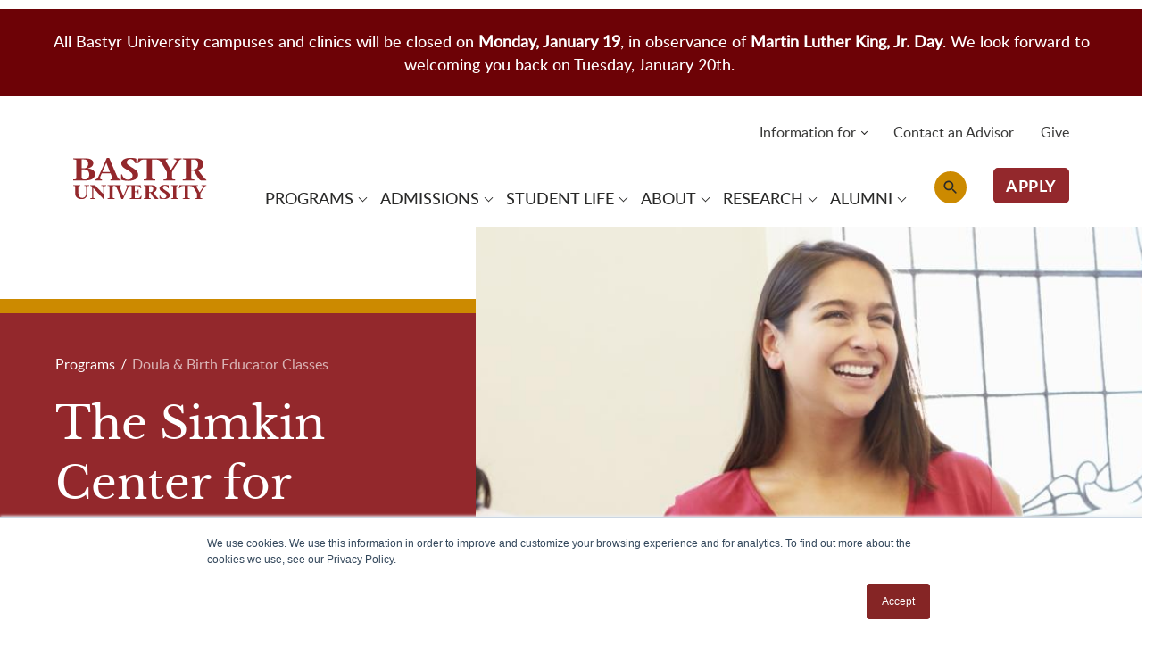

--- FILE ---
content_type: text/html; charset=UTF-8
request_url: https://bastyr.edu/simkin-center-allied-birth-vocations
body_size: 15958
content:


<!-- THEME DEBUG -->
<!-- THEME HOOK: 'html' -->
<!-- FILE NAME SUGGESTIONS:
   ▪️ html--node--386.html.twig
   ▪️ html--node--%.html.twig
   ▪️ html--node.html.twig
   ✅ html.html.twig
-->
<!-- BEGIN OUTPUT from 'themes/contrib/classy/templates/layout/html.html.twig' -->
<!DOCTYPE html>
<html lang="en" dir="ltr" prefix="content: http://purl.org/rss/1.0/modules/content/  dc: http://purl.org/dc/terms/  foaf: http://xmlns.com/foaf/0.1/  og: http://ogp.me/ns#  rdfs: http://www.w3.org/2000/01/rdf-schema#  schema: http://schema.org/  sioc: http://rdfs.org/sioc/ns#  sioct: http://rdfs.org/sioc/types#  skos: http://www.w3.org/2004/02/skos/core#  xsd: http://www.w3.org/2001/XMLSchema# ">
  <head>
    <meta charset="utf-8" />
<script>(function(w,d,s,l,i){w[l]=w[l]||[];w[l].push({'gtm.start':
new Date().getTime(),event:'gtm.js'});var f=d.getElementsByTagName(s)[0],
j=d.createElement(s),dl=l!='dataLayer'?'&amp;l='+l:'';j.async=true;j.src=
'https://www.googletagmanager.com/gtm.js?id='+i+dl;f.parentNode.insertBefore(j,f);
})(window,document,'script','dataLayer','GTM-WKKJHZF');
</script>
<link rel="canonical" href="https://bastyr.edu/simkin-center-allied-birth-vocations" />
<meta name="Generator" content="Drupal 10 (https://www.drupal.org)" />
<meta name="MobileOptimized" content="width" />
<meta name="HandheldFriendly" content="true" />
<meta name="viewport" content="width=device-width, initial-scale=1.0" />
<script type="application/ld+json">{
    "@context": "https://schema.org",
    "@type": "BreadcrumbList",
    "itemListElement": [
        {
            "@type": "ListItem",
            "position": 1,
            "name": "Bastyr University",
            "item": "https://bastyr.edu/"
        },
        {
            "@type": "ListItem",
            "position": 2,
            "name": "Simkin Center For Allied Birth Vocations"
        }
    ]
}</script>
<script type="text/javascript">(function(c,l,a,r,i,t,y){
    c[a]=c[a]||function(){(c[a].q=c[a].q||[]).push(arguments)};
    t=l.createElement(r);t.async=1;t.src="https://www.clarity.ms/tag/"+i;
    y=l.getElementsByTagName(r)[0];y.parentNode.insertBefore(t,y);
})(window, document, "clarity", "script", "rw0yhi1cd5");</script>
<link rel="icon" href="/themes/custom/bastyr/favicon.ico" type="image/vnd.microsoft.icon" />

    <title>Simkin Center for Allied Birth Vocations | Bastyr University</title>
    <link rel="stylesheet" media="all" href="/sites/default/files/css/css_ypfF2WumPotAnYMDIdLElmCQUyFRu7pqp7n4aYROWAY.css?delta=0&amp;language=en&amp;theme=bastyr&amp;include=[base64]" />
<link rel="stylesheet" media="all" href="https://unpkg.com/aos@2.3.1/dist/aos.css" />
<link rel="stylesheet" media="all" href="/sites/default/files/css/css_bHocJw1TFLAOec4i8PxowvZ_edG-0JBJeq2WwhRnRe0.css?delta=2&amp;language=en&amp;theme=bastyr&amp;include=[base64]" />
<link rel="stylesheet" media="all" href="//fonts.googleapis.com/icon?family=Material+Icons" />
<link rel="stylesheet" media="all" href="/sites/default/files/css/css_rT5mT8ofxRAwRNTacUOkCNLEBJ7kZQaoOm3X_8S0zlQ.css?delta=4&amp;language=en&amp;theme=bastyr&amp;include=[base64]" />
<link rel="stylesheet" media="all" href="/sites/default/files/css/css_lwC-_R4TEEKGC_C0I1aRpJXprgHthfHpEsDbk4cpaZc.css?delta=5&amp;language=en&amp;theme=bastyr&amp;include=[base64]" />

    
  </head>
  <body class="path-node page-node-type-landing-page">
        <a href="#main-content" class="visually-hidden focusable skip-link">
      Skip to main content
    </a>
    <noscript><iframe src="https://www.googletagmanager.com/ns.html?id=GTM-WKKJHZF" height="0" width="0" style="display:none;visibility:hidden;"></iframe>
</noscript>
    

<!-- THEME DEBUG -->
<!-- THEME HOOK: 'off_canvas_page_wrapper' -->
<!-- BEGIN OUTPUT from 'themes/contrib/stable/templates/content/off-canvas-page-wrapper.html.twig' -->
  <div class="dialog-off-canvas-main-canvas" data-off-canvas-main-canvas>
    

<!-- THEME DEBUG -->
<!-- THEME HOOK: 'page' -->
<!-- FILE NAME SUGGESTIONS:
   ▪️ page--node--386.html.twig
   ▪️ page--node--%.html.twig
   ▪️ page--node.html.twig
   ✅ page.html.twig
-->
<!-- 💡 BEGIN CUSTOM TEMPLATE OUTPUT from 'themes/custom/bastyr/templates/layout/page.html.twig' -->

 
<div id="layout-container" class="layout-wrapper">

        


<header class="main-header" aria-expanded="false">

    <div class="bg-light">
    

<!-- THEME DEBUG -->
<!-- THEME HOOK: 'region' -->
<!-- FILE NAME SUGGESTIONS:
   ▪️ region--header-top.html.twig
   ✅ region.html.twig
-->
<!-- BEGIN OUTPUT from 'themes/contrib/classy/templates/layout/region.html.twig' -->
  <div class="region region-header-top">
    

<!-- THEME DEBUG -->
<!-- THEME HOOK: 'block' -->
<!-- FILE NAME SUGGESTIONS:
   ▪️ block--sitewidealert.html.twig
   ▪️ block--sitewide-alert-block.html.twig
   ▪️ block--sitewide-alert-block.html.twig
   ✅ block.html.twig
-->
<!-- BEGIN OUTPUT from 'themes/contrib/classy/templates/block/block.html.twig' -->
<div id="block-sitewidealert" class="SitewideAlertClinics block block-sitewide-alert-block" data-block-plugin-id="sitewide_alert_block">
  
    
      <div data-sitewide-alert></div>
  </div>

<!-- END OUTPUT from 'themes/contrib/classy/templates/block/block.html.twig' -->


  </div>

<!-- END OUTPUT from 'themes/contrib/classy/templates/layout/region.html.twig' -->


  </div>
  
    
  <nav  class="navbar navbar-expand-lg align-items-lg-end px-0 py-0 navbar-light">
    <div class="container-lg d-block">
      <div class="row">
        <div class="col-12 col-lg-2 col-xxl-3 d-lg-flex align-items-lg-end">
          <div class="primary-navigation">
            <a class="navbar-brand" href="/">
              <img src="/themes/custom/bastyr/logo.svg" alt="Site Logo" class="img-fluid navbar-brand--img">
            </a>

                          <div class="button-search-mobile d-lg-none">
                

<!-- THEME DEBUG -->
<!-- THEME HOOK: 'region' -->
<!-- FILE NAME SUGGESTIONS:
   ▪️ region--search.html.twig
   ✅ region.html.twig
-->
<!-- BEGIN OUTPUT from 'themes/contrib/classy/templates/layout/region.html.twig' -->
  <div class="region region-search">
    

<!-- THEME DEBUG -->
<!-- THEME HOOK: 'block' -->
<!-- FILE NAME SUGGESTIONS:
   ▪️ block--searchbutton-2.html.twig
   ▪️ block--block-content--c1c090fc-c3aa-4f7c-986a-6d31988646f6.html.twig
   ▪️ block--block-content--id-view--searchbutton-2--full.html.twig
   ▪️ block--block-content--id--searchbutton-2.html.twig
   ▪️ block--block-content--view-type--link-content--full.html.twig
   ▪️ block--block-content--type--link-content.html.twig
   ▪️ block--block-content--view--full.html.twig
   ▪️ block--link-content--full.html.twig
   ▪️ block--link-content.html.twig
   ▪️ block--bundle--link-content.html.twig
   ▪️ block--block-content.html.twig
   ▪️ block.html.twig
-->
<!-- 💡 BEGIN CUSTOM TEMPLATE OUTPUT from 'themes/custom/bastyr/templates/block/block--bundle--link_content.html.twig' -->


<div id="block-searchbutton-2" class="d-block block block-block-content block-block-contentc1c090fc-c3aa-4f7c-986a-6d31988646f6 block-search-button" data-block-plugin-id="block_content:c1c090fc-c3aa-4f7c-986a-6d31988646f6">
      <a href="/search-bastyr"
       title="/search-bastyr"
       class="btn-search"
       target="_self">
      
    </a>
  </div>

<!-- END CUSTOM TEMPLATE OUTPUT from 'themes/custom/bastyr/templates/block/block--bundle--link_content.html.twig' -->


  </div>

<!-- END OUTPUT from 'themes/contrib/classy/templates/layout/region.html.twig' -->


              </div>
            
            <button class="navbar-toggler d-flex flex-column align-items-center justify-content-center d-lg-none" type="button"
                    data-bs-toggle="collapse" data-bs-target="#navbar-collapse"
                    aria-controls="navbarCollapse" aria-expanded="false" aria-label="Toggle navigation">
            </button>
          </div>
        </div>
        <div class="col-12 col-lg-10 col-xxl-9">
          <div class="collapse navbar-collapse" id="navbar-collapse">
                          

<!-- THEME DEBUG -->
<!-- THEME HOOK: 'region' -->
<!-- FILE NAME SUGGESTIONS:
   ▪️ region--navigation.html.twig
   ✅ region.html.twig
-->
<!-- BEGIN OUTPUT from 'themes/contrib/classy/templates/layout/region.html.twig' -->
  <div class="region region-navigation">
    

<!-- THEME DEBUG -->
<!-- THEME HOOK: 'block' -->
<!-- FILE NAME SUGGESTIONS:
   ▪️ block--bastyr-main-menu.html.twig
   ✅ block--system-menu-block--main.html.twig
   ▪️ block--system-menu-block.html.twig
   ▪️ block--system.html.twig
   ▪️ block.html.twig
-->
<!-- 💡 BEGIN CUSTOM TEMPLATE OUTPUT from 'themes/custom/bastyr/templates/block/block--system-menu-block--main.html.twig' -->
<div role="navigation" aria-labelledby="block-bastyr-main-menu-menu" id="block-bastyr-main-menu" data-block-plugin-id="system_menu_block:main" class="block block-menu navigation first-level-menu menu--main">
            
  <h2 class="visually-hidden" id="block-bastyr-main-menu-menu">Main navigation</h2>
  

        

<!-- THEME DEBUG -->
<!-- THEME HOOK: 'menu__main' -->
<!-- FILE NAME SUGGESTIONS:
   ✅ menu--main.html.twig
   ✅ menu--main.html.twig
   ▪️ menu.html.twig
-->
<!-- 💡 BEGIN CUSTOM TEMPLATE OUTPUT from 'themes/custom/bastyr/templates/nav/menu--main.html.twig' -->

          <ul class="navbar-nav nav">
                                <li class="nav-item active dropdown has-megamenu">
                  
                      <a href="#"  class="nav-link" data-bs-toggle="dropdown" aria-expanded="false" aria-haspopup="true">
          <span class="nav-link--text">Programs</span>
        </a>
      
      

        <div class="dropdown-menu level-2 megamenu">
                  <div class="menu-container d-lg-flex">
        <div class="column-wrapper d-lg-flex">
                  
                                      <span class="menu-row">
            
            
                                      <div class="dropdown-wrapper">
                                                <a href="#"  class="dropdown-item" data-toggle="dropdown" aria-expanded="false" aria-haspopup="true">
                  <span class="menu-label">Areas of Study</span>
                </a>

                                

        <div class="dropdown-menu level-3">
                      
                        
            
                                      <a href="/academics/acupuncture-east-asian-medicine"  class="dropdown-item">
                <span class="menu-label">Acupuncture</span>
              </a>
            
                                  
                        
            
                                      <a href="/academics/exercise-science"  class="dropdown-item">
                <span class="menu-label">Exercise Science</span>
              </a>
            
                                  
                        
            
                                      <a href="/academics/herbal-sciences"  class="dropdown-item">
                <span class="menu-label">Herbal Sciences</span>
              </a>
            
                                  
                        
            
                                      <a href="/academics/midwifery"  class="dropdown-item">
                <span class="menu-label">Midwifery</span>
              </a>
            
                                  
                        
            
                                      <a href="/academics/maternal-child-health-systems"  class="dropdown-item">
                <span class="menu-label">Maternal-Child Health Systems</span>
              </a>
            
                                  
                        
            
                                      <a href="/academics/naturopathic-medicine"  class="dropdown-item">
                <span class="menu-label">Naturopathic Medicine</span>
              </a>
            
                                  
                        
            
                                      <a href="/academics/nutrition"  class="dropdown-item">
                <span class="menu-label">Nutrition</span>
              </a>
            
                                  
                        
            
                                      <a href="/academics/psychology"  class="dropdown-item">
                <span class="menu-label">Psychology</span>
              </a>
            
                                  
            </div>
              </div>
            
                                  
                        
            
                                      <a href="/programs/program-finder"  class="dropdown-item">
                <span class="menu-label">Program Finder</span>
              </a>
            
                                      </span><span class="menu-row">
                      
                        
            
                                      <div class="dropdown-wrapper">
                                                <a href="#"  class="dropdown-item" data-toggle="dropdown" aria-expanded="false" aria-haspopup="true">
                  <span class="menu-label">Academics</span>
                </a>

                                

        <div class="dropdown-menu level-3">
                      
                        
            
                                      <a href="/academics"  class="dropdown-item">
                <span class="menu-label">Academics at Bastyr</span>
              </a>
            
                                  
                        
            
                                      <a href="/academics/academic-calendar"  class="dropdown-item">
                <span class="menu-label">Academic Calendar</span>
              </a>
            
                                  
                        
            
                                      <a href="/academics/academic-catalog"  class="dropdown-item">
                <span class="menu-label">Academic Catalog</span>
              </a>
            
                                  
            </div>
              </div>
            
                                  
                        
            
                                      <a href="/online-degrees"  class="dropdown-item">
                <span class="menu-label">Online Degree Programs</span>
              </a>
            
                                      </span><span class="menu-row">
                      
                        
            
                                      <a href="/continuing-education"  class="dropdown-item">
                <span class="menu-label">Continuing &amp; Community Education</span>
              </a>
            
                                  
                        
            
                                      <a href="/simkin-center-allied-birth-vocations"  class="dropdown-item">
                <span class="menu-label">Doula &amp; Birth Educator Classes</span>
              </a>
            
                                      </span>
                      
                  </div>
      </div>
      </div>
      </li>
                                <li class="nav-item dropdown has-megamenu">
                  
                      <a href="#"  class="nav-link" data-bs-toggle="dropdown" aria-expanded="false" aria-haspopup="true">
          <span class="nav-link--text">Admissions</span>
        </a>
      
      

        <div class="dropdown-menu level-2 megamenu">
                  <div class="menu-container d-lg-flex">
        <div class="column-wrapper d-lg-flex">
                  
                                      <span class="menu-row">
            
            
                                      <a href="/admissions"  class="dropdown-item">
                <span class="menu-label">Admissions</span>
              </a>
            
                                  
                        
            
                                      <a href="https://bst-web.scansoftware.com/cafeweb/tapestry?page=Application"  class="dropdown-item">
                <span class="menu-label">Apply Now</span>
              </a>
            
                                  
                        
            
                                      <a href="/admissions/application-process"  class="dropdown-item">
                <span class="menu-label">Application Process</span>
              </a>
            
                                  
                        
            
                                      <a href="/admissions/financial-aid"  class="dropdown-item">
                <span class="menu-label">Financial Aid</span>
              </a>
            
                                      </span><span class="menu-row">
                      
                        
            
                                      <a href="/admissions/tuition-fees"  class="dropdown-item">
                <span class="menu-label">Tuition &amp; Fees</span>
              </a>
            
                                  
                        
            
                                      <a href="/admissions/military-students"  class="dropdown-item">
                <span class="menu-label">Military and Veteran Students</span>
              </a>
            
                                  
                        
            
                                      <a href="/admissions/international-students"  class="dropdown-item">
                <span class="menu-label">International Students</span>
              </a>
            
                                  
                        
            
                                      <a href="/admissions/transfer-students"  class="dropdown-item">
                <span class="menu-label">Transfer Students</span>
              </a>
            
                                      </span><span class="menu-row">
                      
                        
            
                                      <a href="/contact-advisor"  class="dropdown-item">
                <span class="menu-label">Contact an Advisor</span>
              </a>
            
                                  
                        
            
                                      <a href="/admissions-events"  class="dropdown-item">
                <span class="menu-label">Admissions Events</span>
              </a>
            
                                  
                        
            
                                      <a href="https://experience.bastyr.edu/admissions-blog"  class="dropdown-item">
                <span class="menu-label">Admissions Blog</span>
              </a>
            
                                      </span>
                      
                  </div>
      </div>
      </div>
      </li>
                                <li class="nav-item dropdown has-megamenu">
                  
                      <a href="#"  class="nav-link" data-bs-toggle="dropdown" aria-expanded="false" aria-haspopup="true">
          <span class="nav-link--text">Student Life</span>
        </a>
      
      

        <div class="dropdown-menu level-2 megamenu">
                  <div class="menu-container d-lg-flex">
        <div class="column-wrapper d-lg-flex">
                  
                                      <span class="menu-row">
            
            
                                      <a href="/student-life"  class="dropdown-item">
                <span class="menu-label">Student Life</span>
              </a>
            
                                  
                        
            
                                      <div class="dropdown-wrapper">
                                                <a href="#"  class="dropdown-item" data-toggle="dropdown" aria-expanded="false" aria-haspopup="true">
                  <span class="menu-label">Campus Locations</span>
                </a>

                                

        <div class="dropdown-menu level-3">
                      
                        
            
                                      <a href="/student-life/locations/seattle-campus"  class="dropdown-item">
                <span class="menu-label">Seattle Campus</span>
              </a>
            
                                  
                        
            
                                      <a href="/student-life/locations/san-diego-campus"  class="dropdown-item">
                <span class="menu-label">San Diego Campus</span>
              </a>
            
                                  
                        
            
                                      <a href="/online-degrees"  class="dropdown-item">
                <span class="menu-label">Online Degrees</span>
              </a>
            
                                  
            </div>
              </div>
            
                                  
                        
            
                                      <div class="dropdown-wrapper">
                                                <a href="#"  class="dropdown-item" data-toggle="dropdown" aria-expanded="false" aria-haspopup="true">
                  <span class="menu-label">Campus Resources</span>
                </a>

                                

        <div class="dropdown-menu level-3">
                      
                        
            
                                      <a href="/student-life/disability-services"  class="dropdown-item">
                <span class="menu-label">Disability Services</span>
              </a>
            
                                  
                        
            
                                      <a href="/student-life/career-services"  class="dropdown-item">
                <span class="menu-label">Career Services</span>
              </a>
            
                                  
                        
            
                                      <a href="/student-life/campus-safety"  class="dropdown-item">
                <span class="menu-label">Campus Safety</span>
              </a>
            
                                  
            </div>
              </div>
            
                                      </span><span class="menu-row">
                      
                        
            
                                      <a href="/student-life/events"  class="dropdown-item">
                <span class="menu-label">Events</span>
              </a>
            
                                  
                        
            
                                      <a href="/student-life/campus-housing"  class="dropdown-item">
                <span class="menu-label">Housing</span>
              </a>
            
                                  
                        
            
                                      <a href="https://medicineshop.bastyr.edu"  class="dropdown-item">
                <span class="menu-label">Bastyr Campus Shop</span>
              </a>
            
                                      </span><span class="menu-row">
                      
                        
            
                                      <a href="/about/news?category=76"  class="dropdown-item">
                <span class="menu-label">Student Blogs</span>
              </a>
            
                                  
                        
            
                                      <a href="/student-life/future-students/study-away-opportunities"  class="dropdown-item">
                <span class="menu-label">Study Abroad</span>
              </a>
            
                                  
                        
            
                                      <a href="/student-life/student-organizations"  class="dropdown-item">
                <span class="menu-label">Student Organizations</span>
              </a>
            
                                      </span>
                      
                  </div>
      </div>
      </div>
      </li>
                                <li class="nav-item dropdown has-megamenu">
                  
                      <a href="#"  class="nav-link" data-bs-toggle="dropdown" aria-expanded="false" aria-haspopup="true">
          <span class="nav-link--text">About</span>
        </a>
      
      

        <div class="dropdown-menu level-2 megamenu">
                  <div class="menu-container d-lg-flex">
        <div class="column-wrapper d-lg-flex">
                  
                                      <span class="menu-row">
            
            
                                      <a href="/about"  class="dropdown-item">
                <span class="menu-label">About</span>
              </a>
            
                                  
                        
            
                                      <a href="/about/accreditation-compliance"  class="dropdown-item">
                <span class="menu-label">Accreditation</span>
              </a>
            
                                  
                        
            
                                      <a href="/student-right-know-consumer-information"  class="dropdown-item">
                <span class="menu-label">Consumer Information for Students</span>
              </a>
            
                                  
                        
            
                                      <div class="dropdown-wrapper">
                                                <a href="#"  class="dropdown-item" data-toggle="dropdown" aria-expanded="false" aria-haspopup="true">
                  <span class="menu-label">Diversity, Equity &amp; Inclusion</span>
                </a>

                                

        <div class="dropdown-menu level-3">
                      
                        
            
                                      <a href="/about/diversity-equity-and-inclusion-bastyr"  class="dropdown-item">
                <span class="menu-label">DEI at Bastyr</span>
              </a>
            
                                  
                        
            
                                      <a href="/about/diversity-equity-and-inclusion-bastyr/resources-access-and-success"  class="dropdown-item">
                <span class="menu-label">Resources for Access and Success</span>
              </a>
            
                                  
            </div>
              </div>
            
                                  
                        
            
                                      <a href="/about/faculty"  class="dropdown-item">
                <span class="menu-label">Faculty</span>
              </a>
            
                                      </span><span class="menu-row">
                      
                        
            
                                      <div class="dropdown-wrapper">
                                                <a href="#"  class="dropdown-item" data-toggle="dropdown" aria-expanded="false" aria-haspopup="true">
                  <span class="menu-label">Leadership</span>
                </a>

                                

        <div class="dropdown-menu level-3">
                      
                        
            
                                      <a href="/about/leadership-and-strategic-plan"  class="dropdown-item">
                <span class="menu-label">Leadership and Strategic Planning</span>
              </a>
            
                                  
                        
            
                                      <a href="/joseph-pizzorno-nd"  class="dropdown-item">
                <span class="menu-label">University President</span>
              </a>
            
                                  
                        
            
                                      <a href="/about/overview/vision-mission"  class="dropdown-item">
                <span class="menu-label">Vision, Mission, and Core Values</span>
              </a>
            
                                  
                        
            
                                      <a href="/about/leadership-team"  class="dropdown-item">
                <span class="menu-label">Leadership Team</span>
              </a>
            
                                  
                        
            
                                      <a href="/about/leadership-and-strategic-plan/board-trustees"  class="dropdown-item">
                <span class="menu-label">Board of Trustees</span>
              </a>
            
                                  
            </div>
              </div>
            
                                  
                        
            
                                      <a href="/about/news"  class="dropdown-item">
                <span class="menu-label">News</span>
              </a>
            
                                  
                        
            
                                      <a href="https://bastyr.edu/info-public"  class="dropdown-item">
                <span class="menu-label">Information for the Public</span>
              </a>
            
                                  
                        
            
                                      <a href="/about/event-services"  class="dropdown-item">
                <span class="menu-label">Conference Services</span>
              </a>
            
                                  
                        
            
                                      <a href="/locations/seattle-campus/gardens"  class="dropdown-item">
                <span class="menu-label">Gardens</span>
              </a>
            
                                      </span><span class="menu-row">
                      
                        
            
                                      <div class="dropdown-wrapper">
                                                <a href="#"  class="dropdown-item" data-toggle="dropdown" aria-expanded="false" aria-haspopup="true">
                  <span class="menu-label">Employment</span>
                </a>

                                

        <div class="dropdown-menu level-3">
                      
                        
            
                                      <a href="/about/jobs"  class="dropdown-item">
                <span class="menu-label">Employment at Bastyr</span>
              </a>
            
                                  
                        
            
                                      <a href="https://www.paycomonline.net/v4/ats/web.php/jobs?clientkey=35ECA37F07A12A40C9F79168AFFA3433"  class="dropdown-item">
                <span class="menu-label">Job Opportunities</span>
              </a>
            
                                  
                        
            
                                      <a href="/about/jobs/employee-benefits-information"  class="dropdown-item">
                <span class="menu-label">Employee Benefits</span>
              </a>
            
                                  
            </div>
              </div>
            
                                  
                        
            
                                      <a href="https://bastyr.edu/student-life/events"  class="dropdown-item">
                <span class="menu-label">Events</span>
              </a>
            
                                  
                        
            
                                      <a href="/kenmore-dining-commons"  class="dropdown-item">
                <span class="menu-label">Kenmore Dinning Commons </span>
              </a>
            
                                  
                        
            
                                      <a href="https://bastyr.libguides.com/home"  class="dropdown-item">
                <span class="menu-label">Library</span>
              </a>
            
                                      </span>
                      
                  </div>
      </div>
      </div>
      </li>
                                <li class="nav-item dropdown has-megamenu">
                  
                      <a href="#"  class="nav-link" data-bs-toggle="dropdown" aria-expanded="false" aria-haspopup="true">
          <span class="nav-link--text">Research</span>
        </a>
      
      

        <div class="dropdown-menu level-2 megamenu">
                  <div class="menu-container d-lg-flex">
        <div class="column-wrapper d-lg-flex">
                  
                                      <span class="menu-row">
            
            
                                      <a href="/research"  class="dropdown-item">
                <span class="menu-label">Research at Bastyr</span>
              </a>
            
                                      </span><span class="menu-row">
                      
                        
            
                                      <a href="/research/studies"  class="dropdown-item">
                <span class="menu-label">Current Research</span>
              </a>
            
                                      </span><span class="menu-row">
                      
                        
            
                                      <a href="/research/participate-study"  class="dropdown-item">
                <span class="menu-label">Participate in a Study</span>
              </a>
            
                                      </span>
                      
                  </div>
      </div>
      </div>
      </li>
                                <li class="nav-item dropdown has-megamenu">
                  
                      <a href="#"  class="nav-link" data-bs-toggle="dropdown" aria-expanded="false" aria-haspopup="true">
          <span class="nav-link--text">Alumni</span>
        </a>
      
      

        <div class="dropdown-menu level-2 megamenu">
                  <div class="menu-container d-lg-flex">
        <div class="column-wrapper d-lg-flex">
                  
                                      <span class="menu-row">
            
            
                                      <a href="/alumni"  class="dropdown-item">
                <span class="menu-label">Alumni Resources</span>
              </a>
            
                                  
                        
            
                                      <a href="https://bastyr-csm.symplicity.com/"  class="dropdown-item">
                <span class="menu-label">Jobs and Office Spaces</span>
              </a>
            
                                      </span><span class="menu-row">
                      
                        
            
                                      <a href="/alumni/request-transcript"  class="dropdown-item">
                <span class="menu-label">Request a Transcript</span>
              </a>
            
                                  
                        
            
                                      <a href="/practitioner"  class="dropdown-item">
                <span class="menu-label">Find a Practitioner</span>
              </a>
            
                                      </span><span class="menu-row">
                      
                        
            
                                      <a href="/about/news?category=56"  class="dropdown-item">
                <span class="menu-label">Alumni Profiles</span>
              </a>
            
                                  
                        
            
                                      <a href="/give/ways-give"  class="dropdown-item">
                <span class="menu-label">Ways to Give</span>
              </a>
            
                                      </span>
                      
                  </div>
      </div>
      </div>
      </li>
          </ul>
  
<!-- END CUSTOM TEMPLATE OUTPUT from 'themes/custom/bastyr/templates/nav/menu--main.html.twig' -->


  </div>

<!-- END CUSTOM TEMPLATE OUTPUT from 'themes/custom/bastyr/templates/block/block--system-menu-block--main.html.twig' -->



<!-- THEME DEBUG -->
<!-- THEME HOOK: 'block' -->
<!-- FILE NAME SUGGESTIONS:
   ▪️ block--searchbutton.html.twig
   ▪️ block--block-content--c1c090fc-c3aa-4f7c-986a-6d31988646f6.html.twig
   ▪️ block--block-content--id-view--searchbutton--full.html.twig
   ▪️ block--block-content--id--searchbutton.html.twig
   ▪️ block--block-content--view-type--link-content--full.html.twig
   ▪️ block--block-content--type--link-content.html.twig
   ▪️ block--block-content--view--full.html.twig
   ▪️ block--link-content--full.html.twig
   ▪️ block--link-content.html.twig
   ▪️ block--bundle--link-content.html.twig
   ▪️ block--block-content.html.twig
   ▪️ block.html.twig
-->
<!-- 💡 BEGIN CUSTOM TEMPLATE OUTPUT from 'themes/custom/bastyr/templates/block/block--bundle--link_content.html.twig' -->


<div id="block-searchbutton" class="block-search-button block block-block-content block-block-contentc1c090fc-c3aa-4f7c-986a-6d31988646f6" data-block-plugin-id="block_content:c1c090fc-c3aa-4f7c-986a-6d31988646f6">
      <a href="/search-bastyr"
       title="/search-bastyr"
       class="btn-search"
       target="_self">
      
    </a>
  </div>

<!-- END CUSTOM TEMPLATE OUTPUT from 'themes/custom/bastyr/templates/block/block--bundle--link_content.html.twig' -->



<!-- THEME DEBUG -->
<!-- THEME HOOK: 'block' -->
<!-- FILE NAME SUGGESTIONS:
   ▪️ block--applybutton.html.twig
   ▪️ block--block-content--998d4bfc-e7d4-4b6f-a652-a9f2c3c201f2.html.twig
   ▪️ block--block-content--id-view--applybutton--full.html.twig
   ▪️ block--block-content--id--applybutton.html.twig
   ▪️ block--block-content--view-type--link-content--full.html.twig
   ▪️ block--block-content--type--link-content.html.twig
   ▪️ block--block-content--view--full.html.twig
   ▪️ block--link-content--full.html.twig
   ▪️ block--link-content.html.twig
   ▪️ block--bundle--link-content.html.twig
   ▪️ block--block-content.html.twig
   ▪️ block.html.twig
-->
<!-- 💡 BEGIN CUSTOM TEMPLATE OUTPUT from 'themes/custom/bastyr/templates/block/block--bundle--link_content.html.twig' -->


<div id="block-applybutton" class="block-header-cta-button block block-block-content block-block-content998d4bfc-e7d4-4b6f-a652-a9f2c3c201f2 block-apply-button" data-block-plugin-id="block_content:998d4bfc-e7d4-4b6f-a652-a9f2c3c201f2">
      <a href="https://bst-web.scansoftware.com/cafeweb/tapestry?page=Application"
       title="https://bst-web.scansoftware.com/cafeweb/tapestry?page=Application"
       class="btn btn-bastyr-short"
       target="_blank">
      APPLY
    </a>
  </div>

<!-- END CUSTOM TEMPLATE OUTPUT from 'themes/custom/bastyr/templates/block/block--bundle--link_content.html.twig' -->



<!-- THEME DEBUG -->
<!-- THEME HOOK: 'block' -->
<!-- FILE NAME SUGGESTIONS:
   ▪️ block--utilitymenu.html.twig
   ✅ block--system-menu-block--utility-menu.html.twig
   ▪️ block--system-menu-block.html.twig
   ▪️ block--system.html.twig
   ▪️ block.html.twig
-->
<!-- 💡 BEGIN CUSTOM TEMPLATE OUTPUT from 'themes/custom/bastyr/templates/block/block--system-menu-block--utility-menu.html.twig' -->
<nav role="navigation" aria-labelledby="block-utilitymenu-menu" id="block-utilitymenu" data-block-plugin-id="system_menu_block:utility-menu" class="block block-menu navigation menu--utility-menu">
        <div class="utility-menu">
      

<!-- THEME DEBUG -->
<!-- THEME HOOK: 'menu__utility_menu' -->
<!-- FILE NAME SUGGESTIONS:
   ▪️ menu--utility-menu.html.twig
   ✅ menu.html.twig
-->
<!-- 💡 BEGIN CUSTOM TEMPLATE OUTPUT from 'themes/custom/bastyr/templates/nav/menu.html.twig' -->

          <ul class="nav">
                                        <li class="nav-item dropdown">
                                                  
                                      <a href="" class="nav-link dropdown-toggle" data-bs-toggle="dropdown" role="button" aria-expanded="false" aria-haspopup="true">Information for</a>
                            <div class="dropdown-menu">
                                            <a href="/prospective-students" class="dropdown-item" data-drupal-link-system-path="node/532">Prospective Students</a>
                                                              <a href="/current-students" class="dropdown-item" data-drupal-link-system-path="node/497">Current Students</a>
                                                              <a href="/alumni" class="dropdown-item" data-drupal-link-system-path="node/224">Alumni</a>
                                                              <a href="/info-public" class="dropdown-item" data-drupal-link-system-path="node/540">The Public</a>
                            </div>
                        </li>
                                                <li class="nav-item">
                        
                                      <a href="/contact-advisor" class="nav-link" data-drupal-link-system-path="node/400">Contact an Advisor</a>
                                    </li>
                                                <li class="nav-item">
                        
                                      <a href="/giving-to-bastyr" class="nav-link" data-drupal-link-system-path="node/393">Give</a>
                                    </li>
                  </ul>
  
<!-- END CUSTOM TEMPLATE OUTPUT from 'themes/custom/bastyr/templates/nav/menu.html.twig' -->


    </div>
  </nav>

<!-- END CUSTOM TEMPLATE OUTPUT from 'themes/custom/bastyr/templates/block/block--system-menu-block--utility-menu.html.twig' -->



<!-- THEME DEBUG -->
<!-- THEME HOOK: 'block' -->
<!-- FILE NAME SUGGESTIONS:
   ▪️ block--flexcleaner.html.twig
   ▪️ block--block-content--e2d95571-6327-45f8-be12-5b1773f86aab.html.twig
   ▪️ block--block-content--id-view--flexcleaner--full.html.twig
   ▪️ block--block-content--id--flexcleaner.html.twig
   ▪️ block--block-content--view-type--basic--full.html.twig
   ▪️ block--block-content--type--basic.html.twig
   ▪️ block--block-content--view--full.html.twig
   ▪️ block--basic--full.html.twig
   ▪️ block--basic.html.twig
   ▪️ block--bundle--basic.html.twig
   ▪️ block--block-content.html.twig
   ✅ block.html.twig
-->
<!-- BEGIN OUTPUT from 'themes/contrib/classy/templates/block/block.html.twig' -->
<div id="block-flexcleaner" class="flex-cleaner block block-block-content block-block-contente2d95571-6327-45f8-be12-5b1773f86aab" data-block-plugin-id="block_content:e2d95571-6327-45f8-be12-5b1773f86aab">
  
    
      
  </div>

<!-- END OUTPUT from 'themes/contrib/classy/templates/block/block.html.twig' -->


  </div>

<!-- END OUTPUT from 'themes/contrib/classy/templates/layout/region.html.twig' -->


                      </div>
        </div>
      </div>
    </div>
  </nav>
</header>
    
        
      
    <main role="main">
      <a id="main-content" tabindex="-1"></a>
      
                  

<!-- THEME DEBUG -->
<!-- THEME HOOK: 'region' -->
<!-- FILE NAME SUGGESTIONS:
   ▪️ region--content.html.twig
   ✅ region.html.twig
-->
<!-- BEGIN OUTPUT from 'themes/contrib/classy/templates/layout/region.html.twig' -->
  <div class="region region-content">
    <div data-drupal-messages-fallback class="hidden"></div>

<!-- THEME DEBUG -->
<!-- THEME HOOK: 'block' -->
<!-- FILE NAME SUGGESTIONS:
   ▪️ block--bastyr-content.html.twig
   ▪️ block--system-main-block.html.twig
   ▪️ block--system.html.twig
   ✅ block.html.twig
-->
<!-- BEGIN OUTPUT from 'themes/contrib/classy/templates/block/block.html.twig' -->
<div id="block-bastyr-content" data-block-plugin-id="system_main_block" class="block block-system block-system-main-block">
  
    
      

<!-- THEME DEBUG -->
<!-- THEME HOOK: 'node' -->
<!-- FILE NAME SUGGESTIONS:
   ▪️ node--386--full.html.twig
   ▪️ node--386.html.twig
   ▪️ node--landing-page--full.html.twig
   ▪️ node--landing-page.html.twig
   ▪️ node--full.html.twig
   ✅ node.html.twig
-->
<!-- 💡 BEGIN CUSTOM TEMPLATE OUTPUT from 'themes/custom/bastyr/templates/content/node.html.twig' -->

<article data-history-node-id="386" about="/simkin-center-allied-birth-vocations" class="node node--type-landing-page node--view-mode-full">

  
    

  <div class="node__content">
    

<!-- THEME DEBUG -->
<!-- THEME HOOK: 'blb_container_wrapper' -->
<!-- 💡 BEGIN CUSTOM TEMPLATE OUTPUT from 'themes/custom/bastyr/templates/blb-container-wrapper.html.twig' -->

<div  class="_none">
  

<!-- THEME DEBUG -->
<!-- THEME HOOK: 'blb_container' -->
<!-- 💡 BEGIN CUSTOM TEMPLATE OUTPUT from 'themes/custom/bastyr/templates/blb-container.html.twig' -->

<div  class="w-100">

<!-- THEME DEBUG -->
<!-- THEME HOOK: 'blb_section' -->
<!-- FILE NAME SUGGESTIONS:
   ✅ blb-section.html.twig
   ✅ blb-section.html.twig
-->
<!-- BEGIN OUTPUT from 'modules/contrib/bootstrap_layout_builder/templates/blb-section.html.twig' -->
  
  <div  class="layout row no-gutters layout-builder__layout">
    
                        <div  class="col-12">
          

<!-- THEME DEBUG -->
<!-- THEME HOOK: 'block' -->
<!-- FILE NAME SUGGESTIONS:
   ▪️ block--inline-block--ixm-blocks-hero.html.twig
   ▪️ block--inline-block.html.twig
   ▪️ block--block-content--view-type--ixm-blocks-hero--full.html.twig
   ▪️ block--block-content--type--ixm-blocks-hero.html.twig
   ▪️ block--block-content--view--full.html.twig
   ▪️ block--layout-builder.html.twig
   ▪️ block--ixm-blocks-hero--full.html.twig
   ▪️ block--bundle--ixm-blocks-hero.html.twig
   ✅ block--ixm-blocks-hero.html.twig
   ▪️ block.html.twig
-->
<!-- 💡 BEGIN CUSTOM TEMPLATE OUTPUT from 'themes/custom/bastyr/templates/block/block--ixm-blocks-hero.html.twig' -->



<div class="_none block block-layout-builder block-inline-blockixm-blocks-hero hero-two-thirds" data-block-plugin-id="inline_block:ixm_blocks_hero">

  
            
            
                                                                                
                              
                      
            
      
      <div class="hero__banner d-flex flex-column position-relative">
        <div class=" position-relative hero_banner-content">
          <div class="">
            <div class="" role="region" aria-label="Hero Banner">
              
              

                              <div class="hero_banner-inner">
                                      

<!-- THEME DEBUG -->
<!-- THEME HOOK: 'block' -->
<!-- FILE NAME SUGGESTIONS:
   ▪️ block--system-breadcrumb-block.html.twig
   ▪️ block--system.html.twig
   ✅ block.html.twig
-->
<!-- BEGIN OUTPUT from 'themes/contrib/classy/templates/block/block.html.twig' -->
<div data-block-plugin-id="system_breadcrumb_block" class="block block-system block-system-breadcrumb-block">
  
    
      

<!-- THEME DEBUG -->
<!-- THEME HOOK: 'breadcrumb' -->
<!-- 💡 BEGIN CUSTOM TEMPLATE OUTPUT from 'themes/custom/bastyr/templates/navigation/breadcrumb.html.twig' -->
  <nav class="breadcrumb" role="navigation" aria-labelledby="system-breadcrumb">
    <h2 id="system-breadcrumb" class="visually-hidden">Breadcrumb</h2>
    <ol class="breadcrumb--list">
          <li>
                              <a href="/programs/program-finder" class="breadcrumb--list-link"><span>Programs</span></a>
                        </li>
          <li>
                  <span>Doula &amp; Birth Educator Classes</span>
              </li>
        </ol>
  </nav>

<!-- END CUSTOM TEMPLATE OUTPUT from 'themes/custom/bastyr/templates/navigation/breadcrumb.html.twig' -->


  </div>

<!-- END OUTPUT from 'themes/contrib/classy/templates/block/block.html.twig' -->


                  
                                      <h1 class="hero_banner-title">The Simkin Center for Allied Birth Vocations</h1>
                  
                                      <div class="d-lg-block hero_banner-body lead">
                      Since 1988, the Simkin Center has helped more than 10,000 students meet their educational goals and go on to become leaders in their professions. 
                    </div>
                  
                                    </div>
              
            </div>
          </div>
        </div>

                                    <div class="hero_banner-image">
            <img class="d-block d-lg-none hero_banner--img" src="/sites/default/files/styles/hero_banner_bastyr_mobile/public/2022-11/Simkin%20Center_overview.jpg?itok=R3hcvJ8K" alt="" />
            <img class="d-none d-lg-block hero_banner--img" src="/sites/default/files/styles/hero_banner_desktop/public/2022-11/Simkin%20Center_overview.jpg?itok=_mE81VOq" alt="" />
          </div>
          
                      
                </div>

    </div>

<!-- END CUSTOM TEMPLATE OUTPUT from 'themes/custom/bastyr/templates/block/block--ixm-blocks-hero.html.twig' -->



<!-- THEME DEBUG -->
<!-- THEME HOOK: 'block' -->
<!-- FILE NAME SUGGESTIONS:
   ▪️ block--inline-block--cta-banner.html.twig
   ▪️ block--inline-block.html.twig
   ▪️ block--block-content--view-type--cta-banner--full.html.twig
   ▪️ block--block-content--type--cta-banner.html.twig
   ▪️ block--block-content--view--full.html.twig
   ▪️ block--layout-builder.html.twig
   ▪️ block--cta-banner--full.html.twig
   ▪️ block--bundle--cta-banner.html.twig
   ✅ block--cta-banner.html.twig
   ▪️ block.html.twig
-->
<!-- 💡 BEGIN CUSTOM TEMPLATE OUTPUT from 'themes/custom/bastyr/templates/block/block--cta-banner.html.twig' -->


<div class="_none block block-layout-builder block-inline-blockcta-banner cta-banner" data-block-plugin-id="inline_block:cta_banner">
  
  
      <nav class="cta-banner-nav">
      <ul class="container-lg d-flex flex-wrap list-unstyled mb-0 cta-banner-list" role="list">
                  <li class="col-12 col-lg-4 cta-banner-listitem" role="listitem">
            <a
              href="https://bastyr.catalog.instructure.com/"
              class="cta-banner-link"
              target="_blank"
            >
              Course Calendar
              <span aria-hidden="true" class="icon-arrow_white3x"></span>
            </a>
          </li>
                  <li class="col-12 col-lg-4 cta-banner-listitem" role="listitem">
            <a
              href="/about/diversity-equity-and-inclusion-bastyr"
              class="cta-banner-link"
              target="_self"
            >
              DEI at Bastyr University
              <span aria-hidden="true" class="icon-arrow_white3x"></span>
            </a>
          </li>
                  <li class="col-12 col-lg-4 cta-banner-listitem" role="listitem">
            <a
              href="/simkin-center/scholarship"
              class="cta-banner-link"
              target="_self"
            >
              Scholarships
              <span aria-hidden="true" class="icon-arrow_white3x"></span>
            </a>
          </li>
              </ul>
    </nav>
  </div>


<!-- END CUSTOM TEMPLATE OUTPUT from 'themes/custom/bastyr/templates/block/block--cta-banner.html.twig' -->


        </div>
                                                                                                                                                                                              
  </div>


<!-- END OUTPUT from 'modules/contrib/bootstrap_layout_builder/templates/blb-section.html.twig' -->

</div>

<!-- END CUSTOM TEMPLATE OUTPUT from 'themes/custom/bastyr/templates/blb-container.html.twig' -->


</div>

<!-- END CUSTOM TEMPLATE OUTPUT from 'themes/custom/bastyr/templates/blb-container-wrapper.html.twig' -->



<!-- THEME DEBUG -->
<!-- THEME HOOK: 'blb_container_wrapper' -->
<!-- 💡 BEGIN CUSTOM TEMPLATE OUTPUT from 'themes/custom/bastyr/templates/blb-container-wrapper.html.twig' -->

<div  class="_none bs-mt-4">
  

<!-- THEME DEBUG -->
<!-- THEME HOOK: 'blb_container' -->
<!-- 💡 BEGIN CUSTOM TEMPLATE OUTPUT from 'themes/custom/bastyr/templates/blb-container.html.twig' -->
  
<div  class="container-lg">

<!-- THEME DEBUG -->
<!-- THEME HOOK: 'blb_section' -->
<!-- FILE NAME SUGGESTIONS:
   ✅ blb-section.html.twig
   ✅ blb-section.html.twig
-->
<!-- BEGIN OUTPUT from 'modules/contrib/bootstrap_layout_builder/templates/blb-section.html.twig' -->
  
  <div  class="layout row layout-builder__layout">
    
                        <div  class="col-12">
          

<!-- THEME DEBUG -->
<!-- THEME HOOK: 'block' -->
<!-- FILE NAME SUGGESTIONS:
   ▪️ block--inline-block--basic.html.twig
   ▪️ block--inline-block.html.twig
   ▪️ block--block-content--view-type--basic--full.html.twig
   ▪️ block--block-content--type--basic.html.twig
   ▪️ block--block-content--view--full.html.twig
   ▪️ block--layout-builder.html.twig
   ▪️ block--basic--full.html.twig
   ▪️ block--bundle--basic.html.twig
   ▪️ block--basic.html.twig
   ✅ block.html.twig
-->
<!-- BEGIN OUTPUT from 'themes/contrib/classy/templates/block/block.html.twig' -->
<div class="bs-bg-light-grey bg-color bs-p-4 _none block block-layout-builder block-inline-blockbasic" data-block-plugin-id="inline_block:basic">
  
    
      

<!-- THEME DEBUG -->
<!-- THEME HOOK: 'field' -->
<!-- FILE NAME SUGGESTIONS:
   ▪️ field--block-content--body--basic.html.twig
   ▪️ field--block-content--body.html.twig
   ▪️ field--block-content--basic.html.twig
   ▪️ field--body.html.twig
   ✅ field--text-with-summary.html.twig
   ▪️ field.html.twig
-->
<!-- BEGIN OUTPUT from 'themes/contrib/classy/templates/field/field--text-with-summary.html.twig' -->

            <div class="clearfix text-formatted field field--name-body field--type-text-with-summary field--label-hidden field__item"><p class="text-align-center"><span class="p2">Simkin Center strives to provide a learning environment free from institutionalized racism and oppression, and is dedicated to health and race equity and cultural awareness in supporting maternal, infant and family health.&nbsp;</span></p>
</div>
      
<!-- END OUTPUT from 'themes/contrib/classy/templates/field/field--text-with-summary.html.twig' -->


  </div>

<!-- END OUTPUT from 'themes/contrib/classy/templates/block/block.html.twig' -->


        </div>
                                                                                                                                                                                              
  </div>


<!-- END OUTPUT from 'modules/contrib/bootstrap_layout_builder/templates/blb-section.html.twig' -->

</div>

<!-- END CUSTOM TEMPLATE OUTPUT from 'themes/custom/bastyr/templates/blb-container.html.twig' -->


</div>

<!-- END CUSTOM TEMPLATE OUTPUT from 'themes/custom/bastyr/templates/blb-container-wrapper.html.twig' -->



<!-- THEME DEBUG -->
<!-- THEME HOOK: 'blb_container_wrapper' -->
<!-- 💡 BEGIN CUSTOM TEMPLATE OUTPUT from 'themes/custom/bastyr/templates/blb-container-wrapper.html.twig' -->

<div  class="_none bs-mt-4">
  

<!-- THEME DEBUG -->
<!-- THEME HOOK: 'blb_container' -->
<!-- 💡 BEGIN CUSTOM TEMPLATE OUTPUT from 'themes/custom/bastyr/templates/blb-container.html.twig' -->
  
<div  class="container-lg">

<!-- THEME DEBUG -->
<!-- THEME HOOK: 'blb_section' -->
<!-- FILE NAME SUGGESTIONS:
   ✅ blb-section.html.twig
   ✅ blb-section.html.twig
-->
<!-- BEGIN OUTPUT from 'modules/contrib/bootstrap_layout_builder/templates/blb-section.html.twig' -->
  
  <div  class="layout row layout-builder__layout">
    
                        <div  class="col-12">
          

<!-- THEME DEBUG -->
<!-- THEME HOOK: 'block' -->
<!-- FILE NAME SUGGESTIONS:
   ▪️ block--inline-block--cards.html.twig
   ▪️ block--inline-block.html.twig
   ▪️ block--block-content--view-type--cards--full.html.twig
   ▪️ block--block-content--type--cards.html.twig
   ▪️ block--block-content--view--full.html.twig
   ▪️ block--layout-builder.html.twig
   ▪️ block--cards--full.html.twig
   ▪️ block--bundle--cards.html.twig
   ✅ block--cards.html.twig
   ▪️ block.html.twig
-->
<!-- 💡 BEGIN CUSTOM TEMPLATE OUTPUT from 'themes/custom/bastyr/templates/block/block--cards.html.twig' -->



<div class="_none block block-layout-builder block-inline-blockcards" data-block-plugin-id="inline_block:cards">
  
    

  
    <div class="block-cards block-cards--column d-flex">

                                                                                              
                
        <div class="block-cards--card block-cards--card-column">
                      <a href="/simkin-center/birth-doula-training" target="_self" class="block-cards--anchor">
          
          <div class="block-cards--inner block-cards--inner-column  d-flex">
            <div class="block-cards--image">
              <img src="" alt="mom in a birth tub with her newborn">
            </div>
            <div class="block-cards--content">
              <h3>Birth Doula Training</h3>
              <p>Doulas provide physical, emotional and informational support to birthing people and families during and after childbirth. Classes are available in online, weekend, and weekday formats.  </p>
              <p></p>
            </div>
          </div>

                      </a>
                  </div>
                                                                                              
                
        <div class="block-cards--card block-cards--card-column">
                      <a href="/simkin-center/postpartum-doula-training" target="_self" class="block-cards--anchor">
          
          <div class="block-cards--inner block-cards--inner-column  d-flex">
            <div class="block-cards--image">
              <img src="/sites/default/files/styles/cards/public/2022-11/iStock-1326350600_0.jpg?itok=NA1FfeHl" alt="pospartum woman breastfeeding">
            </div>
            <div class="block-cards--content">
              <h3>Postpartum Doula Training</h3>
              <p>The workshop prepares you to serve newly postpartum families and covers many aspects of postpartum care, including lactation and parent and newborn care. </p>
              <p></p>
            </div>
          </div>

                      </a>
                  </div>
                                                                                              
                
        <div class="block-cards--card block-cards--card-column">
                      <a href="/simkin-center/lactation-educator-training" target="_self" class="block-cards--anchor">
          
          <div class="block-cards--inner block-cards--inner-column  d-flex">
            <div class="block-cards--image">
              <img src="/sites/default/files/styles/cards/public/2022-11/RS3120_Arlo%27s%20birth%206.jpg.jpeg?itok=HS2gZamA" alt="lactation educator training">
            </div>
            <div class="block-cards--content">
              <h3>Lactation Educator Training</h3>
              <p>Breastfeeding can be a challenging experience for some families. Learn breastfeeding basics, the benefits of breastfeeding, medications used for lactation, and more. This course serves as a beginner course for those interested in pursuing their IBCLC credentials.  </p>
              <p></p>
            </div>
          </div>

                      </a>
                  </div>
                                                                                              
                
        <div class="block-cards--card block-cards--card-column">
                      <a href="/simkin-center/childbirth-education-training" target="_self" class="block-cards--anchor">
          
          <div class="block-cards--inner block-cards--inner-column  d-flex">
            <div class="block-cards--image">
              <img src="/sites/default/files/styles/cards/public/2022-11/CBE_Course_0.jpg?itok=WPxDlGOO" alt="group of women in a childbirth education class">
            </div>
            <div class="block-cards--content">
              <h3>Childbirth Educator Training</h3>
              <p>Birthing people need evidence-based, qualified, and unbiased instructors to help them decide their birthing preferences. Childbirth Educator Training is a comprehensive and engaging educational experience preparing you to be an excellent prenatal educator. </p>
              <p></p>
            </div>
          </div>

                      </a>
                  </div>
                                                                                              
                
        <div class="block-cards--card block-cards--card-column">
                      <a href="https://bastyr.edu/programs/when-survivors-give-birth" target="_blank" class="block-cards--anchor">
          
          <div class="block-cards--inner block-cards--inner-column  d-flex">
            <div class="block-cards--image">
              <img src="/sites/default/files/styles/cards/public/2022-12/BBHM-July-18-Addition-22.jpg?itok=pZSSjMZU" alt="postpartum couple holding their newborn">
            </div>
            <div class="block-cards--content">
              <h3>When Survivors Give Birth</h3>
              <p>This course provides practical advice for improving trust and communication between a birth professional and a survivor of trauma, as well as self-help techniques to handle abuse-related distress.</p>
              <p></p>
            </div>
          </div>

                      </a>
                  </div>
                                                                                              
                
        <div class="block-cards--card block-cards--card-column">
                      <a href="http://bastyr.catalog.instructure.com" target="_blank" class="block-cards--anchor">
          
          <div class="block-cards--inner block-cards--inner-column  d-flex">
            <div class="block-cards--image">
              <img src="/sites/default/files/styles/cards/public/2022-12/other%20trainings.jpg?itok=panbpgGK" alt="man holding newborn baby">
            </div>
            <div class="block-cards--content">
              <h3>Other Trainings</h3>
              <p>Browse the course catalog for our other course offerings!</p>
              <p></p>
            </div>
          </div>

                      </a>
                  </div>
      
    </div>

  </div>

<!-- END CUSTOM TEMPLATE OUTPUT from 'themes/custom/bastyr/templates/block/block--cards.html.twig' -->


        </div>
                                                                                                                                                                                              
  </div>


<!-- END OUTPUT from 'modules/contrib/bootstrap_layout_builder/templates/blb-section.html.twig' -->

</div>

<!-- END CUSTOM TEMPLATE OUTPUT from 'themes/custom/bastyr/templates/blb-container.html.twig' -->


</div>

<!-- END CUSTOM TEMPLATE OUTPUT from 'themes/custom/bastyr/templates/blb-container-wrapper.html.twig' -->



<!-- THEME DEBUG -->
<!-- THEME HOOK: 'blb_container_wrapper' -->
<!-- 💡 BEGIN CUSTOM TEMPLATE OUTPUT from 'themes/custom/bastyr/templates/blb-container-wrapper.html.twig' -->

<div  class="_none bs-mt-4">
  

<!-- THEME DEBUG -->
<!-- THEME HOOK: 'blb_container' -->
<!-- 💡 BEGIN CUSTOM TEMPLATE OUTPUT from 'themes/custom/bastyr/templates/blb-container.html.twig' -->
  
<div  class="container-lg">

<!-- THEME DEBUG -->
<!-- THEME HOOK: 'blb_section' -->
<!-- FILE NAME SUGGESTIONS:
   ✅ blb-section.html.twig
   ✅ blb-section.html.twig
-->
<!-- BEGIN OUTPUT from 'modules/contrib/bootstrap_layout_builder/templates/blb-section.html.twig' -->
  
  <div  class="layout row layout-builder__layout">
    
                        <div  class="col-12">
          

<!-- THEME DEBUG -->
<!-- THEME HOOK: 'block' -->
<!-- FILE NAME SUGGESTIONS:
   ▪️ block--inline-block--ixm-blocks-accordion.html.twig
   ▪️ block--inline-block.html.twig
   ▪️ block--block-content--view-type--ixm-blocks-accordion--full.html.twig
   ▪️ block--block-content--type--ixm-blocks-accordion.html.twig
   ▪️ block--block-content--view--full.html.twig
   ▪️ block--layout-builder.html.twig
   ▪️ block--ixm-blocks-accordion--full.html.twig
   ▪️ block--bundle--ixm-blocks-accordion.html.twig
   ✅ block--ixm-blocks-accordion.html.twig
   ▪️ block.html.twig
-->
<!-- 💡 BEGIN CUSTOM TEMPLATE OUTPUT from 'themes/custom/bastyr/templates/block/block--ixm-blocks-accordion.html.twig' -->


<div class="_none block block-layout-builder block-inline-blockixm-blocks-accordion" data-block-plugin-id="inline_block:ixm_blocks_accordion" id="inline-blockixm-blocks-accordion5225">

  
    

  
    <div class="accordion" id="accordion-5225">
      <div class="d-flex flex-wrap">
        <div class="col-12 col-lg-4">
          <h2 class="accordion-title">Registration Policies</h2>
        </div>
        <div class="col-12 col-lg-8">

                                  <div class="accordion-item">
              <h6 class="accordion-header" id="heading-5225--1">
                <button class="accordion-button collapsed" type="button" data-bs-toggle="collapse"
                        data-bs-target="#collapse-5225--1"
                        aria-expanded="false" aria-controls="collapse-5225--1">
                  Simkin Center Registration Policy Overview
                </button>
              </h6>

              <div id="collapse-5225--1" class="accordion-collapse collapse" aria-labelledby="heading-5225--1"
                   data-bs-parent="#accordion-5225">
                <div class="accordion-body">
                  <p><meta charset="UTF-8"></p>

<p class="MsoNormal" style="margin: 0in 0in 8pt; line-height: 15.693334px; font-size: 11pt; font-family: Calibri, sans-serif; caret-color: rgb(0, 0, 0); color: rgb(0, 0, 0); font-style: normal; font-variant-caps: normal; font-weight: 400; letter-spacing: normal; orphans: auto; text-align: start; text-indent: 0px; text-transform: none; white-space: normal; widows: auto; word-spacing: 0px; -webkit-text-stroke-width: 0px; text-decoration: none;"><span style="font-family: system-ui, serif; color: rgb(55, 65, 81);">We understand and appreciate the investment of your time and money when you enroll in a Simkin Center course. Our commitment to you extends beyond the course itself.<o:p></o:p></span></p>

<p class="MsoNormal" style="margin: 0in 0in 8pt; line-height: 15.693334px; font-size: 11pt; font-family: Calibri, sans-serif; caret-color: rgb(0, 0, 0); color: rgb(0, 0, 0); font-style: normal; font-variant-caps: normal; font-weight: 400; letter-spacing: normal; orphans: auto; text-align: start; text-indent: 0px; text-transform: none; white-space: normal; widows: auto; word-spacing: 0px; -webkit-text-stroke-width: 0px; text-decoration: none;"><span style="font-family: system-ui, serif; color: rgb(55, 65, 81);">Please make sure to review our policies before registering for a course. Policies may vary depending on the course, so make sure to review the course specific policies.<span>&nbsp;</span><o:p></o:p></span></p>

<p class="MsoNormal" style="margin: 0in 0in 8pt; line-height: 15.693334px; font-size: 11pt; font-family: Calibri, sans-serif; caret-color: rgb(0, 0, 0); color: rgb(0, 0, 0); font-style: normal; font-variant-caps: normal; font-weight: 400; letter-spacing: normal; orphans: auto; text-align: start; text-indent: 0px; text-transform: none; white-space: normal; widows: auto; word-spacing: 0px; -webkit-text-stroke-width: 0px; text-decoration: none;"><span style="font-family: system-ui, serif; color: rgb(55, 65, 81);">Please be aware that the Simkin Center reserves the right to cancel courses due to insufficient enrollment or circumstances beyond our control. In such cases, we offer two options: you can transfer to another Simkin Center course or receive a full refund.<o:p></o:p></span></p>

<p class="MsoNormal" style="margin: 0in 0in 8pt; line-height: 15.693334px; font-size: 11pt; font-family: Calibri, sans-serif; caret-color: rgb(0, 0, 0); color: rgb(0, 0, 0); font-style: normal; font-variant-caps: normal; font-weight: 400; letter-spacing: normal; orphans: auto; text-align: start; text-indent: 0px; text-transform: none; white-space: normal; widows: auto; word-spacing: 0px; -webkit-text-stroke-width: 0px; text-decoration: none;"><span style="font-family: system-ui, serif; color: rgb(55, 65, 81);">If you have any questions about our registration policies, please don't hesitate to contact us via email at <a href="/cdn-cgi/l/email-protection" class="__cf_email__" data-cfemail="afdcc6c2c4c6c1cccac1dbcaddefcdcedcdbd6dd81cacbda">[email&#160;protected]</a> or give us a call at (425) 602-3378.<o:p></o:p></span></p>

<p class="MsoNormal" style="margin: 0in 0in 8pt; line-height: 15.693334px; font-size: 11pt; font-family: Calibri, sans-serif; caret-color: rgb(0, 0, 0); color: rgb(0, 0, 0); font-style: normal; font-variant-caps: normal; font-weight: 400; letter-spacing: normal; orphans: auto; text-align: start; text-indent: 0px; text-transform: none; white-space: normal; widows: auto; word-spacing: 0px; -webkit-text-stroke-width: 0px; text-decoration: none;"><span style="font-family: system-ui, serif; color: rgb(55, 65, 81);">We value your trust and strive to provide the best support throughout your entire course experience.<o:p></o:p></span></p>

                </div>
              </div>
            </div>
                                  <div class="accordion-item">
              <h6 class="accordion-header" id="heading-5225--2">
                <button class="accordion-button collapsed" type="button" data-bs-toggle="collapse"
                        data-bs-target="#collapse-5225--2"
                        aria-expanded="false" aria-controls="collapse-5225--2">
                  Cancellation Policy 
                </button>
              </h6>

              <div id="collapse-5225--2" class="accordion-collapse collapse" aria-labelledby="heading-5225--2"
                   data-bs-parent="#accordion-5225">
                <div class="accordion-body">
                  <p><span><span><span><span><span><span><span><span><span><span>We understand that unexpected circumstances may arise. If you are unable to attend a course and cannot transfer to a future course, you have the option to cancel your registration. While we sympathize with these situations, please note the following cancellation policy:</span></span></span></span></span></span></span></span></span></span></p>

<ul>
	<li><span><span><span><span><span>Cancellation requests made at least 30 calendar days before the first day of the workshop are eligible for a full refund, excluding a $150 processing fee.</span></span></span></span></span></li>
	<li><span><span><span><span><span>Cancellation requests made less than 30 calendar days before the start of the class are not eligible for a refund.</span></span></span></span></span></li>
</ul>

                </div>
              </div>
            </div>
                                  <div class="accordion-item">
              <h6 class="accordion-header" id="heading-5225--3">
                <button class="accordion-button collapsed" type="button" data-bs-toggle="collapse"
                        data-bs-target="#collapse-5225--3"
                        aria-expanded="false" aria-controls="collapse-5225--3">
                  Transfer Policy 
                </button>
              </h6>

              <div id="collapse-5225--3" class="accordion-collapse collapse" aria-labelledby="heading-5225--3"
                   data-bs-parent="#accordion-5225">
                <div class="accordion-body">
                  <p><span><span><span><span><span><span><span><span><span><span>If you are unable to attend a course, you have the option to request a transfer to another Simkin Center course. Here are the details of our transfer policy:</span></span></span></span></span></span></span></span></span></span></p>

<ul>
	<li><span><span><span><span><span>The deadline to request a transfer is 30 calendar days before the first day of the workshop.</span></span></span></span></span></li>
	<li><span><span><span><span><span>To initiate a transfer, visit the </span></span><a href="https://bastyr.catalog.instructure.com/browse/simkin-center/"><span>Simkin Center Course Calendar</span></a><span><span> and select the desired course. Contact us to let us know which course you would like to attend.</span></span></span></span></span></li>
	<li><span><span><span><span><span>When transferring, you will need to pay a $100 processing fee, as well as any price difference in workshop fees (if applicable).</span></span></span></span></span></li>
	<li><span><span><span><span><span>The transfer course must take place within 9 months of your initial course.</span></span></span></span></span></li>
	<li><span><span><span><span><span>Once a transfer is made, it is not possible to transfer again or receive a refund.</span></span></span></span></span></li>
	<li><span><span><span><span><span>Only one transfer per calendar year is permitted.</span></span></span></span></span></li>
</ul>

                </div>
              </div>
            </div>
                                  <div class="accordion-item">
              <h6 class="accordion-header" id="heading-5225--4">
                <button class="accordion-button collapsed" type="button" data-bs-toggle="collapse"
                        data-bs-target="#collapse-5225--4"
                        aria-expanded="false" aria-controls="collapse-5225--4">
                  Make-Up Policy 
                </button>
              </h6>

              <div id="collapse-5225--4" class="accordion-collapse collapse" aria-labelledby="heading-5225--4"
                   data-bs-parent="#accordion-5225">
                <div class="accordion-body">
                  <p><span><span><span><span><span><span><span><span><span><span>To successfully complete your course, it is necessary to attend all sessions in their entirety. Here is our make-up policy:</span></span></span></span></span></span></span></span></span></span></p>

<ul>
	<li><span><span><span><span><span>Attendance for 100% of the course sessions is required. Unfortunately, no refunds can be provided for no shows and/or missed portions of a course, and a certificate of completion cannot be issued for incomplete attendance.</span></span></span></span></span></li>
	<li><span><span><span><span><span>Please note, not all Simkin Center courses offer a make-up option. </span></span></span></span></span></li>
	<li><span><span><span><span><span>If you have missed any sessions, it may be possible to make up those missed portions with approval from the instructor and the Simkin Center Director.</span></span></span></span></span></li>
	<li><span><span><span><span><span>Additional make-up and processing fees may apply for arranging the make-up sessions.&nbsp; </span></span></span></span></span></li>
	<li><span><span><span><span><span>Make-up policies vary depending on the specific course. You can find information about the make-up policy in your course confirmation email or by referring to the specific course registration policies.</span></span></span></span></span></li>
	<li><span><span><span><span><span>If you miss any sessions and need to explore your options for make-up, please contact us. We will be glad to assist you.</span></span></span></span></span></li>
</ul>

                </div>
              </div>
            </div>
                                  <div class="accordion-item">
              <h6 class="accordion-header" id="heading-5225--5">
                <button class="accordion-button collapsed" type="button" data-bs-toggle="collapse"
                        data-bs-target="#collapse-5225--5"
                        aria-expanded="false" aria-controls="collapse-5225--5">
                  Certificates of Completion: 
                </button>
              </h6>

              <div id="collapse-5225--5" class="accordion-collapse collapse" aria-labelledby="heading-5225--5"
                   data-bs-parent="#accordion-5225">
                <div class="accordion-body">
                  <p><span><span><span><span><span><span><span><span><span><span>To obtain your certificate of completion, it is necessary to attend all sessions and successfully complete all assignments before the workshop concludes. We value your commitment to the program and encourage your active participation throughout.</span></span></span></span></span></span></span></span></span></span></p>

<p><span><span><span><span><span><span><span><span><span><span>If you require a duplicate digital copy of your certificate of completion, please contact our office directly. Email us at </span></span><a href="/cdn-cgi/l/email-protection#6112080c0a080f02040f150413210300121518134f040514"><span><span class="__cf_email__" data-cfemail="2a594347414344494f445e4f586a484b595e5358044f4e5f">[email&#160;protected]</span></span></a><span><span> or call us at 425-602-3378.&nbsp; We will be happy to assist you in initiating the request for a duplicate certificate.</span></span></span></span></span></span></span></span></span></span></p>

                </div>
              </div>
            </div>
                                  <div class="accordion-item">
              <h6 class="accordion-header" id="heading-5225--6">
                <button class="accordion-button collapsed" type="button" data-bs-toggle="collapse"
                        data-bs-target="#collapse-5225--6"
                        aria-expanded="false" aria-controls="collapse-5225--6">
                  Discounts
                </button>
              </h6>

              <div id="collapse-5225--6" class="accordion-collapse collapse" aria-labelledby="heading-5225--6"
                   data-bs-parent="#accordion-5225">
                <div class="accordion-body">
                  <p><span><span><span><span><span><span><span><span>Please contact our office if you are interested in one of the following discounts before you register:&nbsp;You can email us at </span></span></span></span></span><a href="/cdn-cgi/l/email-protection#ef9c86828486818c8a819b8a9daf8d8e9c9b969dc18a8b9a"><span><span><span><span><span class="__cf_email__" data-cfemail="e99a80848280878a8c879d8c9ba98b889a9d909bc78c8d9c">[email&#160;protected]</span></span></span></span></span></a><span><span><span><span><span>&nbsp;or call us at 425-602-3378. If a discount is awarded you will receive a discount code to use during registration.&nbsp; Discounts may not be combined or used in conjunction with&nbsp;</span></span></span></span></span><a href="/simkin-center/scholarship"><span><span><span><span><span>Simkin Center Leadership Fund awards</span></span></span></span></span></a><span><span><span><span><span>.</span></span></span></span></span></span></span></span></p>

<ul>
	<li><strong>Institutional Discounts:&nbsp;</strong>Two or more employees of an organization who register at same time are eligible to receive $50 tuition discount per registrant.</li>
	<li><strong>Bundle discounts</strong>: <span><span><span><span>New registrations for any two or more Simkin Center <span>in-person</span> workshops receive 10% off each registration price. Payment and registration must be made at the same time.</span></span></span></span></li>
	<li><strong>Bastyr discount:</strong>&nbsp;Bastyr University faculty, staff, students and alumni are eligible for a 20% discount off Simkin Center courses. The discount is available on one course per year. Eligible faculty must be teaching one or more classes per academic year. Alumni refers to graduates of Bastyr academic programs and students in Bastyr University academic programs must be in good standing.</li>
	<li><strong>Course Assistant Discount</strong>: Each workshop has a Course Assistant who arrives early, stays late and helps with basic classroom or virtual meeting tasks in exchange for a $100 tuition discount.&nbsp;&nbsp;<span><span><span><span><span>This position is offered on first come, first served basis to anyone that is currently registered for the class.</span></span></span></span></span></li>
	<li><strong>PALS Doulas Discount:</strong>&nbsp;Current and supporting members of PALS Doulas are eligible to receive a 10% discount off Simkin Center workshops.</li>
	<li><strong>Military Discount</strong>: Active military members, Reserve, and Veterans are eligible for a 20% discount off Simkin Center courses. The discount is available on one course per year.&nbsp;</li>
</ul>

                </div>
              </div>
            </div>
                                  <div class="accordion-item">
              <h6 class="accordion-header" id="heading-5225--7">
                <button class="accordion-button collapsed" type="button" data-bs-toggle="collapse"
                        data-bs-target="#collapse-5225--7"
                        aria-expanded="false" aria-controls="collapse-5225--7">
                  School Closure Information
                </button>
              </h6>

              <div id="collapse-5225--7" class="accordion-collapse collapse" aria-labelledby="heading-5225--7"
                   data-bs-parent="#accordion-5225">
                <div class="accordion-body">
                  <p>In the event of snowy or other inclement weather, visit&nbsp;<a href="https://www.flashalert.net/">Flashalert.net</a>&nbsp;to find out if the campus is closed.Up to the minute campus closure information is also available by phone, call the main line: 425-602-3000.&nbsp; Be safe – if you don’t feel comfortable driving, don’t. Please note: Class days missed due to University closure will be rescheduled or made up at later date. &nbsp;Class days missed by a student when the University is open may be made up at another course for a fee of $75/day.&nbsp;&nbsp;</p>

<p>Contact us&nbsp;at <a href="/cdn-cgi/l/email-protection#0b786266606265686e657f6e794b696a787f7279256e6f7e"><span class="__cf_email__" data-cfemail="12617b7f797b7c71777c66776052707361666b603c777667">[email&#160;protected]</span></a>&nbsp;to arrange.</p>

                </div>
              </div>
            </div>
                                  <div class="accordion-item">
              <h6 class="accordion-header" id="heading-5225--8">
                <button class="accordion-button collapsed" type="button" data-bs-toggle="collapse"
                        data-bs-target="#collapse-5225--8"
                        aria-expanded="false" aria-controls="collapse-5225--8">
                  Babes-In-Arms
                </button>
              </h6>

              <div id="collapse-5225--8" class="accordion-collapse collapse" aria-labelledby="heading-5225--8"
                   data-bs-parent="#accordion-5225">
                <div class="accordion-body">
                  <p>You are welcome to bring your infant aged 0-4 months as long as you also bring a caregiver. &nbsp;We ask that your caregiver care for your baby outside of the classroom.&nbsp; Nursing is always welcome in the classroom, and your baby can visit you during class for this purpose.&nbsp; Please let us know in advance if you are bringing your baby and caregiver.&nbsp; If you are lactating we can accommodate your needs to nurse, pump or generally care for yourself in the very best way.</p>

                </div>
              </div>
            </div>
          
        </div>
      </div>
    </div>

  
</div>

<!-- END CUSTOM TEMPLATE OUTPUT from 'themes/custom/bastyr/templates/block/block--ixm-blocks-accordion.html.twig' -->


        </div>
                                                                                                                                                                                              
  </div>


<!-- END OUTPUT from 'modules/contrib/bootstrap_layout_builder/templates/blb-section.html.twig' -->

</div>

<!-- END CUSTOM TEMPLATE OUTPUT from 'themes/custom/bastyr/templates/blb-container.html.twig' -->


</div>

<!-- END CUSTOM TEMPLATE OUTPUT from 'themes/custom/bastyr/templates/blb-container-wrapper.html.twig' -->



<!-- THEME DEBUG -->
<!-- THEME HOOK: 'blb_container_wrapper' -->
<!-- 💡 BEGIN CUSTOM TEMPLATE OUTPUT from 'themes/custom/bastyr/templates/blb-container-wrapper.html.twig' -->

<div  class="_none bs-mt-4">
  

<!-- THEME DEBUG -->
<!-- THEME HOOK: 'blb_container' -->
<!-- 💡 BEGIN CUSTOM TEMPLATE OUTPUT from 'themes/custom/bastyr/templates/blb-container.html.twig' -->
  
<div  class="container-lg">

<!-- THEME DEBUG -->
<!-- THEME HOOK: 'blb_section' -->
<!-- FILE NAME SUGGESTIONS:
   ✅ blb-section.html.twig
   ✅ blb-section.html.twig
-->
<!-- BEGIN OUTPUT from 'modules/contrib/bootstrap_layout_builder/templates/blb-section.html.twig' -->
  
  <div  class="layout row layout-builder__layout">
    
                        <div  class="col-12">
          

<!-- THEME DEBUG -->
<!-- THEME HOOK: 'block' -->
<!-- FILE NAME SUGGESTIONS:
   ▪️ block--inline-block--cards.html.twig
   ▪️ block--inline-block.html.twig
   ▪️ block--block-content--view-type--cards--full.html.twig
   ▪️ block--block-content--type--cards.html.twig
   ▪️ block--block-content--view--full.html.twig
   ▪️ block--layout-builder.html.twig
   ▪️ block--cards--full.html.twig
   ▪️ block--bundle--cards.html.twig
   ✅ block--cards.html.twig
   ▪️ block.html.twig
-->
<!-- 💡 BEGIN CUSTOM TEMPLATE OUTPUT from 'themes/custom/bastyr/templates/block/block--cards.html.twig' -->



<div class="_none block block-layout-builder block-inline-blockcards" data-block-plugin-id="inline_block:cards">
  
    

  
    <div class="block-cards block-cards--row d-flex">

                                                                                              
                
        <div class="block-cards--card block-cards--card-row">
                      <a href="/simkin-center-faculty" target="_self" class="block-cards--anchor">
          
          <div class="block-cards--inner block-cards--inner-row  d-flex">
            <div class="block-cards--image">
              <img src="/sites/default/files/styles/cards/public/2022-11/Simkin_faculty.jpg?itok=JnMgR9Ol" alt="three women practicing breathwork">
            </div>
            <div class="block-cards--content">
              <h3>Simkin Center Faculty</h3>
              <p>Simkin Center Faculty are world-class birth professionals who bring a wealth of knowledge and experience to classroom. They are here to guide you in your journey of reaching your birth professional goals and help you thrive beyond the classroom. Most of our trainings provide guest speakers who share their areas of expertise and bring a wealth of diversity and wisdom to our learning communities. We are proud our guest speakers include a roster of actively working birth professionals who share their pathways to success.</p>
              <p></p>
            </div>
          </div>

                      </a>
                  </div>
      
    </div>

  </div>

<!-- END CUSTOM TEMPLATE OUTPUT from 'themes/custom/bastyr/templates/block/block--cards.html.twig' -->


        </div>
                                                                                                                                                                                              
  </div>


<!-- END OUTPUT from 'modules/contrib/bootstrap_layout_builder/templates/blb-section.html.twig' -->

</div>

<!-- END CUSTOM TEMPLATE OUTPUT from 'themes/custom/bastyr/templates/blb-container.html.twig' -->


</div>

<!-- END CUSTOM TEMPLATE OUTPUT from 'themes/custom/bastyr/templates/blb-container-wrapper.html.twig' -->



<!-- THEME DEBUG -->
<!-- THEME HOOK: 'blb_container_wrapper' -->
<!-- 💡 BEGIN CUSTOM TEMPLATE OUTPUT from 'themes/custom/bastyr/templates/blb-container-wrapper.html.twig' -->

<div  class="bs-p-4 _none bs-mt-4">
  

<!-- THEME DEBUG -->
<!-- THEME HOOK: 'blb_container' -->
<!-- 💡 BEGIN CUSTOM TEMPLATE OUTPUT from 'themes/custom/bastyr/templates/blb-container.html.twig' -->
  
<div  class="container-lg">

<!-- THEME DEBUG -->
<!-- THEME HOOK: 'blb_section' -->
<!-- FILE NAME SUGGESTIONS:
   ✅ blb-section.html.twig
   ✅ blb-section.html.twig
-->
<!-- BEGIN OUTPUT from 'modules/contrib/bootstrap_layout_builder/templates/blb-section.html.twig' -->
  
  <div  class="layout row layout-builder__layout">
    
                        <div  class="col-12">
          
        </div>
                                                                                                                                                                                              
  </div>


<!-- END OUTPUT from 'modules/contrib/bootstrap_layout_builder/templates/blb-section.html.twig' -->

</div>

<!-- END CUSTOM TEMPLATE OUTPUT from 'themes/custom/bastyr/templates/blb-container.html.twig' -->


</div>

<!-- END CUSTOM TEMPLATE OUTPUT from 'themes/custom/bastyr/templates/blb-container-wrapper.html.twig' -->



<!-- THEME DEBUG -->
<!-- THEME HOOK: 'blb_container_wrapper' -->
<!-- 💡 BEGIN CUSTOM TEMPLATE OUTPUT from 'themes/custom/bastyr/templates/blb-container-wrapper.html.twig' -->

<div  class="_none bs-mt-4">
  

<!-- THEME DEBUG -->
<!-- THEME HOOK: 'blb_container' -->
<!-- 💡 BEGIN CUSTOM TEMPLATE OUTPUT from 'themes/custom/bastyr/templates/blb-container.html.twig' -->

<div  class="w-100">

<!-- THEME DEBUG -->
<!-- THEME HOOK: 'blb_section' -->
<!-- FILE NAME SUGGESTIONS:
   ✅ blb-section.html.twig
   ✅ blb-section.html.twig
-->
<!-- BEGIN OUTPUT from 'modules/contrib/bootstrap_layout_builder/templates/blb-section.html.twig' -->
  
  <div  class="layout row no-gutters layout-builder__layout">
    
                        <div  class="col-12">
          

<!-- THEME DEBUG -->
<!-- THEME HOOK: 'block' -->
<!-- FILE NAME SUGGESTIONS:
   ▪️ block--inline-block--ixm-blocks-ping-pong.html.twig
   ▪️ block--inline-block.html.twig
   ▪️ block--block-content--view-type--ixm-blocks-ping-pong--full.html.twig
   ▪️ block--block-content--type--ixm-blocks-ping-pong.html.twig
   ▪️ block--block-content--view--full.html.twig
   ▪️ block--layout-builder.html.twig
   ▪️ block--ixm-blocks-ping-pong--full.html.twig
   ▪️ block--bundle--ixm-blocks-ping-pong.html.twig
   ✅ block--ixm-blocks-ping-pong.html.twig
   ▪️ block.html.twig
-->
<!-- 💡 BEGIN CUSTOM TEMPLATE OUTPUT from 'themes/custom/bastyr/templates/block/block--ixm-blocks-ping-pong.html.twig' -->


<div class="_none block block-layout-builder block-inline-blockixm-blocks-ping-pong" data-block-plugin-id="inline_block:ixm_blocks_ping_pong" id="inline-blockixm-blocks-ping-pong6815">

  
    

    <div id="carousel-6815" class="ping-pong-wrapper">

                      
                
                        
                                                              
                          
        <div class="ping-pong-item">
          <div class="row g-0 ">

                        <div class="col-12 col-lg-7 col-xl-8 ping-pong-item--image" style="background-image: url('/sites/default/files/styles/ping_pong/public/2025-12/simkin-scholarships.jpeg?itok=OUJI6PYU'); ">
                              <img src="/sites/default/files/styles/ping_pong/public/2025-12/simkin-scholarships.jpeg?itok=OUJI6PYU" class="d-none" alt="simkin-scholarships">
                          </div>

                        <div class="col-12 col-lg-5 col-xl-4">
              <div class="p-4 p-lg-5 ping-pong-item--content">

                                  <h3>Scholarship Opportunities</h3>
                
                                  <p><span><span><span><span><span><span><span><span>The Simkin Center for Allied Birth Vocations offers students tuition assistance through scholarships intended to support future leaders in the allied birth vocations.</span></span></span></span></span> </span></span></span></p>

                
                
                                  <div class="row flex-wrap mx-n2 ping-pong-item--buttons">
                                                              <div class="col-auto px-2 cta-link">
                        <a href="/simkin-center/scholarship"
                           class="btn btn-bastyr-secondary-md"
                           target="_self">
                          Browse Simkin Center Scholarships
                        </a>
                      </div>
                                      </div>
                
              </div>
            </div>
          </div>
        </div>

            </div>
  
</div>

<!-- END CUSTOM TEMPLATE OUTPUT from 'themes/custom/bastyr/templates/block/block--ixm-blocks-ping-pong.html.twig' -->



<!-- THEME DEBUG -->
<!-- THEME HOOK: 'block' -->
<!-- FILE NAME SUGGESTIONS:
   ▪️ block--inline-block--basic.html.twig
   ▪️ block--inline-block.html.twig
   ▪️ block--block-content--view-type--basic--full.html.twig
   ▪️ block--block-content--type--basic.html.twig
   ▪️ block--block-content--view--full.html.twig
   ▪️ block--layout-builder.html.twig
   ▪️ block--basic--full.html.twig
   ▪️ block--bundle--basic.html.twig
   ▪️ block--basic.html.twig
   ✅ block.html.twig
-->
<!-- BEGIN OUTPUT from 'themes/contrib/classy/templates/block/block.html.twig' -->
<div class="_none bs-mb-2 block block-layout-builder block-inline-blockbasic" data-block-plugin-id="inline_block:basic">
  
    
      

<!-- THEME DEBUG -->
<!-- THEME HOOK: 'field' -->
<!-- FILE NAME SUGGESTIONS:
   ▪️ field--block-content--body--basic.html.twig
   ▪️ field--block-content--body.html.twig
   ▪️ field--block-content--basic.html.twig
   ▪️ field--body.html.twig
   ✅ field--text-with-summary.html.twig
   ▪️ field.html.twig
-->
<!-- BEGIN OUTPUT from 'themes/contrib/classy/templates/field/field--text-with-summary.html.twig' -->

            <div class="clearfix text-formatted field field--name-body field--type-text-with-summary field--label-hidden field__item"><h3 class="text-align-center">Contact Simkin Center</h3>

<p class="text-align-center"><a href="/cdn-cgi/l/email-protection" class="__cf_email__" data-cfemail="96e5fffbfdfff8f5f3f8e2f3e4d6f4f7e5e2efe4b8f3f2e3">[email&#160;protected]</a></p>

<p class="text-align-center">(425) 602-3378</p>

<p class="text-align-center"><a href="https://www.instagram.com/simkincenter/" rel="noopener" target="_blank">Follow the Simkin Center on Instagram</a></p>

<p class="text-align-center"><a href="https://www.facebook.com/SimkinCenter/" rel="noopener" target="_blank">Follow the Simkin Center on Facebook</a></p>
</div>
      
<!-- END OUTPUT from 'themes/contrib/classy/templates/field/field--text-with-summary.html.twig' -->


  </div>

<!-- END OUTPUT from 'themes/contrib/classy/templates/block/block.html.twig' -->


        </div>
                                                                                                                                                                                              
  </div>


<!-- END OUTPUT from 'modules/contrib/bootstrap_layout_builder/templates/blb-section.html.twig' -->

</div>

<!-- END CUSTOM TEMPLATE OUTPUT from 'themes/custom/bastyr/templates/blb-container.html.twig' -->


</div>

<!-- END CUSTOM TEMPLATE OUTPUT from 'themes/custom/bastyr/templates/blb-container-wrapper.html.twig' -->



<!-- THEME DEBUG -->
<!-- THEME HOOK: 'blb_container_wrapper' -->
<!-- 💡 BEGIN CUSTOM TEMPLATE OUTPUT from 'themes/custom/bastyr/templates/blb-container-wrapper.html.twig' -->

<div  class="_none">
  

<!-- THEME DEBUG -->
<!-- THEME HOOK: 'blb_container' -->
<!-- 💡 BEGIN CUSTOM TEMPLATE OUTPUT from 'themes/custom/bastyr/templates/blb-container.html.twig' -->
  
<div  class="container-lg">

<!-- THEME DEBUG -->
<!-- THEME HOOK: 'blb_section' -->
<!-- FILE NAME SUGGESTIONS:
   ✅ blb-section.html.twig
   ✅ blb-section.html.twig
-->
<!-- BEGIN OUTPUT from 'modules/contrib/bootstrap_layout_builder/templates/blb-section.html.twig' -->
  
  <div  class="layout row layout-builder__layout">
    
                        <div  class="col-12">
          
        </div>
                                                                                                                                                                                              
  </div>


<!-- END OUTPUT from 'modules/contrib/bootstrap_layout_builder/templates/blb-section.html.twig' -->

</div>

<!-- END CUSTOM TEMPLATE OUTPUT from 'themes/custom/bastyr/templates/blb-container.html.twig' -->


</div>

<!-- END CUSTOM TEMPLATE OUTPUT from 'themes/custom/bastyr/templates/blb-container-wrapper.html.twig' -->


  </div>

</article>

<!-- END CUSTOM TEMPLATE OUTPUT from 'themes/custom/bastyr/templates/content/node.html.twig' -->


  </div>

<!-- END OUTPUT from 'themes/contrib/classy/templates/block/block.html.twig' -->


  </div>

<!-- END OUTPUT from 'themes/contrib/classy/templates/layout/region.html.twig' -->


        
      
    </main>
  
    <footer class="main-footer">

  <section class="container-lg footer-one">
    <div class="row">
      <div class="col-12 col-lg-3">
        <div class="brand-image">
          <img src="/themes/custom/bastyr/images/bastyr_logo_white.png" alt="Bastyr">
        </div>

        <div class="PrideFlag">
          <img src="/sites/default/files/2023-05/progress-pride-200px.jpeg" alt="Pride Flag">
        </div>

      </div>
              <div class="col-12 col-lg-9">
          

<!-- THEME DEBUG -->
<!-- THEME HOOK: 'region' -->
<!-- FILE NAME SUGGESTIONS:
   ▪️ region--footer-one.html.twig
   ✅ region.html.twig
-->
<!-- BEGIN OUTPUT from 'themes/contrib/classy/templates/layout/region.html.twig' -->
  <div class="region region-footer-one">
    

<!-- THEME DEBUG -->
<!-- THEME HOOK: 'block' -->
<!-- FILE NAME SUGGESTIONS:
   ▪️ block--footer.html.twig
   ▪️ block--system-menu-block--footer.html.twig
   ✅ block--system-menu-block.html.twig
   ▪️ block--system.html.twig
   ▪️ block.html.twig
-->
<!-- BEGIN OUTPUT from 'themes/contrib/classy/templates/block/block--system-menu-block.html.twig' -->
<nav role="navigation" aria-labelledby="block-footer-menu" id="block-footer" data-block-plugin-id="system_menu_block:footer" class="block block-menu navigation menu--footer">
            
  <h2 class="visually-hidden" id="block-footer-menu">Footer</h2>
  

        

<!-- THEME DEBUG -->
<!-- THEME HOOK: 'menu__footer' -->
<!-- FILE NAME SUGGESTIONS:
   ▪️ menu--footer.html.twig
   ✅ menu.html.twig
-->
<!-- 💡 BEGIN CUSTOM TEMPLATE OUTPUT from 'themes/custom/bastyr/templates/nav/menu.html.twig' -->

          <ul class="nav">
                                        <li class="nav-item dropdown">
                                                  
                                      <a href="/locations" class="nav-link dropdown-toggle" data-bs-toggle="dropdown" role="button" aria-expanded="false" aria-haspopup="true" data-drupal-link-system-path="node/352">Locations</a>
                            <div class="dropdown-menu">
                                            <a href="/online-degrees" class="dropdown-item" data-drupal-link-system-path="node/445">Online</a>
                                                              <a href="/student-life/locations/seattle-campus" class="dropdown-item" data-drupal-link-system-path="node/353">Seattle Campus</a>
                                                              <a href="/student-life/locations/san-diego-campus" class="dropdown-item" data-drupal-link-system-path="node/354">San Diego Campus</a>
                            </div>
                        </li>
                                                <li class="nav-item dropdown">
                                                  
                                      <a href="https://bastyrclinics.org/" class="nav-link dropdown-toggle" data-bs-toggle="dropdown" role="button" aria-expanded="false" aria-haspopup="true">Clinics</a>
                            <div class="dropdown-menu">
                                            <a href="https://bastyrclinics.org/seattle" class="dropdown-item">Seattle Clinic</a>
                                                              <a href="https://bastyrclinics.org/san-diego" class="dropdown-item">San Diego Clinic</a>
                            </div>
                        </li>
                                                <li class="nav-item dropdown">
                                                  
                                      <a href="" class="nav-link dropdown-toggle" data-bs-toggle="dropdown" role="button" aria-expanded="false" aria-haspopup="true">Information For</a>
                            <div class="dropdown-menu">
                                            <a href="/prospective-students" class="dropdown-item" data-drupal-link-system-path="node/532">Prospective Students</a>
                                                              <a href="/current-students" class="dropdown-item" data-drupal-link-system-path="node/497">Current Students</a>
                                                              <a href="/alumni" class="dropdown-item" data-drupal-link-system-path="node/224">Alumni</a>
                            </div>
                        </li>
                  </ul>
  
<!-- END CUSTOM TEMPLATE OUTPUT from 'themes/custom/bastyr/templates/nav/menu.html.twig' -->


  </nav>

<!-- END OUTPUT from 'themes/contrib/classy/templates/block/block--system-menu-block.html.twig' -->


  </div>

<!-- END OUTPUT from 'themes/contrib/classy/templates/layout/region.html.twig' -->


        </div>
          </div>
  </section>

      <section class="container-lg footer-two">
      <hr class="section-divider">
      <div class="row">
        <div class="col-12 ">
          

<!-- THEME DEBUG -->
<!-- THEME HOOK: 'region' -->
<!-- FILE NAME SUGGESTIONS:
   ▪️ region--footer-two.html.twig
   ✅ region.html.twig
-->
<!-- BEGIN OUTPUT from 'themes/contrib/classy/templates/layout/region.html.twig' -->
  <div class="region region-footer-two">
    

<!-- THEME DEBUG -->
<!-- THEME HOOK: 'block' -->
<!-- FILE NAME SUGGESTIONS:
   ▪️ block--utilitymenufooter.html.twig
   ▪️ block--system-menu-block--utility-menu-footer.html.twig
   ✅ block--system-menu-block.html.twig
   ▪️ block--system.html.twig
   ▪️ block.html.twig
-->
<!-- BEGIN OUTPUT from 'themes/contrib/classy/templates/block/block--system-menu-block.html.twig' -->
<nav role="navigation" aria-labelledby="block-utilitymenufooter-menu" id="block-utilitymenufooter" data-block-plugin-id="system_menu_block:utility-menu-footer" class="block block-menu navigation menu--utility-menu-footer">
            
  <h2 class="visually-hidden" id="block-utilitymenufooter-menu">Utility Menu Footer</h2>
  

        

<!-- THEME DEBUG -->
<!-- THEME HOOK: 'menu__utility_menu_footer' -->
<!-- FILE NAME SUGGESTIONS:
   ▪️ menu--utility-menu-footer.html.twig
   ✅ menu.html.twig
-->
<!-- 💡 BEGIN CUSTOM TEMPLATE OUTPUT from 'themes/custom/bastyr/templates/nav/menu.html.twig' -->

          <ul class="nav">
                                        <li class="nav-item">
                        
                                      <a href="/giving-to-bastyr" class="nav-link" data-drupal-link-system-path="node/393">Give</a>
                                    </li>
                                                <li class="nav-item">
                        
                                      <a href="/about/contact-info-department" class="nav-link" data-drupal-link-system-path="node/321">Contact Us</a>
                                    </li>
                                                <li class="nav-item">
                        
                                      <a href="/practitioner" class="nav-link" data-drupal-link-system-path="node/534">Find a Practitioner</a>
                                    </li>
                                                <li class="nav-item">
                        
                                      <a href="/about/website-feedback" class="nav-link" data-drupal-link-system-path="node/466">Feedback</a>
                                    </li>
                                                <li class="nav-item">
                        
                                      <a href="/academics/academic-calendar" class="nav-link" data-drupal-link-system-path="node/419">Academic Calendar</a>
                                    </li>
                                                <li class="nav-item">
                        
                                      <a href="/about/event-services" class="nav-link" data-drupal-link-system-path="node/309">Facility Rental</a>
                                    </li>
                                                <li class="nav-item">
                        
                                      <a href="/newsletters" class="nav-link" data-drupal-link-system-path="node/494">Newsletters</a>
                                    </li>
                                                <li class="nav-item">
                        
                                      <a href="/about/jobs" class="nav-link" data-drupal-link-system-path="node/314">Jobs</a>
                                    </li>
                                                <li class="nav-item">
                        
                                      <a href="/about/accreditation-compliance" class="nav-link" data-drupal-link-system-path="node/322">CA BPPE Info</a>
                                    </li>
                                                <li class="nav-item">
                        
                                      <a href="/content/privacy-policy" class="nav-link" data-drupal-link-system-path="node/3259">Privacy Policy</a>
                                    </li>
                  </ul>
  
<!-- END CUSTOM TEMPLATE OUTPUT from 'themes/custom/bastyr/templates/nav/menu.html.twig' -->


  </nav>

<!-- END OUTPUT from 'themes/contrib/classy/templates/block/block--system-menu-block.html.twig' -->


  </div>

<!-- END OUTPUT from 'themes/contrib/classy/templates/layout/region.html.twig' -->


        </div>
      </div>
    </section>
  
      <section class="footer-copyright">
      <div class="container-lg">
        <div class="row">
          <div class="col-12">
            

<!-- THEME DEBUG -->
<!-- THEME HOOK: 'region' -->
<!-- FILE NAME SUGGESTIONS:
   ▪️ region--footer-bottom.html.twig
   ✅ region.html.twig
-->
<!-- BEGIN OUTPUT from 'themes/contrib/classy/templates/layout/region.html.twig' -->
  <div class="region region-footer-bottom">
    

<!-- THEME DEBUG -->
<!-- THEME HOOK: 'block' -->
<!-- FILE NAME SUGGESTIONS:
   ▪️ block--copyright.html.twig
   ▪️ block--block-content--e297d206-4310-4232-a6f3-b8782b849f27.html.twig
   ▪️ block--block-content--id-view--copyright--full.html.twig
   ▪️ block--block-content--id--copyright.html.twig
   ▪️ block--block-content--view-type--basic--full.html.twig
   ▪️ block--block-content--type--basic.html.twig
   ▪️ block--block-content--view--full.html.twig
   ▪️ block--basic--full.html.twig
   ▪️ block--basic.html.twig
   ▪️ block--bundle--basic.html.twig
   ▪️ block--block-content.html.twig
   ✅ block.html.twig
-->
<!-- BEGIN OUTPUT from 'themes/contrib/classy/templates/block/block.html.twig' -->
<div id="block-copyright" data-block-plugin-id="block_content:e297d206-4310-4232-a6f3-b8782b849f27" class="block block-block-content block-block-contente297d206-4310-4232-a6f3-b8782b849f27">
  
    
      

<!-- THEME DEBUG -->
<!-- THEME HOOK: 'field' -->
<!-- FILE NAME SUGGESTIONS:
   ▪️ field--block-content--body--basic.html.twig
   ▪️ field--block-content--body.html.twig
   ▪️ field--block-content--basic.html.twig
   ▪️ field--body.html.twig
   ✅ field--text-with-summary.html.twig
   ▪️ field.html.twig
-->
<!-- BEGIN OUTPUT from 'themes/contrib/classy/templates/field/field--text-with-summary.html.twig' -->

            <div class="clearfix text-formatted field field--name-body field--type-text-with-summary field--label-hidden field__item"><p>© 2025 Bastyr University &nbsp;|&nbsp; All Rights Reserved</p>
</div>
      
<!-- END OUTPUT from 'themes/contrib/classy/templates/field/field--text-with-summary.html.twig' -->


  </div>

<!-- END OUTPUT from 'themes/contrib/classy/templates/block/block.html.twig' -->



<!-- THEME DEBUG -->
<!-- THEME HOOK: 'block' -->
<!-- FILE NAME SUGGESTIONS:
   ▪️ block--socialmedialinks.html.twig
   ▪️ block--social-media-links-block.html.twig
   ▪️ block--social-media-links.html.twig
   ✅ block.html.twig
-->
<!-- BEGIN OUTPUT from 'themes/contrib/classy/templates/block/block.html.twig' -->
<div id="block-socialmedialinks" data-block-plugin-id="social_media_links_block" class="block-social-media-links block block-social-media-links-block">
  
    
      

<!-- THEME DEBUG -->
<!-- THEME HOOK: 'social_media_links_platforms' -->
<!-- BEGIN OUTPUT from 'modules/contrib/social_media_links/templates/social-media-links-platforms.html.twig' -->


<ul class="social-media-links--platforms platforms inline horizontal">
      <li>
      <a class="social-media-link-icon--youtube_channel" href="https://www.youtube.com/channel/UCawqMyGWIbZY5i3jPcy7Gzg"  target="_blank" aria-label="Follow us on Youtube Channel" title="Follow us on Youtube Channel" >
        

<!-- THEME DEBUG -->
<!-- THEME HOOK: 'image' -->
<!-- BEGIN OUTPUT from 'themes/contrib/classy/templates/field/image.html.twig' -->
<img src="/themes/custom/bastyr/images/icons/social/youtube.png" alt="" typeof="foaf:Image" class="img-fluid" />

<!-- END OUTPUT from 'themes/contrib/classy/templates/field/image.html.twig' -->


      </a>

          </li>
      <li>
      <a class="social-media-link-icon--instagram" href="https://www.instagram.com/bastyruniversity/"  target="_blank" aria-label="Follow us on Instagram" title="Follow us on Instagram" >
        

<!-- THEME DEBUG -->
<!-- THEME HOOK: 'image' -->
<!-- BEGIN OUTPUT from 'themes/contrib/classy/templates/field/image.html.twig' -->
<img src="/themes/custom/bastyr/images/icons/social/instagram.png" alt="" typeof="foaf:Image" class="img-fluid" />

<!-- END OUTPUT from 'themes/contrib/classy/templates/field/image.html.twig' -->


      </a>

          </li>
      <li>
      <a class="social-media-link-icon--facebook" href="https://www.facebook.com/BastyrUniversity/"  target="_blank" aria-label="Follow us on Facebook" title="Follow us on Facebook" >
        

<!-- THEME DEBUG -->
<!-- THEME HOOK: 'image' -->
<!-- BEGIN OUTPUT from 'themes/contrib/classy/templates/field/image.html.twig' -->
<img src="/themes/custom/bastyr/images/icons/social/facebook.png" alt="" typeof="foaf:Image" class="img-fluid" />

<!-- END OUTPUT from 'themes/contrib/classy/templates/field/image.html.twig' -->


      </a>

          </li>
      <li>
      <a class="social-media-link-icon--linkedin" href="https://www.linkedin.com/school/bastyr-university/"  target="_blank" aria-label="Follow us on Linkedin" title="Follow us on Linkedin" >
        

<!-- THEME DEBUG -->
<!-- THEME HOOK: 'image' -->
<!-- BEGIN OUTPUT from 'themes/contrib/classy/templates/field/image.html.twig' -->
<img src="/themes/custom/bastyr/images/icons/social/linkedin.png" alt="" typeof="foaf:Image" class="img-fluid" />

<!-- END OUTPUT from 'themes/contrib/classy/templates/field/image.html.twig' -->


      </a>

          </li>
  </ul>

<!-- END OUTPUT from 'modules/contrib/social_media_links/templates/social-media-links-platforms.html.twig' -->


  </div>

<!-- END OUTPUT from 'themes/contrib/classy/templates/block/block.html.twig' -->


  </div>

<!-- END OUTPUT from 'themes/contrib/classy/templates/layout/region.html.twig' -->


          </div>
        </div>
      </div>
    </section>
  
</footer>
  
</div>

<!-- END CUSTOM TEMPLATE OUTPUT from 'themes/custom/bastyr/templates/layout/page.html.twig' -->


  </div>

<!-- END OUTPUT from 'themes/contrib/stable/templates/content/off-canvas-page-wrapper.html.twig' -->


    <!-- Start of HubSpot Embed Code -->
<script data-cfasync="false" src="/cdn-cgi/scripts/5c5dd728/cloudflare-static/email-decode.min.js"></script><script type="text/javascript" id="hs-script-loader" async defer src="//js.hs-scripts.com/4990905.js"></script>
<!-- End of HubSpot Embed Code -->
    <script type="application/json" data-drupal-selector="drupal-settings-json">{"path":{"baseUrl":"\/","pathPrefix":"","currentPath":"node\/386","currentPathIsAdmin":false,"isFront":false,"currentLanguage":"en"},"pluralDelimiter":"\u0003","suppressDeprecationErrors":true,"ajaxPageState":{"libraries":"[base64]","theme":"bastyr","theme_token":null},"ajaxTrustedUrl":[],"ajaxLoader":{"markup":"\u003Cdiv class=\u0022ajax-throbber sk-wave\u0022\u003E\n              \u003Cdiv class=\u0022sk-wave-rect\u0022\u003E\u003C\/div\u003E\n              \u003Cdiv class=\u0022sk-wave-rect\u0022\u003E\u003C\/div\u003E\n              \u003Cdiv class=\u0022sk-wave-rect\u0022\u003E\u003C\/div\u003E\n              \u003Cdiv class=\u0022sk-wave-rect\u0022\u003E\u003C\/div\u003E\n            \u003C\/div\u003E","hideAjaxMessage":false,"alwaysFullscreen":true,"throbberPosition":"body"},"sitewideAlert":{"refreshInterval":15000,"automaticRefresh":false},"ajax":[],"user":{"uid":0,"permissionsHash":"03d6980acf392ec6702b07f8cdc9567b99c6f6e9d45f57ddd574f39b83178805"}}</script>
<script src="/sites/default/files/js/js_Eby9cK6jzLqQMQd6cOu73KSC00RNLO_VA1d2hHezOwg.js?scope=footer&amp;delta=0&amp;language=en&amp;theme=bastyr&amp;include=eJxFjFEOgzAMQy9U6JGqlBrIlpIpCdq4_baPij_7Pdn0oE8RpQbLdOc5dtNaYamSx2W5qoaH0WuATbSSTLGj87ENuuO_Hs2Dl-c1DTguyk8KPJP6bOgaSFrX0xcKFHRiyQ0rnRLJOfDmhkICi8wHxxdmi0Xo"></script>
<script src="https://unpkg.com/aos@2.3.1/dist/aos.js"></script>
<script src="/sites/default/files/js/js_KUg6GfYfoGWXKTTDpuRUbl1SNekH1thUOHRj3WAMC-M.js?scope=footer&amp;delta=2&amp;language=en&amp;theme=bastyr&amp;include=eJxFjFEOgzAMQy9U6JGqlBrIlpIpCdq4_baPij_7Pdn0oE8RpQbLdOc5dtNaYamSx2W5qoaH0WuATbSSTLGj87ENuuO_Hs2Dl-c1DTguyk8KPJP6bOgaSFrX0xcKFHRiyQ0rnRLJOfDmhkICi8wHxxdmi0Xo"></script>

  </body>
</html>

<!-- END OUTPUT from 'themes/contrib/classy/templates/layout/html.html.twig' -->



--- FILE ---
content_type: text/css
request_url: https://bastyr.edu/sites/default/files/css/css_lwC-_R4TEEKGC_C0I1aRpJXprgHthfHpEsDbk4cpaZc.css?delta=5&language=en&theme=bastyr&include=eJyNkfFuxCAIxl_Iq49kUIllVWmAZu2efraXy5Zddts_5hN-wofAG-yhMmQUD196slk4RhQXQe0QXypHqDdK3PVHzGZs1IuLzKYmsIaRrageWCfBxobPubVuhfoUIS1FeOs5JK4sU9yo5t9xltPca6iBXOxLaIWch-k_KMPdAlQqvWG3_8Dfp0gVVA8_fgsfuqEqFNTHvXMeORYcStro9IGO9hZi5bRomFHYn8ft3so1MBSCGq5FXKUrdXRKhu-UcZhFMU-dzCmnk2yYCcKgFvXPoenc3nh_qGG76n0CffjRXQ
body_size: 73108
content:
/* @license MIT https://github.com/necolas/normalize.css/blob/3.0.3/LICENSE.md */
html{font-family:sans-serif;-ms-text-size-adjust:100%;-webkit-text-size-adjust:100%;}body{margin:0;}article,aside,details,figcaption,figure,footer,header,hgroup,main,menu,nav,section,summary{display:block;}audio,canvas,progress,video{display:inline-block;vertical-align:baseline;}audio:not([controls]){display:none;height:0;}[hidden],template{display:none;}a{background-color:transparent;}a:active,a:hover{outline:0;}abbr[title]{border-bottom:1px dotted;}b,strong{font-weight:bold;}dfn{font-style:italic;}h1{font-size:2em;margin:0.67em 0;}mark{background:#ff0;color:#000;}small{font-size:80%;}sub,sup{font-size:75%;line-height:0;position:relative;vertical-align:baseline;}sup{top:-0.5em;}sub{bottom:-0.25em;}img{border:0;}svg:not(:root){overflow:hidden;}figure{margin:1em 40px;}hr{box-sizing:content-box;height:0;}pre{overflow:auto;}code,kbd,pre,samp{font-family:monospace,monospace;font-size:1em;}button,input,optgroup,select,textarea{color:inherit;font:inherit;margin:0;}button{overflow:visible;}button,select{text-transform:none;}button,html input[type="button"],input[type="reset"],input[type="submit"]{-webkit-appearance:button;cursor:pointer;}button[disabled],html input[disabled]{cursor:default;}button::-moz-focus-inner,input::-moz-focus-inner{border:0;padding:0;}input{line-height:normal;}input[type="checkbox"],input[type="radio"]{box-sizing:border-box;padding:0;}input[type="number"]::-webkit-inner-spin-button,input[type="number"]::-webkit-outer-spin-button{height:auto;}input[type="search"]{-webkit-appearance:textfield;box-sizing:content-box;}input[type="search"]::-webkit-search-cancel-button,input[type="search"]::-webkit-search-decoration{-webkit-appearance:none;}fieldset{border:1px solid #c0c0c0;margin:0 2px;padding:0.35em 0.625em 0.75em;}legend{border:0;padding:0;}textarea{overflow:auto;}optgroup{font-weight:bold;}table{border-collapse:collapse;border-spacing:0;}td,th{padding:0;}
@media (min--moz-device-pixel-ratio:0){summary{display:list-item;}}
/* @license GPL-2.0-or-later https://www.drupal.org/licensing/faq */
.progress__track{border-color:#b3b3b3;border-radius:10em;background-color:#f2f1eb;background-image:-webkit-linear-gradient(#e7e7df,#f0f0f0);background-image:linear-gradient(#e7e7df,#f0f0f0);box-shadow:inset 0 1px 3px hsla(0,0%,0%,0.16);}.progress__bar{height:16px;margin-top:-1px;margin-left:-1px;padding:0 1px;-webkit-transition:width 0.5s ease-out;transition:width 0.5s ease-out;-webkit-animation:animate-stripes 3s linear infinite;-moz-animation:animate-stripes 3s linear infinite;border:1px #07629a solid;border-radius:10em;background:#057ec9;background-image:-webkit-linear-gradient(top,rgba(0,0,0,0),rgba(0,0,0,0.15)),-webkit-linear-gradient(left top,#0094f0 0%,#0094f0 25%,#007ecc 25%,#007ecc 50%,#0094f0 50%,#0094f0 75%,#0094f0 100%);background-image:linear-gradient(to bottom,rgba(0,0,0,0),rgba(0,0,0,0.15)),linear-gradient(to right bottom,#0094f0 0%,#0094f0 25%,#007ecc 25%,#007ecc 50%,#0094f0 50%,#0094f0 75%,#0094f0 100%);background-size:40px 40px;}[dir="rtl"] .progress__bar{margin-right:-1px;margin-left:0;-webkit-animation-direction:reverse;-moz-animation-direction:reverse;animation-direction:reverse;}@media screen and (prefers-reduced-motion:reduce){.progress__bar{-webkit-transition:none;transition:none;-webkit-animation:none;-moz-animation:none;}}@-webkit-keyframes animate-stripes{0%{background-position:0 0,0 0;}100%{background-position:0 0,-80px 0;}}@-ms-keyframes animate-stripes{0%{background-position:0 0,0 0;}100%{background-position:0 0,-80px 0;}}@keyframes animate-stripes{0%{background-position:0 0,0 0;}100%{background-position:0 0,-80px 0;}}
.action-links{margin:1em 0;padding:0;list-style:none;}[dir="rtl"] .action-links{margin-right:0;}.action-links li{display:inline-block;margin:0 0.3em;}.action-links li:first-child{margin-left:0;}[dir="rtl"] .action-links li:first-child{margin-right:0;margin-left:0.3em;}.button-action{display:inline-block;padding:0.2em 0.5em 0.3em;text-decoration:none;line-height:160%;}.button-action:before{margin-left:-0.1em;padding-right:0.2em;content:"+";font-weight:900;}[dir="rtl"] .button-action:before{margin-right:-0.1em;margin-left:0;padding-right:0;padding-left:0.2em;}
.breadcrumb{padding-bottom:0.5em;}.breadcrumb ol{margin:0;padding:0;}[dir="rtl"] .breadcrumb ol{margin-right:0;}.breadcrumb li{display:inline;margin:0;padding:0;list-style-type:none;}.breadcrumb li:before{content:" \BB ";}.breadcrumb li:first-child:before{content:none;}
.button,.image-button{margin-right:1em;margin-left:1em;}.button:first-child,.image-button:first-child{margin-right:0;margin-left:0;}
.collapse-processed > summary{padding-right:0.5em;padding-left:0.5em;}.collapse-processed > summary:before{float:left;width:1em;height:1em;content:"";background:url(/themes/contrib/classy/images/misc/menu-expanded.png) 0 100% no-repeat;}[dir="rtl"] .collapse-processed > summary:before{float:right;background-position:100% 100%;}.collapse-processed:not([open]) > summary:before{-ms-transform:rotate(-90deg);-webkit-transform:rotate(-90deg);transform:rotate(-90deg);background-position:25% 35%;}[dir="rtl"] .collapse-processed:not([open]) > summary:before{-ms-transform:rotate(90deg);-webkit-transform:rotate(90deg);transform:rotate(90deg);background-position:75% 35%;}
.container-inline label:after,.container-inline .label:after{content:":";}.form-type-radios .container-inline label:after,.form-type-checkboxes .container-inline label:after{content:"";}.form-type-radios .container-inline .form-type-radio,.form-type-checkboxes .container-inline .form-type-checkbox{margin:0 1em;}.container-inline .form-actions,.container-inline.form-actions{margin-top:0;margin-bottom:0;}
details{margin-top:1em;margin-bottom:1em;border:1px solid #ccc;}details > .details-wrapper{padding:0.5em 1.5em;}summary{padding:0.2em 0.5em;cursor:pointer;}
.exposed-filters .filters{float:left;margin-right:1em;}[dir="rtl"] .exposed-filters .filters{float:right;margin-right:0;margin-left:1em;}.exposed-filters .form-item{margin:0 0 0.1em 0;padding:0;}.exposed-filters .form-item label{float:left;width:10em;font-weight:normal;}[dir="rtl"] .exposed-filters .form-item label{float:right;}.exposed-filters .form-select{width:14em;}.exposed-filters .current-filters{margin-bottom:1em;}.exposed-filters .current-filters .placeholder{font-weight:bold;font-style:normal;}.exposed-filters .additional-filters{float:left;margin-right:1em;}[dir="rtl"] .exposed-filters .additional-filters{float:right;margin-right:0;margin-left:1em;}
.field__label{font-weight:bold;}.field--label-inline .field__label,.field--label-inline .field__items{float:left;}.field--label-inline .field__label,.field--label-inline > .field__item,.field--label-inline .field__items{padding-right:0.5em;}[dir="rtl"] .field--label-inline .field__label,[dir="rtl"] .field--label-inline .field__items{padding-right:0;padding-left:0.5em;}.field--label-inline .field__label::after{content:":";}
form .field-multiple-table{margin:0;}form .field-multiple-table .field-multiple-drag{width:30px;padding-right:0;}[dir="rtl"] form .field-multiple-table .field-multiple-drag{padding-left:0;}form .field-multiple-table .field-multiple-drag .tabledrag-handle{padding-right:0.5em;}[dir="rtl"] form .field-multiple-table .field-multiple-drag .tabledrag-handle{padding-right:0;padding-left:0.5em;}form .field-add-more-submit{margin:0.5em 0 0;}.form-item,.form-actions{margin-top:1em;margin-bottom:1em;}tr.odd .form-item,tr.even .form-item{margin-top:0;margin-bottom:0;}.form-composite > .fieldset-wrapper > .description,.form-item .description{font-size:0.85em;}label.option{display:inline;font-weight:normal;}.form-composite > legend,.label{display:inline;margin:0;padding:0;font-size:inherit;font-weight:bold;}.form-checkboxes .form-item,.form-radios .form-item{margin-top:0.4em;margin-bottom:0.4em;}.form-type-radio .description,.form-type-checkbox .description{margin-left:2.4em;}[dir="rtl"] .form-type-radio .description,[dir="rtl"] .form-type-checkbox .description{margin-right:2.4em;margin-left:0;}.marker{color:#e00;}.form-required:after{display:inline-block;width:6px;height:6px;margin:0 0.3em;content:"";vertical-align:super;background-image:url(/themes/contrib/classy/images/icons/ee0000/required.svg);background-repeat:no-repeat;background-size:6px 6px;}abbr.tabledrag-changed,abbr.ajax-changed{border-bottom:none;}.form-item input.error,.form-item textarea.error,.form-item select.error{border:2px solid red;}.form-item--error-message:before{display:inline-block;width:14px;height:14px;content:"";vertical-align:sub;background:url(/themes/contrib/classy/images/icons/e32700/error.svg) no-repeat;background-size:contain;}
.icon-help{padding:1px 0 1px 20px;background:url(/themes/contrib/classy/images/misc/help.png) 0 50% no-repeat;}[dir="rtl"] .icon-help{padding:1px 20px 1px 0;background-position:100% 50%;}.feed-icon{display:block;overflow:hidden;width:16px;height:16px;text-indent:-9999px;background:url(/themes/contrib/classy/images/misc/feed.svg) no-repeat;}
.form--inline .form-item{float:left;margin-right:0.5em;}[dir="rtl"] .form--inline .form-item{float:right;margin-right:0;margin-left:0.5em;}[dir="rtl"] .views-filterable-options-controls .form-item{margin-right:2%;}.form--inline .form-item-separator{margin-top:2.3em;margin-right:1em;margin-left:0.5em;}[dir="rtl"] .form--inline .form-item-separator{margin-right:0.5em;margin-left:1em;}.form--inline .form-actions{clear:left;}[dir="rtl"] .form--inline .form-actions{clear:right;}
.item-list .title{font-weight:bold;}.item-list ul{margin:0 0 0.75em 0;padding:0;}.item-list li{margin:0 0 0.25em 1.5em;padding:0;}[dir="rtl"] .item-list li{margin:0 1.5em 0.25em 0;}.item-list--comma-list{display:inline;}.item-list--comma-list .item-list__comma-list,.item-list__comma-list li,[dir="rtl"] .item-list--comma-list .item-list__comma-list,[dir="rtl"] .item-list__comma-list li{margin:0;}
button.link{margin:0;padding:0;cursor:pointer;border:0;background:transparent;font-size:1em;}label button.link{font-weight:bold;}
ul.inline,ul.links.inline{display:inline;padding-left:0;}[dir="rtl"] ul.inline,[dir="rtl"] ul.links.inline{padding-right:0;padding-left:15px;}ul.inline li{display:inline;padding:0 0.5em;list-style-type:none;}ul.links a.is-active{color:#000;}
ul.menu{margin-left:1em;padding:0;list-style:none outside;text-align:left;}[dir="rtl"] ul.menu{margin-right:1em;margin-left:0;text-align:right;}.menu-item--expanded{list-style-type:circle;list-style-image:url(/themes/contrib/classy/images/misc/menu-expanded.png);}.menu-item--collapsed{list-style-type:disc;list-style-image:url(/themes/contrib/classy/images/misc/menu-collapsed.png);}[dir="rtl"] .menu-item--collapsed{list-style-image:url(/themes/contrib/classy/images/misc/menu-collapsed-rtl.png);}.menu-item{margin:0;padding-top:0.2em;}ul.menu a.is-active{color:#000;}
.more-link{display:block;text-align:right;}[dir="rtl"] .more-link{text-align:left;}
.pager__items{clear:both;text-align:center;}.pager__item{display:inline;padding:0.5em;}.pager__item.is-active{font-weight:bold;}
tr.drag{background-color:#fffff0;}tr.drag-previous{background-color:#ffd;}body div.tabledrag-changed-warning{margin-bottom:0.5em;}
tr.selected td{background:#ffc;}td.checkbox,th.checkbox{text-align:center;}[dir="rtl"] td.checkbox,[dir="rtl"] th.checkbox{text-align:center;}
th.is-active img{display:inline;}td.is-active{background-color:#ddd;}
div.tabs{margin:1em 0;}ul.tabs{margin:0 0 0.5em;padding:0;list-style:none;}.tabs > li{display:inline-block;margin-right:0.3em;}[dir="rtl"] .tabs > li{margin-right:0;margin-left:0.3em;}.tabs a{display:block;padding:0.2em 1em;text-decoration:none;}.tabs a.is-active{background-color:#eee;}.tabs a:focus,.tabs a:hover{background-color:#f5f5f5;}
.form-textarea-wrapper textarea{display:block;box-sizing:border-box;width:100%;margin:0;}
.ui-dialog--narrow{max-width:500px;}@media screen and (max-width:600px){.ui-dialog--narrow{min-width:95%;max-width:95%;}}
.messages{padding:15px 20px 15px 35px;word-wrap:break-word;border:1px solid;border-width:1px 1px 1px 0;border-radius:2px;background:no-repeat 10px 17px;overflow-wrap:break-word;}[dir="rtl"] .messages{padding-right:35px;padding-left:20px;text-align:right;border-width:1px 0 1px 1px;background-position:right 10px top 17px;}.messages + .messages{margin-top:1.538em;}.messages__list{margin:0;padding:0;list-style:none;}.messages__item + .messages__item{margin-top:0.769em;}.messages--status{color:#325e1c;border-color:#c9e1bd #c9e1bd #c9e1bd transparent;background-color:#f3faef;background-image:url(/themes/contrib/classy/images/icons/73b355/check.svg);box-shadow:-8px 0 0 #77b259;}[dir="rtl"] .messages--status{margin-left:0;border-color:#c9e1bd transparent #c9e1bd #c9e1bd;box-shadow:8px 0 0 #77b259;}.messages--warning{color:#734c00;border-color:#f4daa6 #f4daa6 #f4daa6 transparent;background-color:#fdf8ed;background-image:url(/themes/contrib/classy/images/icons/e29700/warning.svg);box-shadow:-8px 0 0 #e09600;}[dir="rtl"] .messages--warning{border-color:#f4daa6 transparent #f4daa6 #f4daa6;box-shadow:8px 0 0 #e09600;}.messages--error{color:#a51b00;border-color:#f9c9bf #f9c9bf #f9c9bf transparent;background-color:#fcf4f2;background-image:url(/themes/contrib/classy/images/icons/e32700/error.svg);box-shadow:-8px 0 0 #e62600;}[dir="rtl"] .messages--error{border-color:#f9c9bf transparent #f9c9bf #f9c9bf;box-shadow:8px 0 0 #e62600;}.messages--error p.error{color:#a51b00;}
.node--unpublished{background-color:#fff4f4;}
@font-face{font-family:'icomoon';src:url(/themes/custom/bastyr/fonts/icomoon/fonts/icomoon.eot?bwix7y=);src:url(/themes/custom/bastyr/fonts/icomoon/fonts/icomoon.eot?bwix7y=#iefix) format('embedded-opentype'),url(/themes/custom/bastyr/fonts/icomoon/fonts/icomoon.ttf?bwix7y=) format('truetype'),url(/themes/custom/bastyr/fonts/icomoon/fonts/icomoon.woff?bwix7y=) format('woff'),url(/themes/custom/bastyr/fonts/icomoon/fonts/icomoon.svg?bwix7y=#icomoon) format('svg');font-weight:normal;font-style:normal;font-display:block;}[class^="icon-"],[class*=" icon-"]{font-family:'icomoon' !important;speak:never;font-style:normal;font-weight:normal;font-variant:normal;text-transform:none;line-height:1;-webkit-font-smoothing:antialiased;-moz-osx-font-smoothing:grayscale;}.icon-interests_icon_small:before{content:"\e900";color:#cc8a00;}.icon-email_icon_small:before{content:"\e901";color:#cc8a00;}.icon-phone_icon_small:before{content:"\e902";color:#cc8a00;}.icon-location_icon_small1x:before{content:"\e903";color:#cc8a00;}.icon-double-arrow:before{content:"\e904";color:#cc8a00;}.icon-label:before{content:"\e9055";color:#cc8a00;}.icon-calendar_icon_large3x:before{content:"\e906";color:#cc8a00;}.icon-badge:before{content:"\e907";color:#cc8a00;}.icon-location:before{content:"\e908";color:#cc8a00;}.icon-transfer_icon3x:before{content:"\e909";color:#cc8a00;}.icon-international_icon3x:before{content:"\e90a";color:#cc8a00;}.icon-graduate_icon3x:before{content:"\e90b";color:#cc8900;}.icon-undergraduate_icon3x:before{content:"\e90c";color:#cc8a00;}.icon-search_nav_icon3x .path1:before{content:"\e90d";color:rgb(204,138,0);}.icon-search_nav_icon3x .path2:before{content:"\e90e";margin-left:-1em;color:rgb(42,42,41);}.icon-menu_icon:before{content:"\e90f";color:#fff;}.icon-close_mobile_nav:before{content:"\e91a";color:#fff;}.icon-arrow_white3x:before{content:"\e91b";color:#fff;}.icon-hours_icon_small:before{content:"\e905";color:#cc8a00;}.icon-faq_icon_small:before{content:"\e910";color:#cc8a00;}.icon-login_icon_small:before{content:"\e911";color:#cc8a00;}.icon-home_breadcrumbs:before{content:"\e912";color:#fff;}.icon-expand_cranberry:before{content:"\e913";color:#93282c;}.icon-calendar_icon_small:before{content:"\e914";color:#cc8a03;}.icon-reset_icon:before{content:"\e915";color:#fff;}.icon-search_icon_cranberry:before{content:"\e916";color:#93282c;}.icon-external_link:before{content:"\e91d";color:#fff;}.icon-close:before{content:"\e91e";color:#fff;}.icon-info_icon:before{content:"\e91f";color:#fff;}.icon-book:before{content:"\e922";}.icon-books:before{content:"\e920";}.icon-library:before{content:"\e921";}.icon-paste:before{content:"\e92d";}.icon-stack:before{content:"\e92e";}.icon-clock:before{content:"\e94e";}.icon-clock2:before{content:"\e94f";}.icon-alarm:before{content:"\e950";}.icon-stopwatch:before{content:"\e952";}.icon-calendar:before{content:"\e953";}.icon-enter:before{content:"\ea13";}.icon-exit:before{content:"\ea14";}
@media print{*,*::before,*::after{overflow:visible !important;color:#000 !important;background:transparent !important;}nav,.nav,header,footer{display:none !important;}.row{display:block;}table{border-collapse:collapse;}table th,table td{border:1px solid #ddd;}body{font-size:0.75rem !important;}p{margin-bottom:0.625rem;font-size:0.688rem;}h1,.h1{font-size:1.563rem !important;}h2,.h2{font-size:1.125rem !important;}h3,.h3,.program-overview h2,.program-overview .h2{font-size:0.938rem !important;}h4,.h4,h5,.h5{font-size:0.875rem !important;}}header.fixed-top{z-index:500;}:root{--bs-bastyr-cranberry:#93282c;--bs-bastyr-cranberry-dark:#6d0206;--bs-bastyr-cranberry-light:#a51c30;--bs-bastyr-dark-grey:#2a2a29;--bs-bastyr-turmeric:#cc8a00;--bs-bastyr-sky-blue:#1880b0;--bs-bastyr-medium-grey:#8c8c89;--bs-bastyr-light-grey:#c9c9c7;--bs-light-grey:#f6f6f5;--bs-light-grey-2:#979797;--bs-medium-grey:#e8e8e7;--bs-dark-grey:#282828;--bs-dark-grey-2:#393938;--bs-dark-grey-3:#2a2a29;--bs-dark-grey-4:#a4a4a4;--bs-dark-blue:#6c757d;--bs-white-smoke:#f4f4f4;--bs-arsenic:#434343;--bs-medium-dark-shade:#444;--bs-white:#fff;--bs-gray-100:#f8f9fa;--bs-gray-200:#e9ecef;--bs-gray-300:#dee2e6;--bs-gray-400:#ced4da;--bs-gray-500:#adb5bd;--bs-gray-600:#6c757d;--bs-gray-700:#495057;--bs-gray-800:#343a40;--bs-gray-900:#212529;--bs-primary:#0d6efd;--bs-secondary:#6c757d;--bs-success:#198754;--bs-info:#0dcaf0;--bs-warning:#ffc107;--bs-danger:#dc3545;--bs-light:#f8f9fa;--bs-dark:#212529;--bs-primary-rgb:13,110,253;--bs-secondary-rgb:108,117,125;--bs-success-rgb:25,135,84;--bs-info-rgb:13,202,240;--bs-warning-rgb:255,193,7;--bs-danger-rgb:220,53,69;--bs-light-rgb:248,249,250;--bs-dark-rgb:33,37,41;--bs-white-rgb:255,255,255;--bs-black-rgb:0,0,0;--bs-body-color-rgb:33,37,41;--bs-body-bg-rgb:255,255,255;--bs-font-sans-serif:system-ui,-apple-system,"Segoe UI",Roboto,"Helvetica Neue","Noto Sans","Liberation Sans",Arial,sans-serif,"Apple Color Emoji","Segoe UI Emoji","Segoe UI Symbol","Noto Color Emoji";--bs-font-monospace:SFMono-Regular,Menlo,Monaco,Consolas,"Liberation Mono","Courier New",monospace;--bs-gradient:linear-gradient(180deg,rgba(255,255,255,0.15),rgba(255,255,255,0));--bs-body-font-family:var(--bs-font-sans-serif);--bs-body-font-size:1rem;--bs-body-font-weight:400;--bs-body-line-height:1.5;--bs-body-color:#212529;--bs-body-bg:#fff;--bs-border-width:1px;--bs-border-style:solid;--bs-border-color:#dee2e6;--bs-border-color-translucent:rgba(0,0,0,0.175);--bs-border-radius:0.375rem;--bs-border-radius-sm:0.25rem;--bs-border-radius-lg:0.5rem;--bs-border-radius-xl:1rem;--bs-border-radius-2xl:2rem;--bs-border-radius-pill:50rem;--bs-link-color:#0d6efd;--bs-link-hover-color:#0a58ca;--bs-code-color:#d63384;--bs-highlight-bg:#fff3cd;}*,*::before,*::after{-webkit-box-sizing:border-box;box-sizing:border-box;}@media (prefers-reduced-motion:no-preference){:root{scroll-behavior:smooth;}}body{margin:0;font-family:var(--bs-body-font-family);font-size:var(--bs-body-font-size);font-weight:var(--bs-body-font-weight);line-height:var(--bs-body-line-height);color:var(--bs-body-color);text-align:var(--bs-body-text-align);background-color:var(--bs-body-bg);-webkit-text-size-adjust:100%;-webkit-tap-highlight-color:rgba(0,0,0,0);}hr{margin:1rem 0;color:inherit;border:0;border-top:1px solid;opacity:0.25;}h1,.h1,h2,.h2,h3,.h3,.program-overview h2,.program-overview .h2,h4,.h4,h5,.h5,h6,.h6,.bastyr-search-result .views-field-title{margin-top:0;margin-bottom:0.5rem;font-weight:500;line-height:1.2;}h1,.h1{font-size:calc(1.375rem + 1.5vw);}@media (min-width:1200px){h1,.h1{font-size:2.5rem;}}h2,.h2{font-size:calc(1.325rem + 0.9vw);}@media (min-width:1200px){h2,.h2{font-size:2rem;}}h3,.h3,.program-overview h2,.program-overview .h2{font-size:calc(1.3rem + 0.6vw);}@media (min-width:1200px){h3,.h3,.program-overview h2,.program-overview .h2{font-size:1.75rem;}}h4,.h4{font-size:calc(1.275rem + 0.3vw);}@media (min-width:1200px){h4,.h4{font-size:1.5rem;}}h5,.h5{font-size:1.25rem;}h6,.h6,.bastyr-search-result .views-field-title{font-size:1rem;}p{margin-top:0;margin-bottom:1rem;}abbr[title]{-webkit-text-decoration:underline dotted;text-decoration:underline dotted;cursor:help;text-decoration-skip-ink:none;}address{margin-bottom:1rem;font-style:normal;line-height:inherit;}ol,ul{padding-left:2rem;}ol,ul,dl{margin-top:0;margin-bottom:1rem;}ol ol,ul ul,ol ul,ul ol{margin-bottom:0;}dt{font-weight:700;}dd{margin-bottom:.5rem;margin-left:0;}blockquote{margin:0 0 1rem;}b,strong{font-weight:bolder;}small,.small{font-size:0.875em;}mark,.mark{padding:0.1875em;background-color:var(--bs-highlight-bg);}sub,sup{position:relative;font-size:0.75em;line-height:0;vertical-align:baseline;}sub{bottom:-.25em;}sup{top:-.5em;}a{color:var(--bs-link-color);text-decoration:underline;}a:hover{color:var(--bs-link-hover-color);}a:not([href]):not([class]),a:not([href]):not([class]):hover{color:inherit;text-decoration:none;}pre,code,kbd,samp{font-family:var(--bs-font-monospace);font-size:1em;}pre{display:block;margin-top:0;margin-bottom:1rem;overflow:auto;font-size:0.875em;}pre code{font-size:inherit;color:inherit;word-break:normal;}code{font-size:0.875em;color:var(--bs-code-color);word-wrap:break-word;}a > code{color:inherit;}kbd{padding:0.1875rem 0.375rem;font-size:0.875em;color:var(--bs-body-bg);background-color:var(--bs-body-color);border-radius:0.25rem;}kbd kbd{padding:0;font-size:1em;}figure{margin:0 0 1rem;}img,svg{vertical-align:middle;}table{caption-side:bottom;border-collapse:collapse;}caption{padding-top:0.5rem;padding-bottom:0.5rem;color:#6c757d;text-align:left;}th{text-align:inherit;text-align:-webkit-match-parent;}thead,tbody,tfoot,tr,td,th{border-color:inherit;border-style:solid;border-width:0;}label{display:inline-block;}button{border-radius:0;}button:focus:not(:focus-visible){outline:0;}input,button,select,optgroup,textarea{margin:0;font-family:inherit;font-size:inherit;line-height:inherit;}button,select{text-transform:none;}[role="button"]{cursor:pointer;}select{word-wrap:normal;}select:disabled{opacity:1;}[list]:not([type="date"]):not([type="datetime-local"]):not([type="month"]):not([type="week"]):not([type="time"])::-webkit-calendar-picker-indicator{display:none !important;}button,[type="button"],[type="reset"],[type="submit"]{-webkit-appearance:button;}button:not(:disabled),[type="button"]:not(:disabled),[type="reset"]:not(:disabled),[type="submit"]:not(:disabled){cursor:pointer;}::-moz-focus-inner{padding:0;border-style:none;}textarea{resize:vertical;}fieldset{min-width:0;padding:0;margin:0;border:0;}legend{float:left;width:100%;padding:0;margin-bottom:0.5rem;font-size:calc(1.275rem + 0.3vw);line-height:inherit;}@media (min-width:1200px){legend{font-size:1.5rem;}}legend + *{clear:left;}::-webkit-datetime-edit-fields-wrapper,::-webkit-datetime-edit-text,::-webkit-datetime-edit-minute,::-webkit-datetime-edit-hour-field,::-webkit-datetime-edit-day-field,::-webkit-datetime-edit-month-field,::-webkit-datetime-edit-year-field{padding:0;}::-webkit-inner-spin-button{height:auto;}[type="search"]{outline-offset:-2px;-webkit-appearance:textfield;}::-webkit-search-decoration{-webkit-appearance:none;}::-webkit-color-swatch-wrapper{padding:0;}::file-selector-button{font:inherit;-webkit-appearance:button;}output{display:inline-block;}iframe{border:0;}summary{display:list-item;cursor:pointer;}progress{vertical-align:baseline;}[hidden]{display:none !important;}.lead{font-size:1.25rem;font-weight:300;}.display-1{font-size:calc(1.625rem + 4.5vw);font-weight:300;line-height:1.2;}@media (min-width:1200px){.display-1{font-size:5rem;}}.display-2{font-size:calc(1.575rem + 3.9vw);font-weight:300;line-height:1.2;}@media (min-width:1200px){.display-2{font-size:4.5rem;}}.display-3{font-size:calc(1.525rem + 3.3vw);font-weight:300;line-height:1.2;}@media (min-width:1200px){.display-3{font-size:4rem;}}.display-4{font-size:calc(1.475rem + 2.7vw);font-weight:300;line-height:1.2;}@media (min-width:1200px){.display-4{font-size:3.5rem;}}.display-5{font-size:calc(1.425rem + 2.1vw);font-weight:300;line-height:1.2;}@media (min-width:1200px){.display-5{font-size:3rem;}}.display-6{font-size:calc(1.375rem + 1.5vw);font-weight:300;line-height:1.2;}@media (min-width:1200px){.display-6{font-size:2.5rem;}}.list-unstyled{padding-left:0;list-style:none;}.list-inline{padding-left:0;list-style:none;}.list-inline-item{display:inline-block;}.list-inline-item:not(:last-child){margin-right:0.5rem;}.initialism{font-size:0.875em;text-transform:uppercase;}.blockquote{margin-bottom:1rem;font-size:1.25rem;}.blockquote > :last-child{margin-bottom:0;}.blockquote-footer{margin-top:-1rem;margin-bottom:1rem;font-size:0.875em;color:#6c757d;}.blockquote-footer::before{content:"\2014\00A0";}.img-fluid{max-width:100%;height:auto;}.img-thumbnail{padding:0.25rem;background-color:#fff;border:1px solid var(--bs-border-color);border-radius:0.375rem;max-width:100%;height:auto;}.figure{display:inline-block;}.figure-img{margin-bottom:0.5rem;line-height:1;}.figure-caption{font-size:0.875em;color:#6c757d;}.container,.container-fluid,.container-sm,.container-md,.container-lg,.layout-builder-form,.container-xl,.container-xxl{--bs-gutter-x:1.5rem;--bs-gutter-y:0;width:100%;padding-right:calc(var(--bs-gutter-x) * .5);padding-left:calc(var(--bs-gutter-x) * .5);margin-right:auto;margin-left:auto;}@media (min-width:576px){.container,.container-sm{max-width:540px;}}@media (min-width:768px){.container,.container-sm,.container-md{max-width:720px;}}@media (min-width:992px){.container,.container-sm,.container-md,.container-lg,.layout-builder-form{max-width:960px;}}@media (min-width:1200px){.container,.container-sm,.container-md,.container-lg,.layout-builder-form,.container-xl{max-width:1140px;}}@media (min-width:1400px){.container,.container-sm,.container-md,.container-lg,.layout-builder-form,.container-xl,.container-xxl{max-width:1320px;}}.row{--bs-gutter-x:1.5rem;--bs-gutter-y:0;display:-webkit-box;display:-ms-flexbox;display:flex;-ms-flex-wrap:wrap;flex-wrap:wrap;margin-top:calc(-1 * var(--bs-gutter-y));margin-right:calc(-.5 * var(--bs-gutter-x));margin-left:calc(-.5 * var(--bs-gutter-x));}.row > *{-ms-flex-negative:0;flex-shrink:0;width:100%;max-width:100%;padding-right:calc(var(--bs-gutter-x) * .5);padding-left:calc(var(--bs-gutter-x) * .5);margin-top:var(--bs-gutter-y);}.col{-webkit-box-flex:1;-ms-flex:1 0 0%;flex:1 0 0%;}.row-cols-auto > *{-webkit-box-flex:0;-ms-flex:0 0 auto;flex:0 0 auto;width:auto;}.row-cols-1 > *{-webkit-box-flex:0;-ms-flex:0 0 auto;flex:0 0 auto;width:100%;}.row-cols-2 > *{-webkit-box-flex:0;-ms-flex:0 0 auto;flex:0 0 auto;width:50%;}.row-cols-3 > *{-webkit-box-flex:0;-ms-flex:0 0 auto;flex:0 0 auto;width:33.33333%;}.row-cols-4 > *{-webkit-box-flex:0;-ms-flex:0 0 auto;flex:0 0 auto;width:25%;}.row-cols-5 > *{-webkit-box-flex:0;-ms-flex:0 0 auto;flex:0 0 auto;width:20%;}.row-cols-6 > *{-webkit-box-flex:0;-ms-flex:0 0 auto;flex:0 0 auto;width:16.66667%;}.col-auto{-webkit-box-flex:0;-ms-flex:0 0 auto;flex:0 0 auto;width:auto;}.col-1{-webkit-box-flex:0;-ms-flex:0 0 auto;flex:0 0 auto;width:8.33333%;}.col-2{-webkit-box-flex:0;-ms-flex:0 0 auto;flex:0 0 auto;width:16.66667%;}.col-3{-webkit-box-flex:0;-ms-flex:0 0 auto;flex:0 0 auto;width:25%;}.col-4{-webkit-box-flex:0;-ms-flex:0 0 auto;flex:0 0 auto;width:33.33333%;}.col-5{-webkit-box-flex:0;-ms-flex:0 0 auto;flex:0 0 auto;width:41.66667%;}.col-6{-webkit-box-flex:0;-ms-flex:0 0 auto;flex:0 0 auto;width:50%;}.col-7{-webkit-box-flex:0;-ms-flex:0 0 auto;flex:0 0 auto;width:58.33333%;}.col-8{-webkit-box-flex:0;-ms-flex:0 0 auto;flex:0 0 auto;width:66.66667%;}.col-9{-webkit-box-flex:0;-ms-flex:0 0 auto;flex:0 0 auto;width:75%;}.col-10{-webkit-box-flex:0;-ms-flex:0 0 auto;flex:0 0 auto;width:83.33333%;}.col-11{-webkit-box-flex:0;-ms-flex:0 0 auto;flex:0 0 auto;width:91.66667%;}.col-12{-webkit-box-flex:0;-ms-flex:0 0 auto;flex:0 0 auto;width:100%;}.offset-1{margin-left:8.33333%;}.offset-2{margin-left:16.66667%;}.offset-3{margin-left:25%;}.offset-4{margin-left:33.33333%;}.offset-5{margin-left:41.66667%;}.offset-6{margin-left:50%;}.offset-7{margin-left:58.33333%;}.offset-8{margin-left:66.66667%;}.offset-9{margin-left:75%;}.offset-10{margin-left:83.33333%;}.offset-11{margin-left:91.66667%;}.g-0,.gx-0{--bs-gutter-x:0;}.g-0,.gy-0{--bs-gutter-y:0;}.g-1,.gx-1{--bs-gutter-x:0.25rem;}.g-1,.gy-1{--bs-gutter-y:0.25rem;}.g-2,.gx-2{--bs-gutter-x:0.5rem;}.g-2,.gy-2{--bs-gutter-y:0.5rem;}.g-3,.gx-3{--bs-gutter-x:1rem;}.g-3,.gy-3{--bs-gutter-y:1rem;}.g-4,.gx-4{--bs-gutter-x:1.5rem;}.g-4,.gy-4{--bs-gutter-y:1.5rem;}.g-5,.gx-5{--bs-gutter-x:3rem;}.g-5,.gy-5{--bs-gutter-y:3rem;}@media (min-width:576px){.col-sm{-webkit-box-flex:1;-ms-flex:1 0 0%;flex:1 0 0%;}.row-cols-sm-auto > *{-webkit-box-flex:0;-ms-flex:0 0 auto;flex:0 0 auto;width:auto;}.row-cols-sm-1 > *{-webkit-box-flex:0;-ms-flex:0 0 auto;flex:0 0 auto;width:100%;}.row-cols-sm-2 > *{-webkit-box-flex:0;-ms-flex:0 0 auto;flex:0 0 auto;width:50%;}.row-cols-sm-3 > *{-webkit-box-flex:0;-ms-flex:0 0 auto;flex:0 0 auto;width:33.33333%;}.row-cols-sm-4 > *{-webkit-box-flex:0;-ms-flex:0 0 auto;flex:0 0 auto;width:25%;}.row-cols-sm-5 > *{-webkit-box-flex:0;-ms-flex:0 0 auto;flex:0 0 auto;width:20%;}.row-cols-sm-6 > *{-webkit-box-flex:0;-ms-flex:0 0 auto;flex:0 0 auto;width:16.66667%;}.col-sm-auto{-webkit-box-flex:0;-ms-flex:0 0 auto;flex:0 0 auto;width:auto;}.col-sm-1{-webkit-box-flex:0;-ms-flex:0 0 auto;flex:0 0 auto;width:8.33333%;}.col-sm-2{-webkit-box-flex:0;-ms-flex:0 0 auto;flex:0 0 auto;width:16.66667%;}.col-sm-3{-webkit-box-flex:0;-ms-flex:0 0 auto;flex:0 0 auto;width:25%;}.col-sm-4{-webkit-box-flex:0;-ms-flex:0 0 auto;flex:0 0 auto;width:33.33333%;}.col-sm-5{-webkit-box-flex:0;-ms-flex:0 0 auto;flex:0 0 auto;width:41.66667%;}.col-sm-6{-webkit-box-flex:0;-ms-flex:0 0 auto;flex:0 0 auto;width:50%;}.col-sm-7{-webkit-box-flex:0;-ms-flex:0 0 auto;flex:0 0 auto;width:58.33333%;}.col-sm-8{-webkit-box-flex:0;-ms-flex:0 0 auto;flex:0 0 auto;width:66.66667%;}.col-sm-9{-webkit-box-flex:0;-ms-flex:0 0 auto;flex:0 0 auto;width:75%;}.col-sm-10{-webkit-box-flex:0;-ms-flex:0 0 auto;flex:0 0 auto;width:83.33333%;}.col-sm-11{-webkit-box-flex:0;-ms-flex:0 0 auto;flex:0 0 auto;width:91.66667%;}.col-sm-12{-webkit-box-flex:0;-ms-flex:0 0 auto;flex:0 0 auto;width:100%;}.offset-sm-0{margin-left:0;}.offset-sm-1{margin-left:8.33333%;}.offset-sm-2{margin-left:16.66667%;}.offset-sm-3{margin-left:25%;}.offset-sm-4{margin-left:33.33333%;}.offset-sm-5{margin-left:41.66667%;}.offset-sm-6{margin-left:50%;}.offset-sm-7{margin-left:58.33333%;}.offset-sm-8{margin-left:66.66667%;}.offset-sm-9{margin-left:75%;}.offset-sm-10{margin-left:83.33333%;}.offset-sm-11{margin-left:91.66667%;}.g-sm-0,.gx-sm-0{--bs-gutter-x:0;}.g-sm-0,.gy-sm-0{--bs-gutter-y:0;}.g-sm-1,.gx-sm-1{--bs-gutter-x:0.25rem;}.g-sm-1,.gy-sm-1{--bs-gutter-y:0.25rem;}.g-sm-2,.gx-sm-2{--bs-gutter-x:0.5rem;}.g-sm-2,.gy-sm-2{--bs-gutter-y:0.5rem;}.g-sm-3,.gx-sm-3{--bs-gutter-x:1rem;}.g-sm-3,.gy-sm-3{--bs-gutter-y:1rem;}.g-sm-4,.gx-sm-4{--bs-gutter-x:1.5rem;}.g-sm-4,.gy-sm-4{--bs-gutter-y:1.5rem;}.g-sm-5,.gx-sm-5{--bs-gutter-x:3rem;}.g-sm-5,.gy-sm-5{--bs-gutter-y:3rem;}}@media (min-width:768px){.col-md{-webkit-box-flex:1;-ms-flex:1 0 0%;flex:1 0 0%;}.row-cols-md-auto > *{-webkit-box-flex:0;-ms-flex:0 0 auto;flex:0 0 auto;width:auto;}.row-cols-md-1 > *{-webkit-box-flex:0;-ms-flex:0 0 auto;flex:0 0 auto;width:100%;}.row-cols-md-2 > *{-webkit-box-flex:0;-ms-flex:0 0 auto;flex:0 0 auto;width:50%;}.row-cols-md-3 > *{-webkit-box-flex:0;-ms-flex:0 0 auto;flex:0 0 auto;width:33.33333%;}.row-cols-md-4 > *{-webkit-box-flex:0;-ms-flex:0 0 auto;flex:0 0 auto;width:25%;}.row-cols-md-5 > *{-webkit-box-flex:0;-ms-flex:0 0 auto;flex:0 0 auto;width:20%;}.row-cols-md-6 > *{-webkit-box-flex:0;-ms-flex:0 0 auto;flex:0 0 auto;width:16.66667%;}.col-md-auto{-webkit-box-flex:0;-ms-flex:0 0 auto;flex:0 0 auto;width:auto;}.col-md-1{-webkit-box-flex:0;-ms-flex:0 0 auto;flex:0 0 auto;width:8.33333%;}.col-md-2{-webkit-box-flex:0;-ms-flex:0 0 auto;flex:0 0 auto;width:16.66667%;}.col-md-3{-webkit-box-flex:0;-ms-flex:0 0 auto;flex:0 0 auto;width:25%;}.col-md-4{-webkit-box-flex:0;-ms-flex:0 0 auto;flex:0 0 auto;width:33.33333%;}.col-md-5{-webkit-box-flex:0;-ms-flex:0 0 auto;flex:0 0 auto;width:41.66667%;}.col-md-6{-webkit-box-flex:0;-ms-flex:0 0 auto;flex:0 0 auto;width:50%;}.col-md-7{-webkit-box-flex:0;-ms-flex:0 0 auto;flex:0 0 auto;width:58.33333%;}.col-md-8{-webkit-box-flex:0;-ms-flex:0 0 auto;flex:0 0 auto;width:66.66667%;}.col-md-9{-webkit-box-flex:0;-ms-flex:0 0 auto;flex:0 0 auto;width:75%;}.col-md-10{-webkit-box-flex:0;-ms-flex:0 0 auto;flex:0 0 auto;width:83.33333%;}.col-md-11{-webkit-box-flex:0;-ms-flex:0 0 auto;flex:0 0 auto;width:91.66667%;}.col-md-12{-webkit-box-flex:0;-ms-flex:0 0 auto;flex:0 0 auto;width:100%;}.offset-md-0{margin-left:0;}.offset-md-1{margin-left:8.33333%;}.offset-md-2{margin-left:16.66667%;}.offset-md-3{margin-left:25%;}.offset-md-4{margin-left:33.33333%;}.offset-md-5{margin-left:41.66667%;}.offset-md-6{margin-left:50%;}.offset-md-7{margin-left:58.33333%;}.offset-md-8{margin-left:66.66667%;}.offset-md-9{margin-left:75%;}.offset-md-10{margin-left:83.33333%;}.offset-md-11{margin-left:91.66667%;}.g-md-0,.gx-md-0{--bs-gutter-x:0;}.g-md-0,.gy-md-0{--bs-gutter-y:0;}.g-md-1,.gx-md-1{--bs-gutter-x:0.25rem;}.g-md-1,.gy-md-1{--bs-gutter-y:0.25rem;}.g-md-2,.gx-md-2{--bs-gutter-x:0.5rem;}.g-md-2,.gy-md-2{--bs-gutter-y:0.5rem;}.g-md-3,.gx-md-3{--bs-gutter-x:1rem;}.g-md-3,.gy-md-3{--bs-gutter-y:1rem;}.g-md-4,.gx-md-4{--bs-gutter-x:1.5rem;}.g-md-4,.gy-md-4{--bs-gutter-y:1.5rem;}.g-md-5,.gx-md-5{--bs-gutter-x:3rem;}.g-md-5,.gy-md-5{--bs-gutter-y:3rem;}}@media (min-width:992px){.col-lg{-webkit-box-flex:1;-ms-flex:1 0 0%;flex:1 0 0%;}.row-cols-lg-auto > *{-webkit-box-flex:0;-ms-flex:0 0 auto;flex:0 0 auto;width:auto;}.row-cols-lg-1 > *{-webkit-box-flex:0;-ms-flex:0 0 auto;flex:0 0 auto;width:100%;}.row-cols-lg-2 > *{-webkit-box-flex:0;-ms-flex:0 0 auto;flex:0 0 auto;width:50%;}.row-cols-lg-3 > *{-webkit-box-flex:0;-ms-flex:0 0 auto;flex:0 0 auto;width:33.33333%;}.row-cols-lg-4 > *{-webkit-box-flex:0;-ms-flex:0 0 auto;flex:0 0 auto;width:25%;}.row-cols-lg-5 > *{-webkit-box-flex:0;-ms-flex:0 0 auto;flex:0 0 auto;width:20%;}.row-cols-lg-6 > *{-webkit-box-flex:0;-ms-flex:0 0 auto;flex:0 0 auto;width:16.66667%;}.col-lg-auto{-webkit-box-flex:0;-ms-flex:0 0 auto;flex:0 0 auto;width:auto;}.col-lg-1{-webkit-box-flex:0;-ms-flex:0 0 auto;flex:0 0 auto;width:8.33333%;}.col-lg-2{-webkit-box-flex:0;-ms-flex:0 0 auto;flex:0 0 auto;width:16.66667%;}.col-lg-3{-webkit-box-flex:0;-ms-flex:0 0 auto;flex:0 0 auto;width:25%;}.col-lg-4{-webkit-box-flex:0;-ms-flex:0 0 auto;flex:0 0 auto;width:33.33333%;}.col-lg-5{-webkit-box-flex:0;-ms-flex:0 0 auto;flex:0 0 auto;width:41.66667%;}.col-lg-6{-webkit-box-flex:0;-ms-flex:0 0 auto;flex:0 0 auto;width:50%;}.col-lg-7{-webkit-box-flex:0;-ms-flex:0 0 auto;flex:0 0 auto;width:58.33333%;}.col-lg-8{-webkit-box-flex:0;-ms-flex:0 0 auto;flex:0 0 auto;width:66.66667%;}.col-lg-9{-webkit-box-flex:0;-ms-flex:0 0 auto;flex:0 0 auto;width:75%;}.col-lg-10{-webkit-box-flex:0;-ms-flex:0 0 auto;flex:0 0 auto;width:83.33333%;}.col-lg-11{-webkit-box-flex:0;-ms-flex:0 0 auto;flex:0 0 auto;width:91.66667%;}.col-lg-12{-webkit-box-flex:0;-ms-flex:0 0 auto;flex:0 0 auto;width:100%;}.offset-lg-0{margin-left:0;}.offset-lg-1{margin-left:8.33333%;}.offset-lg-2{margin-left:16.66667%;}.offset-lg-3{margin-left:25%;}.offset-lg-4{margin-left:33.33333%;}.offset-lg-5{margin-left:41.66667%;}.offset-lg-6{margin-left:50%;}.offset-lg-7{margin-left:58.33333%;}.offset-lg-8{margin-left:66.66667%;}.offset-lg-9{margin-left:75%;}.offset-lg-10{margin-left:83.33333%;}.offset-lg-11{margin-left:91.66667%;}.g-lg-0,.gx-lg-0{--bs-gutter-x:0;}.g-lg-0,.gy-lg-0{--bs-gutter-y:0;}.g-lg-1,.gx-lg-1{--bs-gutter-x:0.25rem;}.g-lg-1,.gy-lg-1{--bs-gutter-y:0.25rem;}.g-lg-2,.gx-lg-2{--bs-gutter-x:0.5rem;}.g-lg-2,.gy-lg-2{--bs-gutter-y:0.5rem;}.g-lg-3,.gx-lg-3{--bs-gutter-x:1rem;}.g-lg-3,.gy-lg-3{--bs-gutter-y:1rem;}.g-lg-4,.gx-lg-4{--bs-gutter-x:1.5rem;}.g-lg-4,.gy-lg-4{--bs-gutter-y:1.5rem;}.g-lg-5,.gx-lg-5{--bs-gutter-x:3rem;}.g-lg-5,.gy-lg-5{--bs-gutter-y:3rem;}}@media (min-width:1200px){.col-xl{-webkit-box-flex:1;-ms-flex:1 0 0%;flex:1 0 0%;}.row-cols-xl-auto > *{-webkit-box-flex:0;-ms-flex:0 0 auto;flex:0 0 auto;width:auto;}.row-cols-xl-1 > *{-webkit-box-flex:0;-ms-flex:0 0 auto;flex:0 0 auto;width:100%;}.row-cols-xl-2 > *{-webkit-box-flex:0;-ms-flex:0 0 auto;flex:0 0 auto;width:50%;}.row-cols-xl-3 > *{-webkit-box-flex:0;-ms-flex:0 0 auto;flex:0 0 auto;width:33.33333%;}.row-cols-xl-4 > *{-webkit-box-flex:0;-ms-flex:0 0 auto;flex:0 0 auto;width:25%;}.row-cols-xl-5 > *{-webkit-box-flex:0;-ms-flex:0 0 auto;flex:0 0 auto;width:20%;}.row-cols-xl-6 > *{-webkit-box-flex:0;-ms-flex:0 0 auto;flex:0 0 auto;width:16.66667%;}.col-xl-auto{-webkit-box-flex:0;-ms-flex:0 0 auto;flex:0 0 auto;width:auto;}.col-xl-1{-webkit-box-flex:0;-ms-flex:0 0 auto;flex:0 0 auto;width:8.33333%;}.col-xl-2{-webkit-box-flex:0;-ms-flex:0 0 auto;flex:0 0 auto;width:16.66667%;}.col-xl-3{-webkit-box-flex:0;-ms-flex:0 0 auto;flex:0 0 auto;width:25%;}.col-xl-4{-webkit-box-flex:0;-ms-flex:0 0 auto;flex:0 0 auto;width:33.33333%;}.col-xl-5{-webkit-box-flex:0;-ms-flex:0 0 auto;flex:0 0 auto;width:41.66667%;}.col-xl-6{-webkit-box-flex:0;-ms-flex:0 0 auto;flex:0 0 auto;width:50%;}.col-xl-7{-webkit-box-flex:0;-ms-flex:0 0 auto;flex:0 0 auto;width:58.33333%;}.col-xl-8{-webkit-box-flex:0;-ms-flex:0 0 auto;flex:0 0 auto;width:66.66667%;}.col-xl-9{-webkit-box-flex:0;-ms-flex:0 0 auto;flex:0 0 auto;width:75%;}.col-xl-10{-webkit-box-flex:0;-ms-flex:0 0 auto;flex:0 0 auto;width:83.33333%;}.col-xl-11{-webkit-box-flex:0;-ms-flex:0 0 auto;flex:0 0 auto;width:91.66667%;}.col-xl-12{-webkit-box-flex:0;-ms-flex:0 0 auto;flex:0 0 auto;width:100%;}.offset-xl-0{margin-left:0;}.offset-xl-1{margin-left:8.33333%;}.offset-xl-2{margin-left:16.66667%;}.offset-xl-3{margin-left:25%;}.offset-xl-4{margin-left:33.33333%;}.offset-xl-5{margin-left:41.66667%;}.offset-xl-6{margin-left:50%;}.offset-xl-7{margin-left:58.33333%;}.offset-xl-8{margin-left:66.66667%;}.offset-xl-9{margin-left:75%;}.offset-xl-10{margin-left:83.33333%;}.offset-xl-11{margin-left:91.66667%;}.g-xl-0,.gx-xl-0{--bs-gutter-x:0;}.g-xl-0,.gy-xl-0{--bs-gutter-y:0;}.g-xl-1,.gx-xl-1{--bs-gutter-x:0.25rem;}.g-xl-1,.gy-xl-1{--bs-gutter-y:0.25rem;}.g-xl-2,.gx-xl-2{--bs-gutter-x:0.5rem;}.g-xl-2,.gy-xl-2{--bs-gutter-y:0.5rem;}.g-xl-3,.gx-xl-3{--bs-gutter-x:1rem;}.g-xl-3,.gy-xl-3{--bs-gutter-y:1rem;}.g-xl-4,.gx-xl-4{--bs-gutter-x:1.5rem;}.g-xl-4,.gy-xl-4{--bs-gutter-y:1.5rem;}.g-xl-5,.gx-xl-5{--bs-gutter-x:3rem;}.g-xl-5,.gy-xl-5{--bs-gutter-y:3rem;}}@media (min-width:1400px){.col-xxl{-webkit-box-flex:1;-ms-flex:1 0 0%;flex:1 0 0%;}.row-cols-xxl-auto > *{-webkit-box-flex:0;-ms-flex:0 0 auto;flex:0 0 auto;width:auto;}.row-cols-xxl-1 > *{-webkit-box-flex:0;-ms-flex:0 0 auto;flex:0 0 auto;width:100%;}.row-cols-xxl-2 > *{-webkit-box-flex:0;-ms-flex:0 0 auto;flex:0 0 auto;width:50%;}.row-cols-xxl-3 > *{-webkit-box-flex:0;-ms-flex:0 0 auto;flex:0 0 auto;width:33.33333%;}.row-cols-xxl-4 > *{-webkit-box-flex:0;-ms-flex:0 0 auto;flex:0 0 auto;width:25%;}.row-cols-xxl-5 > *{-webkit-box-flex:0;-ms-flex:0 0 auto;flex:0 0 auto;width:20%;}.row-cols-xxl-6 > *{-webkit-box-flex:0;-ms-flex:0 0 auto;flex:0 0 auto;width:16.66667%;}.col-xxl-auto{-webkit-box-flex:0;-ms-flex:0 0 auto;flex:0 0 auto;width:auto;}.col-xxl-1{-webkit-box-flex:0;-ms-flex:0 0 auto;flex:0 0 auto;width:8.33333%;}.col-xxl-2{-webkit-box-flex:0;-ms-flex:0 0 auto;flex:0 0 auto;width:16.66667%;}.col-xxl-3{-webkit-box-flex:0;-ms-flex:0 0 auto;flex:0 0 auto;width:25%;}.col-xxl-4{-webkit-box-flex:0;-ms-flex:0 0 auto;flex:0 0 auto;width:33.33333%;}.col-xxl-5{-webkit-box-flex:0;-ms-flex:0 0 auto;flex:0 0 auto;width:41.66667%;}.col-xxl-6{-webkit-box-flex:0;-ms-flex:0 0 auto;flex:0 0 auto;width:50%;}.col-xxl-7{-webkit-box-flex:0;-ms-flex:0 0 auto;flex:0 0 auto;width:58.33333%;}.col-xxl-8{-webkit-box-flex:0;-ms-flex:0 0 auto;flex:0 0 auto;width:66.66667%;}.col-xxl-9{-webkit-box-flex:0;-ms-flex:0 0 auto;flex:0 0 auto;width:75%;}.col-xxl-10{-webkit-box-flex:0;-ms-flex:0 0 auto;flex:0 0 auto;width:83.33333%;}.col-xxl-11{-webkit-box-flex:0;-ms-flex:0 0 auto;flex:0 0 auto;width:91.66667%;}.col-xxl-12{-webkit-box-flex:0;-ms-flex:0 0 auto;flex:0 0 auto;width:100%;}.offset-xxl-0{margin-left:0;}.offset-xxl-1{margin-left:8.33333%;}.offset-xxl-2{margin-left:16.66667%;}.offset-xxl-3{margin-left:25%;}.offset-xxl-4{margin-left:33.33333%;}.offset-xxl-5{margin-left:41.66667%;}.offset-xxl-6{margin-left:50%;}.offset-xxl-7{margin-left:58.33333%;}.offset-xxl-8{margin-left:66.66667%;}.offset-xxl-9{margin-left:75%;}.offset-xxl-10{margin-left:83.33333%;}.offset-xxl-11{margin-left:91.66667%;}.g-xxl-0,.gx-xxl-0{--bs-gutter-x:0;}.g-xxl-0,.gy-xxl-0{--bs-gutter-y:0;}.g-xxl-1,.gx-xxl-1{--bs-gutter-x:0.25rem;}.g-xxl-1,.gy-xxl-1{--bs-gutter-y:0.25rem;}.g-xxl-2,.gx-xxl-2{--bs-gutter-x:0.5rem;}.g-xxl-2,.gy-xxl-2{--bs-gutter-y:0.5rem;}.g-xxl-3,.gx-xxl-3{--bs-gutter-x:1rem;}.g-xxl-3,.gy-xxl-3{--bs-gutter-y:1rem;}.g-xxl-4,.gx-xxl-4{--bs-gutter-x:1.5rem;}.g-xxl-4,.gy-xxl-4{--bs-gutter-y:1.5rem;}.g-xxl-5,.gx-xxl-5{--bs-gutter-x:3rem;}.g-xxl-5,.gy-xxl-5{--bs-gutter-y:3rem;}}.table{--bs-table-color:var(--bs-body-color);--bs-table-bg:transparent;--bs-table-border-color:var(--bs-border-color);--bs-table-accent-bg:transparent;--bs-table-striped-color:var(--bs-body-color);--bs-table-striped-bg:rgba(0,0,0,0.05);--bs-table-active-color:var(--bs-body-color);--bs-table-active-bg:rgba(0,0,0,0.1);--bs-table-hover-color:var(--bs-body-color);--bs-table-hover-bg:rgba(0,0,0,0.075);width:100%;margin-bottom:1rem;color:var(--bs-table-color);vertical-align:top;border-color:var(--bs-table-border-color);}.table > :not(caption) > * > *{padding:0.5rem 0.5rem;background-color:var(--bs-table-bg);border-bottom-width:1px;-webkit-box-shadow:inset 0 0 0 9999px var(--bs-table-accent-bg);box-shadow:inset 0 0 0 9999px var(--bs-table-accent-bg);}.table > tbody{vertical-align:inherit;}.table > thead{vertical-align:bottom;}.table-group-divider{border-top:2px solid currentcolor;}.caption-top{caption-side:top;}.table-sm > :not(caption) > * > *{padding:0.25rem 0.25rem;}.table-bordered > :not(caption) > *{border-width:1px 0;}.table-bordered > :not(caption) > * > *{border-width:0 1px;}.table-borderless > :not(caption) > * > *{border-bottom-width:0;}.table-borderless > :not(:first-child){border-top-width:0;}.table-striped > tbody > tr:nth-of-type(odd) > *{--bs-table-accent-bg:var(--bs-table-striped-bg);color:var(--bs-table-striped-color);}.table-striped-columns > :not(caption) > tr > :nth-child(even){--bs-table-accent-bg:var(--bs-table-striped-bg);color:var(--bs-table-striped-color);}.table-active{--bs-table-accent-bg:var(--bs-table-active-bg);color:var(--bs-table-active-color);}.table-hover > tbody > tr:hover > *{--bs-table-accent-bg:var(--bs-table-hover-bg);color:var(--bs-table-hover-color);}.table-primary{--bs-table-color:#000;--bs-table-bg:#cfe2ff;--bs-table-border-color:#bacbe6;--bs-table-striped-bg:#c5d7f2;--bs-table-striped-color:#000;--bs-table-active-bg:#bacbe6;--bs-table-active-color:#000;--bs-table-hover-bg:#bfd1ec;--bs-table-hover-color:#000;color:var(--bs-table-color);border-color:var(--bs-table-border-color);}.table-secondary{--bs-table-color:#000;--bs-table-bg:#e2e3e5;--bs-table-border-color:#cbccce;--bs-table-striped-bg:#d7d8da;--bs-table-striped-color:#000;--bs-table-active-bg:#cbccce;--bs-table-active-color:#000;--bs-table-hover-bg:#d1d2d4;--bs-table-hover-color:#000;color:var(--bs-table-color);border-color:var(--bs-table-border-color);}.table-success{--bs-table-color:#000;--bs-table-bg:#d1e7dd;--bs-table-border-color:#bcd0c7;--bs-table-striped-bg:#c7dbd2;--bs-table-striped-color:#000;--bs-table-active-bg:#bcd0c7;--bs-table-active-color:#000;--bs-table-hover-bg:#c1d6cc;--bs-table-hover-color:#000;color:var(--bs-table-color);border-color:var(--bs-table-border-color);}.table-info{--bs-table-color:#000;--bs-table-bg:#cff4fc;--bs-table-border-color:#badce3;--bs-table-striped-bg:#c5e8ef;--bs-table-striped-color:#000;--bs-table-active-bg:#badce3;--bs-table-active-color:#000;--bs-table-hover-bg:#bfe2e9;--bs-table-hover-color:#000;color:var(--bs-table-color);border-color:var(--bs-table-border-color);}.table-warning{--bs-table-color:#000;--bs-table-bg:#fff3cd;--bs-table-border-color:#e6dbb9;--bs-table-striped-bg:#f2e7c3;--bs-table-striped-color:#000;--bs-table-active-bg:#e6dbb9;--bs-table-active-color:#000;--bs-table-hover-bg:#ece1be;--bs-table-hover-color:#000;color:var(--bs-table-color);border-color:var(--bs-table-border-color);}.table-danger{--bs-table-color:#000;--bs-table-bg:#f8d7da;--bs-table-border-color:#dfc2c4;--bs-table-striped-bg:#eccccf;--bs-table-striped-color:#000;--bs-table-active-bg:#dfc2c4;--bs-table-active-color:#000;--bs-table-hover-bg:#e5c7ca;--bs-table-hover-color:#000;color:var(--bs-table-color);border-color:var(--bs-table-border-color);}.table-light{--bs-table-color:#000;--bs-table-bg:#f8f9fa;--bs-table-border-color:#dfe0e1;--bs-table-striped-bg:#ecedee;--bs-table-striped-color:#000;--bs-table-active-bg:#dfe0e1;--bs-table-active-color:#000;--bs-table-hover-bg:#e5e6e7;--bs-table-hover-color:#000;color:var(--bs-table-color);border-color:var(--bs-table-border-color);}.table-dark{--bs-table-color:#fff;--bs-table-bg:#212529;--bs-table-border-color:#373b3e;--bs-table-striped-bg:#2c3034;--bs-table-striped-color:#fff;--bs-table-active-bg:#373b3e;--bs-table-active-color:#fff;--bs-table-hover-bg:#323539;--bs-table-hover-color:#fff;color:var(--bs-table-color);border-color:var(--bs-table-border-color);}.table-responsive{overflow-x:auto;-webkit-overflow-scrolling:touch;}@media (max-width:575.98px){.table-responsive-sm{overflow-x:auto;-webkit-overflow-scrolling:touch;}}@media (max-width:767.98px){.table-responsive-md{overflow-x:auto;-webkit-overflow-scrolling:touch;}}@media (max-width:991.98px){.table-responsive-lg{overflow-x:auto;-webkit-overflow-scrolling:touch;}}@media (max-width:1199.98px){.table-responsive-xl{overflow-x:auto;-webkit-overflow-scrolling:touch;}}@media (max-width:1399.98px){.table-responsive-xxl{overflow-x:auto;-webkit-overflow-scrolling:touch;}}.form-label,.form-item label:not(.option){margin-bottom:0.5rem;}.col-form-label{padding-top:calc(0.375rem + 1px);padding-bottom:calc(0.375rem + 1px);margin-bottom:0;font-size:inherit;line-height:1.5;}.col-form-label-lg{padding-top:calc(0.5rem + 1px);padding-bottom:calc(0.5rem + 1px);font-size:1.25rem;}.col-form-label-sm{padding-top:calc(0.25rem + 1px);padding-bottom:calc(0.25rem + 1px);font-size:0.875rem;}.form-text,.webform-element-description{margin-top:0.25rem;font-size:0.875em;color:#6c757d;}.form-control,.form-item input[type='text'],.form-item input[type='password'],.form-item input[type='email'],.form-item input[type='tel'],.form-item select,.form-item textarea{display:block;width:100%;padding:0.375rem 0.75rem;font-size:1rem;font-weight:400;line-height:1.5;color:#212529;background-color:#fff;background-clip:padding-box;border:1px solid #ced4da;-webkit-appearance:none;-moz-appearance:none;appearance:none;border-radius:0.375rem;-webkit-transition:border-color 0.15s ease-in-out,-webkit-box-shadow 0.15s ease-in-out;transition:border-color 0.15s ease-in-out,-webkit-box-shadow 0.15s ease-in-out;transition:border-color 0.15s ease-in-out,box-shadow 0.15s ease-in-out;transition:border-color 0.15s ease-in-out,box-shadow 0.15s ease-in-out,-webkit-box-shadow 0.15s ease-in-out;}@media (prefers-reduced-motion:reduce){.form-control,.form-item input[type='text'],.form-item input[type='password'],.form-item input[type='email'],.form-item input[type='tel'],.form-item select,.form-item textarea{-webkit-transition:none;transition:none;}}.form-control[type="file"],.form-item input[type="file"][type='text'],.form-item input[type="file"][type='password'],.form-item input[type="file"][type='email'],.form-item input[type="file"][type='tel'],.form-item select[type="file"],.form-item textarea[type="file"]{overflow:hidden;}.form-control[type="file"]:not(:disabled):not([readonly]),.form-item input[type="file"]:not(:disabled):not([readonly])[type='text'],.form-item input[type="file"]:not(:disabled):not([readonly])[type='password'],.form-item input[type="file"]:not(:disabled):not([readonly])[type='email'],.form-item input[type="file"]:not(:disabled):not([readonly])[type='tel'],.form-item select[type="file"]:not(:disabled):not([readonly]),.form-item textarea[type="file"]:not(:disabled):not([readonly]){cursor:pointer;}.form-control:focus,.form-item input:focus[type='text'],.form-item input:focus[type='password'],.form-item input:focus[type='email'],.form-item input:focus[type='tel'],.form-item select:focus,.form-item textarea:focus{color:#212529;background-color:#fff;border-color:#86b7fe;outline:0;-webkit-box-shadow:0 0 0 0.25rem rgba(13,110,253,0.25);box-shadow:0 0 0 0.25rem rgba(13,110,253,0.25);}.form-control::-webkit-date-and-time-value,.form-item input[type='text']::-webkit-date-and-time-value,.form-item input[type='password']::-webkit-date-and-time-value,.form-item input[type='email']::-webkit-date-and-time-value,.form-item input[type='tel']::-webkit-date-and-time-value,.form-item select::-webkit-date-and-time-value,.form-item textarea::-webkit-date-and-time-value{height:1.5em;}.form-control::-webkit-input-placeholder,.form-item input[type='text']::-webkit-input-placeholder,.form-item input[type='password']::-webkit-input-placeholder,.form-item input[type='email']::-webkit-input-placeholder,.form-item input[type='tel']::-webkit-input-placeholder,.form-item select::-webkit-input-placeholder,.form-item textarea::-webkit-input-placeholder{color:#6c757d;opacity:1;}.form-control::-moz-placeholder,.form-item input[type='text']::-moz-placeholder,.form-item input[type='password']::-moz-placeholder,.form-item input[type='email']::-moz-placeholder,.form-item input[type='tel']::-moz-placeholder,.form-item select::-moz-placeholder,.form-item textarea::-moz-placeholder{color:#6c757d;opacity:1;}.form-control::-ms-input-placeholder,.form-item input[type='text']::-ms-input-placeholder,.form-item input[type='password']::-ms-input-placeholder,.form-item input[type='email']::-ms-input-placeholder,.form-item input[type='tel']::-ms-input-placeholder,.form-item select::-ms-input-placeholder,.form-item textarea::-ms-input-placeholder{color:#6c757d;opacity:1;}.form-control::placeholder,.form-item input[type='text']::placeholder,.form-item input[type='password']::placeholder,.form-item input[type='email']::placeholder,.form-item input[type='tel']::placeholder,.form-item select::placeholder,.form-item textarea::placeholder{color:#6c757d;opacity:1;}.form-control:disabled,.form-item input:disabled[type='text'],.form-item input:disabled[type='password'],.form-item input:disabled[type='email'],.form-item input:disabled[type='tel'],.form-item select:disabled,.form-item textarea:disabled{background-color:#e9ecef;opacity:1;}.form-control::file-selector-button,.form-item input[type='text']::file-selector-button,.form-item input[type='password']::file-selector-button,.form-item input[type='email']::file-selector-button,.form-item input[type='tel']::file-selector-button,.form-item select::file-selector-button,.form-item textarea::file-selector-button{padding:0.375rem 0.75rem;margin:-0.375rem -0.75rem;-webkit-margin-end:0.75rem;margin-inline-end:0.75rem;color:#212529;background-color:#e9ecef;pointer-events:none;border-color:inherit;border-style:solid;border-width:0;border-inline-end-width:1px;border-radius:0;-webkit-transition:color 0.15s ease-in-out,background-color 0.15s ease-in-out,border-color 0.15s ease-in-out,-webkit-box-shadow 0.15s ease-in-out;transition:color 0.15s ease-in-out,background-color 0.15s ease-in-out,border-color 0.15s ease-in-out,-webkit-box-shadow 0.15s ease-in-out;transition:color 0.15s ease-in-out,background-color 0.15s ease-in-out,border-color 0.15s ease-in-out,box-shadow 0.15s ease-in-out;transition:color 0.15s ease-in-out,background-color 0.15s ease-in-out,border-color 0.15s ease-in-out,box-shadow 0.15s ease-in-out,-webkit-box-shadow 0.15s ease-in-out;}@media (prefers-reduced-motion:reduce){.form-control::file-selector-button,.form-item input[type='text']::file-selector-button,.form-item input[type='password']::file-selector-button,.form-item input[type='email']::file-selector-button,.form-item input[type='tel']::file-selector-button,.form-item select::file-selector-button,.form-item textarea::file-selector-button{-webkit-transition:none;transition:none;}}.form-control:hover:not(:disabled):not([readonly])::file-selector-button,.form-item input[type='text']:hover:not(:disabled):not([readonly])::file-selector-button,.form-item input[type='password']:hover:not(:disabled):not([readonly])::file-selector-button,.form-item input[type='email']:hover:not(:disabled):not([readonly])::file-selector-button,.form-item input[type='tel']:hover:not(:disabled):not([readonly])::file-selector-button,.form-item select:hover:not(:disabled):not([readonly])::file-selector-button,.form-item textarea:hover:not(:disabled):not([readonly])::file-selector-button{background-color:#dde0e3;}.form-control-plaintext{display:block;width:100%;padding:0.375rem 0;margin-bottom:0;line-height:1.5;color:#212529;background-color:transparent;border:solid transparent;border-width:1px 0;}.form-control-plaintext:focus{outline:0;}.form-control-plaintext.form-control-sm,.form-control-plaintext.form-control-lg{padding-right:0;padding-left:0;}.form-control-sm{min-height:calc(1.5em + 0.5rem + 2px);padding:0.25rem 0.5rem;font-size:0.875rem;border-radius:0.25rem;}.form-control-sm::file-selector-button{padding:0.25rem 0.5rem;margin:-0.25rem -0.5rem;-webkit-margin-end:0.5rem;margin-inline-end:0.5rem;}.form-control-lg{min-height:calc(1.5em + 1rem + 2px);padding:0.5rem 1rem;font-size:1.25rem;border-radius:0.5rem;}.form-control-lg::file-selector-button{padding:0.5rem 1rem;margin:-0.5rem -1rem;-webkit-margin-end:1rem;margin-inline-end:1rem;}textarea.form-control,.form-item textarea{min-height:calc(1.5em + 0.75rem + 2px);}textarea.form-control-sm{min-height:calc(1.5em + 0.5rem + 2px);}textarea.form-control-lg{min-height:calc(1.5em + 1rem + 2px);}.form-control-color{width:3rem;height:calc(1.5em + 0.75rem + 2px);padding:0.375rem;}.form-control-color:not(:disabled):not([readonly]){cursor:pointer;}.form-control-color::-moz-color-swatch{border:0 !important;border-radius:0.375rem;}.form-control-color::-webkit-color-swatch{border-radius:0.375rem;}.form-control-color.form-control-sm{height:calc(1.5em + 0.5rem + 2px);}.form-control-color.form-control-lg{height:calc(1.5em + 1rem + 2px);}.form-select{display:block;width:100%;padding:0.375rem 2.25rem 0.375rem 0.75rem;-moz-padding-start:calc(0.75rem - 3px);font-size:1rem;font-weight:400;line-height:1.5;color:#212529;background-color:#fff;background-image:url("data:image/svg+xml,%3csvg xmlns='http://www.w3.org/2000/svg' viewBox='0 0 16 16'%3e%3cpath fill='none' stroke='%23343a40' stroke-linecap='round' stroke-linejoin='round' stroke-width='2' d='m2 5 6 6 6-6'/%3e%3c/svg%3e");background-repeat:no-repeat;background-position:right 0.75rem center;background-size:16px 12px;border:1px solid #ced4da;border-radius:0.375rem;-webkit-transition:border-color 0.15s ease-in-out,-webkit-box-shadow 0.15s ease-in-out;transition:border-color 0.15s ease-in-out,-webkit-box-shadow 0.15s ease-in-out;transition:border-color 0.15s ease-in-out,box-shadow 0.15s ease-in-out;transition:border-color 0.15s ease-in-out,box-shadow 0.15s ease-in-out,-webkit-box-shadow 0.15s ease-in-out;-webkit-appearance:none;-moz-appearance:none;appearance:none;}@media (prefers-reduced-motion:reduce){.form-select{-webkit-transition:none;transition:none;}}.form-select:focus{border-color:#86b7fe;outline:0;-webkit-box-shadow:0 0 0 0.25rem rgba(13,110,253,0.25);box-shadow:0 0 0 0.25rem rgba(13,110,253,0.25);}.form-select[multiple],.form-select[size]:not([size="1"]){padding-right:0.75rem;background-image:none;}.form-select:disabled{background-color:#e9ecef;}.form-select:-moz-focusring{color:transparent;text-shadow:0 0 0 #212529;}.form-select-sm{padding-top:0.25rem;padding-bottom:0.25rem;padding-left:0.5rem;font-size:0.875rem;border-radius:0.25rem;}.form-select-lg{padding-top:0.5rem;padding-bottom:0.5rem;padding-left:1rem;font-size:1.25rem;border-radius:0.5rem;}.form-check,.form-type-radio,.form-type-checkbox{display:block;min-height:1.5rem;padding-left:1.5em;margin-bottom:0.125rem;}.form-check .form-check-input,.form-type-radio .form-check-input,.form-type-checkbox .form-check-input,.form-type-radio input[type='radio'],.form-type-radio input[type='checkbox'],.form-type-checkbox input[type='radio'],.form-type-checkbox input[type='checkbox']{float:left;margin-left:-1.5em;}.form-check-reverse{padding-right:1.5em;padding-left:0;text-align:right;}.form-check-reverse .form-check-input,.form-check-reverse .form-type-radio input[type='radio'],.form-type-radio .form-check-reverse input[type='radio'],.form-check-reverse .form-type-radio input[type='checkbox'],.form-type-radio .form-check-reverse input[type='checkbox'],.form-check-reverse .form-type-checkbox input[type='radio'],.form-type-checkbox .form-check-reverse input[type='radio'],.form-check-reverse .form-type-checkbox input[type='checkbox'],.form-type-checkbox .form-check-reverse input[type='checkbox']{float:right;margin-right:-1.5em;margin-left:0;}.form-check-input,.form-type-radio input[type='radio'],.form-type-radio input[type='checkbox'],.form-type-checkbox input[type='radio'],.form-type-checkbox input[type='checkbox']{width:1em;height:1em;margin-top:0.25em;vertical-align:top;background-color:#fff;background-repeat:no-repeat;background-position:center;background-size:contain;border:1px solid rgba(0,0,0,0.25);-webkit-appearance:none;-moz-appearance:none;appearance:none;print-color-adjust:exact;}.form-check-input[type="checkbox"],.form-type-radio input[type="checkbox"][type='radio'],.form-type-radio input[type="checkbox"][type='checkbox'],.form-type-checkbox input[type="checkbox"][type='radio'],.form-type-checkbox input[type="checkbox"][type='checkbox']{border-radius:0.25em;}.form-check-input[type="radio"],.form-type-radio input[type="radio"][type='radio'],.form-type-radio input[type="radio"][type='checkbox'],.form-type-checkbox input[type="radio"][type='radio'],.form-type-checkbox input[type="radio"][type='checkbox']{border-radius:50%;}.form-check-input:active,.form-type-radio input:active[type='radio'],.form-type-radio input:active[type='checkbox'],.form-type-checkbox input:active[type='radio'],.form-type-checkbox input:active[type='checkbox']{-webkit-filter:brightness(90%);filter:brightness(90%);}.form-check-input:focus,.form-type-radio input:focus[type='radio'],.form-type-radio input:focus[type='checkbox'],.form-type-checkbox input:focus[type='radio'],.form-type-checkbox input:focus[type='checkbox']{border-color:#86b7fe;outline:0;-webkit-box-shadow:0 0 0 0.25rem rgba(13,110,253,0.25);box-shadow:0 0 0 0.25rem rgba(13,110,253,0.25);}.form-check-input:checked,.form-type-radio input:checked[type='radio'],.form-type-radio input:checked[type='checkbox'],.form-type-checkbox input:checked[type='radio'],.form-type-checkbox input:checked[type='checkbox']{background-color:#0d6efd;border-color:#0d6efd;}.form-check-input:checked[type="checkbox"],.form-type-radio input:checked[type="checkbox"][type='radio'],.form-type-radio input:checked[type="checkbox"][type='checkbox'],.form-type-checkbox input:checked[type="checkbox"][type='radio'],.form-type-checkbox input:checked[type="checkbox"][type='checkbox']{background-image:url("data:image/svg+xml,%3csvg xmlns='http://www.w3.org/2000/svg' viewBox='0 0 20 20'%3e%3cpath fill='none' stroke='%23fff' stroke-linecap='round' stroke-linejoin='round' stroke-width='3' d='m6 10 3 3 6-6'/%3e%3c/svg%3e");}.form-check-input:checked[type="radio"],.form-type-radio input:checked[type="radio"][type='radio'],.form-type-radio input:checked[type="radio"][type='checkbox'],.form-type-checkbox input:checked[type="radio"][type='radio'],.form-type-checkbox input:checked[type="radio"][type='checkbox']{background-image:url("data:image/svg+xml,%3csvg xmlns='http://www.w3.org/2000/svg' viewBox='-4 -4 8 8'%3e%3ccircle r='2' fill='%23fff'/%3e%3c/svg%3e");}.form-check-input[type="checkbox"]:indeterminate,.form-type-radio input[type="checkbox"]:indeterminate[type='radio'],.form-type-radio input[type="checkbox"]:indeterminate[type='checkbox'],.form-type-checkbox input[type="checkbox"]:indeterminate[type='radio'],.form-type-checkbox input[type="checkbox"]:indeterminate[type='checkbox']{background-color:#0d6efd;border-color:#0d6efd;background-image:url("data:image/svg+xml,%3csvg xmlns='http://www.w3.org/2000/svg' viewBox='0 0 20 20'%3e%3cpath fill='none' stroke='%23fff' stroke-linecap='round' stroke-linejoin='round' stroke-width='3' d='M6 10h8'/%3e%3c/svg%3e");}.form-check-input:disabled,.form-type-radio input:disabled[type='radio'],.form-type-radio input:disabled[type='checkbox'],.form-type-checkbox input:disabled[type='radio'],.form-type-checkbox input:disabled[type='checkbox']{pointer-events:none;-webkit-filter:none;filter:none;opacity:0.5;}.form-check-input[disabled] ~ .form-check-label,.form-type-radio input[disabled][type='radio'] ~ .form-check-label,.form-type-radio input[disabled][type='checkbox'] ~ .form-check-label,.form-type-checkbox input[disabled][type='radio'] ~ .form-check-label,.form-type-checkbox input[disabled][type='checkbox'] ~ .form-check-label,.form-type-radio .form-check-input[disabled] ~ .option,.form-type-radio input[disabled][type='radio'] ~ .option,.form-type-radio input[disabled][type='checkbox'] ~ .option,.form-type-checkbox .form-check-input[disabled] ~ .option,.form-type-checkbox input[disabled][type='radio'] ~ .option,.form-type-checkbox input[disabled][type='checkbox'] ~ .option,.form-check-input:disabled ~ .form-check-label,.form-type-radio input:disabled[type='radio'] ~ .form-check-label,.form-type-radio input:disabled[type='checkbox'] ~ .form-check-label,.form-type-checkbox input:disabled[type='radio'] ~ .form-check-label,.form-type-checkbox input:disabled[type='checkbox'] ~ .form-check-label,.form-type-radio .form-check-input:disabled ~ .option,.form-type-radio input:disabled[type='radio'] ~ .option,.form-type-radio input:disabled[type='checkbox'] ~ .option,.form-type-checkbox .form-check-input:disabled ~ .option,.form-type-checkbox input:disabled[type='radio'] ~ .option,.form-type-checkbox input:disabled[type='checkbox'] ~ .option{cursor:default;opacity:0.5;}.form-switch{padding-left:2.5em;}.form-switch .form-check-input,.form-switch .form-type-radio input[type='radio'],.form-type-radio .form-switch input[type='radio'],.form-switch .form-type-radio input[type='checkbox'],.form-type-radio .form-switch input[type='checkbox'],.form-switch .form-type-checkbox input[type='radio'],.form-type-checkbox .form-switch input[type='radio'],.form-switch .form-type-checkbox input[type='checkbox'],.form-type-checkbox .form-switch input[type='checkbox']{width:2em;margin-left:-2.5em;background-image:url("data:image/svg+xml,%3csvg xmlns='http://www.w3.org/2000/svg' viewBox='-4 -4 8 8'%3e%3ccircle r='3' fill='rgba%280, 0, 0, 0.25%29'/%3e%3c/svg%3e");background-position:left center;border-radius:2em;-webkit-transition:background-position 0.15s ease-in-out;transition:background-position 0.15s ease-in-out;}@media (prefers-reduced-motion:reduce){.form-switch .form-check-input,.form-switch .form-type-radio input[type='radio'],.form-type-radio .form-switch input[type='radio'],.form-switch .form-type-radio input[type='checkbox'],.form-type-radio .form-switch input[type='checkbox'],.form-switch .form-type-checkbox input[type='radio'],.form-type-checkbox .form-switch input[type='radio'],.form-switch .form-type-checkbox input[type='checkbox'],.form-type-checkbox .form-switch input[type='checkbox']{-webkit-transition:none;transition:none;}}.form-switch .form-check-input:focus,.form-switch .form-type-radio input:focus[type='radio'],.form-type-radio .form-switch input:focus[type='radio'],.form-switch .form-type-radio input:focus[type='checkbox'],.form-type-radio .form-switch input:focus[type='checkbox'],.form-switch .form-type-checkbox input:focus[type='radio'],.form-type-checkbox .form-switch input:focus[type='radio'],.form-switch .form-type-checkbox input:focus[type='checkbox'],.form-type-checkbox .form-switch input:focus[type='checkbox']{background-image:url("data:image/svg+xml,%3csvg xmlns='http://www.w3.org/2000/svg' viewBox='-4 -4 8 8'%3e%3ccircle r='3' fill='%2386b7fe'/%3e%3c/svg%3e");}.form-switch .form-check-input:checked,.form-switch .form-type-radio input:checked[type='radio'],.form-type-radio .form-switch input:checked[type='radio'],.form-switch .form-type-radio input:checked[type='checkbox'],.form-type-radio .form-switch input:checked[type='checkbox'],.form-switch .form-type-checkbox input:checked[type='radio'],.form-type-checkbox .form-switch input:checked[type='radio'],.form-switch .form-type-checkbox input:checked[type='checkbox'],.form-type-checkbox .form-switch input:checked[type='checkbox']{background-position:right center;background-image:url("data:image/svg+xml,%3csvg xmlns='http://www.w3.org/2000/svg' viewBox='-4 -4 8 8'%3e%3ccircle r='3' fill='%23fff'/%3e%3c/svg%3e");}.form-switch.form-check-reverse{padding-right:2.5em;padding-left:0;}.form-switch.form-check-reverse .form-check-input,.form-switch.form-check-reverse .form-type-radio input[type='radio'],.form-type-radio .form-switch.form-check-reverse input[type='radio'],.form-switch.form-check-reverse .form-type-radio input[type='checkbox'],.form-type-radio .form-switch.form-check-reverse input[type='checkbox'],.form-switch.form-check-reverse .form-type-checkbox input[type='radio'],.form-type-checkbox .form-switch.form-check-reverse input[type='radio'],.form-switch.form-check-reverse .form-type-checkbox input[type='checkbox'],.form-type-checkbox .form-switch.form-check-reverse input[type='checkbox']{margin-right:-2.5em;margin-left:0;}.form-check-inline{display:inline-block;margin-right:1rem;}.btn-check{position:absolute;clip:rect(0,0,0,0);pointer-events:none;}.btn-check[disabled] + .btn,.btn-check[disabled] + .btn-link-arrow,.btn-register-block .btn-check[disabled] + a,.program-overview-apply .btn-check[disabled] + a,.btn-check:disabled + .btn,.btn-check:disabled + .btn-link-arrow,.btn-register-block .btn-check:disabled + a,.program-overview-apply .btn-check:disabled + a{pointer-events:none;-webkit-filter:none;filter:none;opacity:0.65;}.form-range{width:100%;height:1.5rem;padding:0;background-color:transparent;-webkit-appearance:none;-moz-appearance:none;appearance:none;}.form-range:focus{outline:0;}.form-range:focus::-webkit-slider-thumb{-webkit-box-shadow:0 0 0 1px #fff,0 0 0 0.25rem rgba(13,110,253,0.25);box-shadow:0 0 0 1px #fff,0 0 0 0.25rem rgba(13,110,253,0.25);}.form-range:focus::-moz-range-thumb{box-shadow:0 0 0 1px #fff,0 0 0 0.25rem rgba(13,110,253,0.25);}.form-range::-moz-focus-outer{border:0;}.form-range::-webkit-slider-thumb{width:1rem;height:1rem;margin-top:-0.25rem;background-color:#0d6efd;border:0;border-radius:1rem;-webkit-transition:background-color 0.15s ease-in-out,border-color 0.15s ease-in-out,-webkit-box-shadow 0.15s ease-in-out;transition:background-color 0.15s ease-in-out,border-color 0.15s ease-in-out,-webkit-box-shadow 0.15s ease-in-out;transition:background-color 0.15s ease-in-out,border-color 0.15s ease-in-out,box-shadow 0.15s ease-in-out;transition:background-color 0.15s ease-in-out,border-color 0.15s ease-in-out,box-shadow 0.15s ease-in-out,-webkit-box-shadow 0.15s ease-in-out;-webkit-appearance:none;appearance:none;}@media (prefers-reduced-motion:reduce){.form-range::-webkit-slider-thumb{-webkit-transition:none;transition:none;}}.form-range::-webkit-slider-thumb:active{background-color:#b6d4fe;}.form-range::-webkit-slider-runnable-track{width:100%;height:0.5rem;color:transparent;cursor:pointer;background-color:#dee2e6;border-color:transparent;border-radius:1rem;}.form-range::-moz-range-thumb{width:1rem;height:1rem;background-color:#0d6efd;border:0;border-radius:1rem;-webkit-transition:background-color 0.15s ease-in-out,border-color 0.15s ease-in-out,-webkit-box-shadow 0.15s ease-in-out;transition:background-color 0.15s ease-in-out,border-color 0.15s ease-in-out,-webkit-box-shadow 0.15s ease-in-out;transition:background-color 0.15s ease-in-out,border-color 0.15s ease-in-out,box-shadow 0.15s ease-in-out;transition:background-color 0.15s ease-in-out,border-color 0.15s ease-in-out,box-shadow 0.15s ease-in-out,-webkit-box-shadow 0.15s ease-in-out;-moz-appearance:none;appearance:none;}@media (prefers-reduced-motion:reduce){.form-range::-moz-range-thumb{-webkit-transition:none;transition:none;}}.form-range::-moz-range-thumb:active{background-color:#b6d4fe;}.form-range::-moz-range-track{width:100%;height:0.5rem;color:transparent;cursor:pointer;background-color:#dee2e6;border-color:transparent;border-radius:1rem;}.form-range:disabled{pointer-events:none;}.form-range:disabled::-webkit-slider-thumb{background-color:#adb5bd;}.form-range:disabled::-moz-range-thumb{background-color:#adb5bd;}.form-floating{position:relative;}.form-floating > .form-control,.form-item .form-floating > input[type='text'],.form-item .form-floating > input[type='password'],.form-item .form-floating > input[type='email'],.form-item .form-floating > input[type='tel'],.form-item .form-floating > select,.form-item .form-floating > textarea,.form-floating > .form-control-plaintext,.form-floating > .form-select{height:calc(3.5rem + 2px);line-height:1.25;}.form-floating > label{position:absolute;top:0;left:0;width:100%;height:100%;padding:1rem 0.75rem;overflow:hidden;text-align:start;text-overflow:ellipsis;white-space:nowrap;pointer-events:none;border:1px solid transparent;-webkit-transform-origin:0 0;transform-origin:0 0;-webkit-transition:opacity 0.1s ease-in-out,-webkit-transform 0.1s ease-in-out;transition:opacity 0.1s ease-in-out,-webkit-transform 0.1s ease-in-out;transition:opacity 0.1s ease-in-out,transform 0.1s ease-in-out;transition:opacity 0.1s ease-in-out,transform 0.1s ease-in-out,-webkit-transform 0.1s ease-in-out;}@media (prefers-reduced-motion:reduce){.form-floating > label{-webkit-transition:none;transition:none;}}.form-floating > .form-control,.form-item .form-floating > input[type='text'],.form-item .form-floating > input[type='password'],.form-item .form-floating > input[type='email'],.form-item .form-floating > input[type='tel'],.form-item .form-floating > select,.form-item .form-floating > textarea,.form-floating > .form-control-plaintext{padding:1rem 0.75rem;}.form-floating > .form-control::-webkit-input-placeholder,.form-item .form-floating > input[type='text']::-webkit-input-placeholder,.form-item .form-floating > input[type='password']::-webkit-input-placeholder,.form-item .form-floating > input[type='email']::-webkit-input-placeholder,.form-item .form-floating > input[type='tel']::-webkit-input-placeholder,.form-item .form-floating > select::-webkit-input-placeholder,.form-item .form-floating > textarea::-webkit-input-placeholder,.form-floating > .form-control-plaintext::-webkit-input-placeholder{color:transparent;}.form-floating > .form-control::-moz-placeholder,.form-item .form-floating > input[type='text']::-moz-placeholder,.form-item .form-floating > input[type='password']::-moz-placeholder,.form-item .form-floating > input[type='email']::-moz-placeholder,.form-item .form-floating > input[type='tel']::-moz-placeholder,.form-item .form-floating > select::-moz-placeholder,.form-item .form-floating > textarea::-moz-placeholder,.form-floating > .form-control-plaintext::-moz-placeholder{color:transparent;}.form-floating > .form-control::-ms-input-placeholder,.form-item .form-floating > input[type='text']::-ms-input-placeholder,.form-item .form-floating > input[type='password']::-ms-input-placeholder,.form-item .form-floating > input[type='email']::-ms-input-placeholder,.form-item .form-floating > input[type='tel']::-ms-input-placeholder,.form-item .form-floating > select::-ms-input-placeholder,.form-item .form-floating > textarea::-ms-input-placeholder,.form-floating > .form-control-plaintext::-ms-input-placeholder{color:transparent;}.form-floating > .form-control::placeholder,.form-item .form-floating > input[type='text']::placeholder,.form-item .form-floating > input[type='password']::placeholder,.form-item .form-floating > input[type='email']::placeholder,.form-item .form-floating > input[type='tel']::placeholder,.form-item .form-floating > select::placeholder,.form-item .form-floating > textarea::placeholder,.form-floating > .form-control-plaintext::placeholder{color:transparent;}.form-floating > .form-control:focus,.form-item .form-floating > input:focus[type='text'],.form-item .form-floating > input:focus[type='password'],.form-item .form-floating > input:focus[type='email'],.form-item .form-floating > input:focus[type='tel'],.form-item .form-floating > select:focus,.form-item .form-floating > textarea:focus,.form-floating > .form-control:not(:placeholder-shown),.form-item .form-floating > input:not(:placeholder-shown)[type='text'],.form-item .form-floating > input:not(:placeholder-shown)[type='password'],.form-item .form-floating > input:not(:placeholder-shown)[type='email'],.form-item .form-floating > input:not(:placeholder-shown)[type='tel'],.form-item .form-floating > select:not(:placeholder-shown),.form-item .form-floating > textarea:not(:placeholder-shown),.form-floating > .form-control-plaintext:focus,.form-floating > .form-control-plaintext:not(:placeholder-shown){padding-top:1.625rem;padding-bottom:0.625rem;}.form-floating > .form-control:-webkit-autofill,.form-item .form-floating > input:-webkit-autofill[type='text'],.form-item .form-floating > input:-webkit-autofill[type='password'],.form-item .form-floating > input:-webkit-autofill[type='email'],.form-item .form-floating > input:-webkit-autofill[type='tel'],.form-item .form-floating > select:-webkit-autofill,.form-item .form-floating > textarea:-webkit-autofill,.form-floating > .form-control-plaintext:-webkit-autofill{padding-top:1.625rem;padding-bottom:0.625rem;}.form-floating > .form-select{padding-top:1.625rem;padding-bottom:0.625rem;}.form-floating > .form-control:focus ~ label,.form-item .form-floating > input:focus[type='text'] ~ label,.form-item .form-floating > input:focus[type='password'] ~ label,.form-item .form-floating > input:focus[type='email'] ~ label,.form-item .form-floating > input:focus[type='tel'] ~ label,.form-item .form-floating > select:focus ~ label,.form-item .form-floating > textarea:focus ~ label,.form-floating > .form-control:not(:placeholder-shown) ~ label,.form-item .form-floating > input:not(:placeholder-shown)[type='text'] ~ label,.form-item .form-floating > input:not(:placeholder-shown)[type='password'] ~ label,.form-item .form-floating > input:not(:placeholder-shown)[type='email'] ~ label,.form-item .form-floating > input:not(:placeholder-shown)[type='tel'] ~ label,.form-item .form-floating > select:not(:placeholder-shown) ~ label,.form-item .form-floating > textarea:not(:placeholder-shown) ~ label,.form-floating > .form-control-plaintext ~ label,.form-floating > .form-select ~ label{opacity:0.65;-webkit-transform:scale(0.85) translateY(-0.5rem) translateX(0.15rem);transform:scale(0.85) translateY(-0.5rem) translateX(0.15rem);}.form-floating > .form-control:-webkit-autofill ~ label,.form-item .form-floating > input:-webkit-autofill[type='text'] ~ label,.form-item .form-floating > input:-webkit-autofill[type='password'] ~ label,.form-item .form-floating > input:-webkit-autofill[type='email'] ~ label,.form-item .form-floating > input:-webkit-autofill[type='tel'] ~ label,.form-item .form-floating > select:-webkit-autofill ~ label,.form-item .form-floating > textarea:-webkit-autofill ~ label{opacity:0.65;-webkit-transform:scale(0.85) translateY(-0.5rem) translateX(0.15rem);transform:scale(0.85) translateY(-0.5rem) translateX(0.15rem);}.form-floating > .form-control-plaintext ~ label{border-width:1px 0;}.input-group{position:relative;display:-webkit-box;display:-ms-flexbox;display:flex;-ms-flex-wrap:wrap;flex-wrap:wrap;-webkit-box-align:stretch;-ms-flex-align:stretch;align-items:stretch;width:100%;}.input-group > .form-control,.form-item .input-group > input[type='text'],.form-item .input-group > input[type='password'],.form-item .input-group > input[type='email'],.form-item .input-group > input[type='tel'],.form-item .input-group > select,.form-item .input-group > textarea,.input-group > .form-select,.input-group > .form-floating{position:relative;-webkit-box-flex:1;-ms-flex:1 1 auto;flex:1 1 auto;width:1%;min-width:0;}.input-group > .form-control:focus,.form-item .input-group > input:focus[type='text'],.form-item .input-group > input:focus[type='password'],.form-item .input-group > input:focus[type='email'],.form-item .input-group > input:focus[type='tel'],.form-item .input-group > select:focus,.form-item .input-group > textarea:focus,.input-group > .form-select:focus,.input-group > .form-floating:focus-within{z-index:5;}.input-group .btn,.input-group .btn-link-arrow,.input-group .btn-register-block a,.btn-register-block .input-group a,.input-group .program-overview-apply a,.program-overview-apply .input-group a{position:relative;z-index:2;}.input-group .btn:focus,.input-group .btn-link-arrow:focus,.input-group .btn-register-block a:focus,.btn-register-block .input-group a:focus,.input-group .program-overview-apply a:focus,.program-overview-apply .input-group a:focus{z-index:5;}.input-group-text{display:-webkit-box;display:-ms-flexbox;display:flex;-webkit-box-align:center;-ms-flex-align:center;align-items:center;padding:0.375rem 0.75rem;font-size:1rem;font-weight:400;line-height:1.5;color:#212529;text-align:center;white-space:nowrap;background-color:#e9ecef;border:1px solid #ced4da;border-radius:0.375rem;}.input-group-lg > .form-control,.form-item .input-group-lg > input[type='text'],.form-item .input-group-lg > input[type='password'],.form-item .input-group-lg > input[type='email'],.form-item .input-group-lg > input[type='tel'],.form-item .input-group-lg > select,.form-item .input-group-lg > textarea,.input-group-lg > .form-select,.input-group-lg > .input-group-text,.input-group-lg > .btn,.input-group-lg > .btn-link-arrow,.btn-register-block .input-group-lg > a,.program-overview-apply .input-group-lg > a{padding:0.5rem 1rem;font-size:1.25rem;border-radius:0.5rem;}.input-group-sm > .form-control,.form-item .input-group-sm > input[type='text'],.form-item .input-group-sm > input[type='password'],.form-item .input-group-sm > input[type='email'],.form-item .input-group-sm > input[type='tel'],.form-item .input-group-sm > select,.form-item .input-group-sm > textarea,.input-group-sm > .form-select,.input-group-sm > .input-group-text,.input-group-sm > .btn,.input-group-sm > .btn-link-arrow,.btn-register-block .input-group-sm > a,.program-overview-apply .input-group-sm > a{padding:0.25rem 0.5rem;font-size:0.875rem;border-radius:0.25rem;}.input-group-lg > .form-select,.input-group-sm > .form-select{padding-right:3rem;}.input-group:not(.has-validation) > :not(:last-child):not(.dropdown-toggle):not(.dropdown-menu):not(.form-floating),.input-group:not(.has-validation) > .dropdown-toggle:nth-last-child(n + 3),.input-group:not(.has-validation) > .form-floating:not(:last-child) > .form-control,.form-item .input-group:not(.has-validation) > .form-floating:not(:last-child) > input[type='text'],.form-item .input-group:not(.has-validation) > .form-floating:not(:last-child) > input[type='password'],.form-item .input-group:not(.has-validation) > .form-floating:not(:last-child) > input[type='email'],.form-item .input-group:not(.has-validation) > .form-floating:not(:last-child) > input[type='tel'],.form-item .input-group:not(.has-validation) > .form-floating:not(:last-child) > select,.form-item .input-group:not(.has-validation) > .form-floating:not(:last-child) > textarea,.input-group:not(.has-validation) > .form-floating:not(:last-child) > .form-select{border-top-right-radius:0;border-bottom-right-radius:0;}.input-group.has-validation > :nth-last-child(n + 3):not(.dropdown-toggle):not(.dropdown-menu):not(.form-floating),.input-group.has-validation > .dropdown-toggle:nth-last-child(n + 4),.input-group.has-validation > .form-floating:nth-last-child(n + 3) > .form-control,.form-item .input-group.has-validation > .form-floating:nth-last-child(n + 3) > input[type='text'],.form-item .input-group.has-validation > .form-floating:nth-last-child(n + 3) > input[type='password'],.form-item .input-group.has-validation > .form-floating:nth-last-child(n + 3) > input[type='email'],.form-item .input-group.has-validation > .form-floating:nth-last-child(n + 3) > input[type='tel'],.form-item .input-group.has-validation > .form-floating:nth-last-child(n + 3) > select,.form-item .input-group.has-validation > .form-floating:nth-last-child(n + 3) > textarea,.input-group.has-validation > .form-floating:nth-last-child(n + 3) > .form-select{border-top-right-radius:0;border-bottom-right-radius:0;}.input-group > :not(:first-child):not(.dropdown-menu):not(.valid-tooltip):not(.valid-feedback):not(.invalid-tooltip):not(.invalid-feedback){margin-left:-1px;border-top-left-radius:0;border-bottom-left-radius:0;}.input-group > .form-floating:not(:first-child) > .form-control,.form-item .input-group > .form-floating:not(:first-child) > input[type='text'],.form-item .input-group > .form-floating:not(:first-child) > input[type='password'],.form-item .input-group > .form-floating:not(:first-child) > input[type='email'],.form-item .input-group > .form-floating:not(:first-child) > input[type='tel'],.form-item .input-group > .form-floating:not(:first-child) > select,.form-item .input-group > .form-floating:not(:first-child) > textarea,.input-group > .form-floating:not(:first-child) > .form-select{border-top-left-radius:0;border-bottom-left-radius:0;}.valid-feedback{display:none;width:100%;margin-top:0.25rem;font-size:0.875em;color:#198754;}.valid-tooltip{position:absolute;top:100%;z-index:5;display:none;max-width:100%;padding:0.25rem 0.5rem;margin-top:.1rem;font-size:0.875rem;color:#fff;background-color:rgba(25,135,84,0.9);border-radius:0.375rem;}.was-validated :valid ~ .valid-feedback,.was-validated :valid ~ .valid-tooltip,.is-valid ~ .valid-feedback,.is-valid ~ .valid-tooltip{display:block;}.was-validated .form-control:valid,.was-validated .form-item input:valid[type='text'],.form-item .was-validated input:valid[type='text'],.was-validated .form-item input:valid[type='password'],.form-item .was-validated input:valid[type='password'],.was-validated .form-item input:valid[type='email'],.form-item .was-validated input:valid[type='email'],.was-validated .form-item input:valid[type='tel'],.form-item .was-validated input:valid[type='tel'],.was-validated .form-item select:valid,.form-item .was-validated select:valid,.was-validated .form-item textarea:valid,.form-item .was-validated textarea:valid,.form-control.is-valid,.form-item input.is-valid[type='text'],.form-item input.is-valid[type='password'],.form-item input.is-valid[type='email'],.form-item input.is-valid[type='tel'],.form-item select.is-valid,.form-item textarea.is-valid{border-color:#198754;padding-right:calc(1.5em + 0.75rem);background-image:url("data:image/svg+xml,%3csvg xmlns='http://www.w3.org/2000/svg' viewBox='0 0 8 8'%3e%3cpath fill='%23198754' d='M2.3 6.73.6 4.53c-.4-1.04.46-1.4 1.1-.8l1.1 1.4 3.4-3.8c.6-.63 1.6-.27 1.2.7l-4 4.6c-.43.5-.8.4-1.1.1z'/%3e%3c/svg%3e");background-repeat:no-repeat;background-position:right calc(0.375em + 0.1875rem) center;background-size:calc(0.75em + 0.375rem) calc(0.75em + 0.375rem);}.was-validated .form-control:valid:focus,.was-validated .form-item input:valid:focus[type='text'],.form-item .was-validated input:valid:focus[type='text'],.was-validated .form-item input:valid:focus[type='password'],.form-item .was-validated input:valid:focus[type='password'],.was-validated .form-item input:valid:focus[type='email'],.form-item .was-validated input:valid:focus[type='email'],.was-validated .form-item input:valid:focus[type='tel'],.form-item .was-validated input:valid:focus[type='tel'],.was-validated .form-item select:valid:focus,.form-item .was-validated select:valid:focus,.was-validated .form-item textarea:valid:focus,.form-item .was-validated textarea:valid:focus,.form-control.is-valid:focus,.form-item input.is-valid:focus[type='text'],.form-item input.is-valid:focus[type='password'],.form-item input.is-valid:focus[type='email'],.form-item input.is-valid:focus[type='tel'],.form-item select.is-valid:focus,.form-item textarea.is-valid:focus{border-color:#198754;-webkit-box-shadow:0 0 0 0.25rem rgba(25,135,84,0.25);box-shadow:0 0 0 0.25rem rgba(25,135,84,0.25);}.was-validated textarea.form-control:valid,.was-validated .form-item textarea:valid,.form-item .was-validated textarea:valid,textarea.form-control.is-valid,.form-item textarea.is-valid{padding-right:calc(1.5em + 0.75rem);background-position:top calc(0.375em + 0.1875rem) right calc(0.375em + 0.1875rem);}.was-validated .form-select:valid,.form-select.is-valid{border-color:#198754;}.was-validated .form-select:valid:not([multiple]):not([size]),.was-validated .form-select:valid:not([multiple])[size="1"],.form-select.is-valid:not([multiple]):not([size]),.form-select.is-valid:not([multiple])[size="1"]{padding-right:4.125rem;background-image:url("data:image/svg+xml,%3csvg xmlns='http://www.w3.org/2000/svg' viewBox='0 0 16 16'%3e%3cpath fill='none' stroke='%23343a40' stroke-linecap='round' stroke-linejoin='round' stroke-width='2' d='m2 5 6 6 6-6'/%3e%3c/svg%3e"),url("data:image/svg+xml,%3csvg xmlns='http://www.w3.org/2000/svg' viewBox='0 0 8 8'%3e%3cpath fill='%23198754' d='M2.3 6.73.6 4.53c-.4-1.04.46-1.4 1.1-.8l1.1 1.4 3.4-3.8c.6-.63 1.6-.27 1.2.7l-4 4.6c-.43.5-.8.4-1.1.1z'/%3e%3c/svg%3e");background-position:right 0.75rem center,center right 2.25rem;background-size:16px 12px,calc(0.75em + 0.375rem) calc(0.75em + 0.375rem);}.was-validated .form-select:valid:focus,.form-select.is-valid:focus{border-color:#198754;-webkit-box-shadow:0 0 0 0.25rem rgba(25,135,84,0.25);box-shadow:0 0 0 0.25rem rgba(25,135,84,0.25);}.was-validated .form-control-color:valid,.form-control-color.is-valid{width:calc(3rem + calc(1.5em + 0.75rem));}.was-validated .form-check-input:valid,.was-validated .form-type-radio input:valid[type='radio'],.form-type-radio .was-validated input:valid[type='radio'],.was-validated .form-type-radio input:valid[type='checkbox'],.form-type-radio .was-validated input:valid[type='checkbox'],.was-validated .form-type-checkbox input:valid[type='radio'],.form-type-checkbox .was-validated input:valid[type='radio'],.was-validated .form-type-checkbox input:valid[type='checkbox'],.form-type-checkbox .was-validated input:valid[type='checkbox'],.form-check-input.is-valid,.form-type-radio input.is-valid[type='radio'],.form-type-radio input.is-valid[type='checkbox'],.form-type-checkbox input.is-valid[type='radio'],.form-type-checkbox input.is-valid[type='checkbox']{border-color:#198754;}.was-validated .form-check-input:valid:checked,.was-validated .form-type-radio input:valid:checked[type='radio'],.form-type-radio .was-validated input:valid:checked[type='radio'],.was-validated .form-type-radio input:valid:checked[type='checkbox'],.form-type-radio .was-validated input:valid:checked[type='checkbox'],.was-validated .form-type-checkbox input:valid:checked[type='radio'],.form-type-checkbox .was-validated input:valid:checked[type='radio'],.was-validated .form-type-checkbox input:valid:checked[type='checkbox'],.form-type-checkbox .was-validated input:valid:checked[type='checkbox'],.form-check-input.is-valid:checked,.form-type-radio input.is-valid:checked[type='radio'],.form-type-radio input.is-valid:checked[type='checkbox'],.form-type-checkbox input.is-valid:checked[type='radio'],.form-type-checkbox input.is-valid:checked[type='checkbox']{background-color:#198754;}.was-validated .form-check-input:valid:focus,.was-validated .form-type-radio input:valid:focus[type='radio'],.form-type-radio .was-validated input:valid:focus[type='radio'],.was-validated .form-type-radio input:valid:focus[type='checkbox'],.form-type-radio .was-validated input:valid:focus[type='checkbox'],.was-validated .form-type-checkbox input:valid:focus[type='radio'],.form-type-checkbox .was-validated input:valid:focus[type='radio'],.was-validated .form-type-checkbox input:valid:focus[type='checkbox'],.form-type-checkbox .was-validated input:valid:focus[type='checkbox'],.form-check-input.is-valid:focus,.form-type-radio input.is-valid:focus[type='radio'],.form-type-radio input.is-valid:focus[type='checkbox'],.form-type-checkbox input.is-valid:focus[type='radio'],.form-type-checkbox input.is-valid:focus[type='checkbox']{-webkit-box-shadow:0 0 0 0.25rem rgba(25,135,84,0.25);box-shadow:0 0 0 0.25rem rgba(25,135,84,0.25);}.was-validated .form-check-input:valid ~ .form-check-label,.was-validated .form-type-radio input:valid[type='radio'] ~ .form-check-label,.form-type-radio .was-validated input:valid[type='radio'] ~ .form-check-label,.was-validated .form-type-radio input:valid[type='checkbox'] ~ .form-check-label,.form-type-radio .was-validated input:valid[type='checkbox'] ~ .form-check-label,.was-validated .form-type-checkbox input:valid[type='radio'] ~ .form-check-label,.form-type-checkbox .was-validated input:valid[type='radio'] ~ .form-check-label,.was-validated .form-type-checkbox input:valid[type='checkbox'] ~ .form-check-label,.form-type-checkbox .was-validated input:valid[type='checkbox'] ~ .form-check-label,.was-validated .form-type-radio .form-check-input:valid ~ .option,.form-type-radio .was-validated .form-check-input:valid ~ .option,.was-validated .form-type-radio input:valid[type='radio'] ~ .option,.form-type-radio .was-validated input:valid[type='radio'] ~ .option,.was-validated .form-type-radio input:valid[type='checkbox'] ~ .option,.form-type-radio .was-validated input:valid[type='checkbox'] ~ .option,.was-validated .form-type-checkbox .form-check-input:valid ~ .option,.form-type-checkbox .was-validated .form-check-input:valid ~ .option,.was-validated .form-type-checkbox input:valid[type='radio'] ~ .option,.form-type-checkbox .was-validated input:valid[type='radio'] ~ .option,.was-validated .form-type-checkbox input:valid[type='checkbox'] ~ .option,.form-type-checkbox .was-validated input:valid[type='checkbox'] ~ .option,.form-check-input.is-valid ~ .form-check-label,.form-type-radio input.is-valid[type='radio'] ~ .form-check-label,.form-type-radio input.is-valid[type='checkbox'] ~ .form-check-label,.form-type-checkbox input.is-valid[type='radio'] ~ .form-check-label,.form-type-checkbox input.is-valid[type='checkbox'] ~ .form-check-label,.form-type-radio .form-check-input.is-valid ~ .option,.form-type-radio input.is-valid[type='radio'] ~ .option,.form-type-radio input.is-valid[type='checkbox'] ~ .option,.form-type-checkbox .form-check-input.is-valid ~ .option,.form-type-checkbox input.is-valid[type='radio'] ~ .option,.form-type-checkbox input.is-valid[type='checkbox'] ~ .option{color:#198754;}.form-check-inline .form-check-input ~ .valid-feedback,.form-check-inline .form-type-radio input[type='radio'] ~ .valid-feedback,.form-type-radio .form-check-inline input[type='radio'] ~ .valid-feedback,.form-check-inline .form-type-radio input[type='checkbox'] ~ .valid-feedback,.form-type-radio .form-check-inline input[type='checkbox'] ~ .valid-feedback,.form-check-inline .form-type-checkbox input[type='radio'] ~ .valid-feedback,.form-type-checkbox .form-check-inline input[type='radio'] ~ .valid-feedback,.form-check-inline .form-type-checkbox input[type='checkbox'] ~ .valid-feedback,.form-type-checkbox .form-check-inline input[type='checkbox'] ~ .valid-feedback{margin-left:.5em;}.was-validated .input-group > .form-control:not(:focus):valid,.was-validated .form-item .input-group > input:not(:focus):valid[type='text'],.form-item .was-validated .input-group > input:not(:focus):valid[type='text'],.was-validated .form-item .input-group > input:not(:focus):valid[type='password'],.form-item .was-validated .input-group > input:not(:focus):valid[type='password'],.was-validated .form-item .input-group > input:not(:focus):valid[type='email'],.form-item .was-validated .input-group > input:not(:focus):valid[type='email'],.was-validated .form-item .input-group > input:not(:focus):valid[type='tel'],.form-item .was-validated .input-group > input:not(:focus):valid[type='tel'],.was-validated .form-item .input-group > select:not(:focus):valid,.form-item .was-validated .input-group > select:not(:focus):valid,.was-validated .form-item .input-group > textarea:not(:focus):valid,.form-item .was-validated .input-group > textarea:not(:focus):valid,.input-group > .form-control:not(:focus).is-valid,.form-item .input-group > input:not(:focus).is-valid[type='text'],.form-item .input-group > input:not(:focus).is-valid[type='password'],.form-item .input-group > input:not(:focus).is-valid[type='email'],.form-item .input-group > input:not(:focus).is-valid[type='tel'],.form-item .input-group > select:not(:focus).is-valid,.form-item .input-group > textarea:not(:focus).is-valid,.was-validated
.input-group > .form-select:not(:focus):valid,.input-group > .form-select:not(:focus).is-valid,.was-validated
.input-group > .form-floating:not(:focus-within):valid,.input-group > .form-floating:not(:focus-within).is-valid{z-index:3;}.invalid-feedback{display:none;width:100%;margin-top:0.25rem;font-size:0.875em;color:#dc3545;}.invalid-tooltip{position:absolute;top:100%;z-index:5;display:none;max-width:100%;padding:0.25rem 0.5rem;margin-top:.1rem;font-size:0.875rem;color:#fff;background-color:rgba(220,53,69,0.9);border-radius:0.375rem;}.was-validated :invalid ~ .invalid-feedback,.was-validated :invalid ~ .invalid-tooltip,.is-invalid ~ .invalid-feedback,.is-invalid ~ .invalid-tooltip{display:block;}.was-validated .form-control:invalid,.was-validated .form-item input:invalid[type='text'],.form-item .was-validated input:invalid[type='text'],.was-validated .form-item input:invalid[type='password'],.form-item .was-validated input:invalid[type='password'],.was-validated .form-item input:invalid[type='email'],.form-item .was-validated input:invalid[type='email'],.was-validated .form-item input:invalid[type='tel'],.form-item .was-validated input:invalid[type='tel'],.was-validated .form-item select:invalid,.form-item .was-validated select:invalid,.was-validated .form-item textarea:invalid,.form-item .was-validated textarea:invalid,.form-control.is-invalid,.form-item input.is-invalid[type='text'],.form-item input.is-invalid[type='password'],.form-item input.is-invalid[type='email'],.form-item input.is-invalid[type='tel'],.form-item select.is-invalid,.form-item textarea.is-invalid{border-color:#dc3545;padding-right:calc(1.5em + 0.75rem);background-image:url("data:image/svg+xml,%3csvg xmlns='http://www.w3.org/2000/svg' viewBox='0 0 12 12' width='12' height='12' fill='none' stroke='%23dc3545'%3e%3ccircle cx='6' cy='6' r='4.5'/%3e%3cpath stroke-linejoin='round' d='M5.8 3.6h.4L6 6.5z'/%3e%3ccircle cx='6' cy='8.2' r='.6' fill='%23dc3545' stroke='none'/%3e%3c/svg%3e");background-repeat:no-repeat;background-position:right calc(0.375em + 0.1875rem) center;background-size:calc(0.75em + 0.375rem) calc(0.75em + 0.375rem);}.was-validated .form-control:invalid:focus,.was-validated .form-item input:invalid:focus[type='text'],.form-item .was-validated input:invalid:focus[type='text'],.was-validated .form-item input:invalid:focus[type='password'],.form-item .was-validated input:invalid:focus[type='password'],.was-validated .form-item input:invalid:focus[type='email'],.form-item .was-validated input:invalid:focus[type='email'],.was-validated .form-item input:invalid:focus[type='tel'],.form-item .was-validated input:invalid:focus[type='tel'],.was-validated .form-item select:invalid:focus,.form-item .was-validated select:invalid:focus,.was-validated .form-item textarea:invalid:focus,.form-item .was-validated textarea:invalid:focus,.form-control.is-invalid:focus,.form-item input.is-invalid:focus[type='text'],.form-item input.is-invalid:focus[type='password'],.form-item input.is-invalid:focus[type='email'],.form-item input.is-invalid:focus[type='tel'],.form-item select.is-invalid:focus,.form-item textarea.is-invalid:focus{border-color:#dc3545;-webkit-box-shadow:0 0 0 0.25rem rgba(220,53,69,0.25);box-shadow:0 0 0 0.25rem rgba(220,53,69,0.25);}.was-validated textarea.form-control:invalid,.was-validated .form-item textarea:invalid,.form-item .was-validated textarea:invalid,textarea.form-control.is-invalid,.form-item textarea.is-invalid{padding-right:calc(1.5em + 0.75rem);background-position:top calc(0.375em + 0.1875rem) right calc(0.375em + 0.1875rem);}.was-validated .form-select:invalid,.form-select.is-invalid{border-color:#dc3545;}.was-validated .form-select:invalid:not([multiple]):not([size]),.was-validated .form-select:invalid:not([multiple])[size="1"],.form-select.is-invalid:not([multiple]):not([size]),.form-select.is-invalid:not([multiple])[size="1"]{padding-right:4.125rem;background-image:url("data:image/svg+xml,%3csvg xmlns='http://www.w3.org/2000/svg' viewBox='0 0 16 16'%3e%3cpath fill='none' stroke='%23343a40' stroke-linecap='round' stroke-linejoin='round' stroke-width='2' d='m2 5 6 6 6-6'/%3e%3c/svg%3e"),url("data:image/svg+xml,%3csvg xmlns='http://www.w3.org/2000/svg' viewBox='0 0 12 12' width='12' height='12' fill='none' stroke='%23dc3545'%3e%3ccircle cx='6' cy='6' r='4.5'/%3e%3cpath stroke-linejoin='round' d='M5.8 3.6h.4L6 6.5z'/%3e%3ccircle cx='6' cy='8.2' r='.6' fill='%23dc3545' stroke='none'/%3e%3c/svg%3e");background-position:right 0.75rem center,center right 2.25rem;background-size:16px 12px,calc(0.75em + 0.375rem) calc(0.75em + 0.375rem);}.was-validated .form-select:invalid:focus,.form-select.is-invalid:focus{border-color:#dc3545;-webkit-box-shadow:0 0 0 0.25rem rgba(220,53,69,0.25);box-shadow:0 0 0 0.25rem rgba(220,53,69,0.25);}.was-validated .form-control-color:invalid,.form-control-color.is-invalid{width:calc(3rem + calc(1.5em + 0.75rem));}.was-validated .form-check-input:invalid,.was-validated .form-type-radio input:invalid[type='radio'],.form-type-radio .was-validated input:invalid[type='radio'],.was-validated .form-type-radio input:invalid[type='checkbox'],.form-type-radio .was-validated input:invalid[type='checkbox'],.was-validated .form-type-checkbox input:invalid[type='radio'],.form-type-checkbox .was-validated input:invalid[type='radio'],.was-validated .form-type-checkbox input:invalid[type='checkbox'],.form-type-checkbox .was-validated input:invalid[type='checkbox'],.form-check-input.is-invalid,.form-type-radio input.is-invalid[type='radio'],.form-type-radio input.is-invalid[type='checkbox'],.form-type-checkbox input.is-invalid[type='radio'],.form-type-checkbox input.is-invalid[type='checkbox']{border-color:#dc3545;}.was-validated .form-check-input:invalid:checked,.was-validated .form-type-radio input:invalid:checked[type='radio'],.form-type-radio .was-validated input:invalid:checked[type='radio'],.was-validated .form-type-radio input:invalid:checked[type='checkbox'],.form-type-radio .was-validated input:invalid:checked[type='checkbox'],.was-validated .form-type-checkbox input:invalid:checked[type='radio'],.form-type-checkbox .was-validated input:invalid:checked[type='radio'],.was-validated .form-type-checkbox input:invalid:checked[type='checkbox'],.form-type-checkbox .was-validated input:invalid:checked[type='checkbox'],.form-check-input.is-invalid:checked,.form-type-radio input.is-invalid:checked[type='radio'],.form-type-radio input.is-invalid:checked[type='checkbox'],.form-type-checkbox input.is-invalid:checked[type='radio'],.form-type-checkbox input.is-invalid:checked[type='checkbox']{background-color:#dc3545;}.was-validated .form-check-input:invalid:focus,.was-validated .form-type-radio input:invalid:focus[type='radio'],.form-type-radio .was-validated input:invalid:focus[type='radio'],.was-validated .form-type-radio input:invalid:focus[type='checkbox'],.form-type-radio .was-validated input:invalid:focus[type='checkbox'],.was-validated .form-type-checkbox input:invalid:focus[type='radio'],.form-type-checkbox .was-validated input:invalid:focus[type='radio'],.was-validated .form-type-checkbox input:invalid:focus[type='checkbox'],.form-type-checkbox .was-validated input:invalid:focus[type='checkbox'],.form-check-input.is-invalid:focus,.form-type-radio input.is-invalid:focus[type='radio'],.form-type-radio input.is-invalid:focus[type='checkbox'],.form-type-checkbox input.is-invalid:focus[type='radio'],.form-type-checkbox input.is-invalid:focus[type='checkbox']{-webkit-box-shadow:0 0 0 0.25rem rgba(220,53,69,0.25);box-shadow:0 0 0 0.25rem rgba(220,53,69,0.25);}.was-validated .form-check-input:invalid ~ .form-check-label,.was-validated .form-type-radio input:invalid[type='radio'] ~ .form-check-label,.form-type-radio .was-validated input:invalid[type='radio'] ~ .form-check-label,.was-validated .form-type-radio input:invalid[type='checkbox'] ~ .form-check-label,.form-type-radio .was-validated input:invalid[type='checkbox'] ~ .form-check-label,.was-validated .form-type-checkbox input:invalid[type='radio'] ~ .form-check-label,.form-type-checkbox .was-validated input:invalid[type='radio'] ~ .form-check-label,.was-validated .form-type-checkbox input:invalid[type='checkbox'] ~ .form-check-label,.form-type-checkbox .was-validated input:invalid[type='checkbox'] ~ .form-check-label,.was-validated .form-type-radio .form-check-input:invalid ~ .option,.form-type-radio .was-validated .form-check-input:invalid ~ .option,.was-validated .form-type-radio input:invalid[type='radio'] ~ .option,.form-type-radio .was-validated input:invalid[type='radio'] ~ .option,.was-validated .form-type-radio input:invalid[type='checkbox'] ~ .option,.form-type-radio .was-validated input:invalid[type='checkbox'] ~ .option,.was-validated .form-type-checkbox .form-check-input:invalid ~ .option,.form-type-checkbox .was-validated .form-check-input:invalid ~ .option,.was-validated .form-type-checkbox input:invalid[type='radio'] ~ .option,.form-type-checkbox .was-validated input:invalid[type='radio'] ~ .option,.was-validated .form-type-checkbox input:invalid[type='checkbox'] ~ .option,.form-type-checkbox .was-validated input:invalid[type='checkbox'] ~ .option,.form-check-input.is-invalid ~ .form-check-label,.form-type-radio input.is-invalid[type='radio'] ~ .form-check-label,.form-type-radio input.is-invalid[type='checkbox'] ~ .form-check-label,.form-type-checkbox input.is-invalid[type='radio'] ~ .form-check-label,.form-type-checkbox input.is-invalid[type='checkbox'] ~ .form-check-label,.form-type-radio .form-check-input.is-invalid ~ .option,.form-type-radio input.is-invalid[type='radio'] ~ .option,.form-type-radio input.is-invalid[type='checkbox'] ~ .option,.form-type-checkbox .form-check-input.is-invalid ~ .option,.form-type-checkbox input.is-invalid[type='radio'] ~ .option,.form-type-checkbox input.is-invalid[type='checkbox'] ~ .option{color:#dc3545;}.form-check-inline .form-check-input ~ .invalid-feedback,.form-check-inline .form-type-radio input[type='radio'] ~ .invalid-feedback,.form-type-radio .form-check-inline input[type='radio'] ~ .invalid-feedback,.form-check-inline .form-type-radio input[type='checkbox'] ~ .invalid-feedback,.form-type-radio .form-check-inline input[type='checkbox'] ~ .invalid-feedback,.form-check-inline .form-type-checkbox input[type='radio'] ~ .invalid-feedback,.form-type-checkbox .form-check-inline input[type='radio'] ~ .invalid-feedback,.form-check-inline .form-type-checkbox input[type='checkbox'] ~ .invalid-feedback,.form-type-checkbox .form-check-inline input[type='checkbox'] ~ .invalid-feedback{margin-left:.5em;}.was-validated .input-group > .form-control:not(:focus):invalid,.was-validated .form-item .input-group > input:not(:focus):invalid[type='text'],.form-item .was-validated .input-group > input:not(:focus):invalid[type='text'],.was-validated .form-item .input-group > input:not(:focus):invalid[type='password'],.form-item .was-validated .input-group > input:not(:focus):invalid[type='password'],.was-validated .form-item .input-group > input:not(:focus):invalid[type='email'],.form-item .was-validated .input-group > input:not(:focus):invalid[type='email'],.was-validated .form-item .input-group > input:not(:focus):invalid[type='tel'],.form-item .was-validated .input-group > input:not(:focus):invalid[type='tel'],.was-validated .form-item .input-group > select:not(:focus):invalid,.form-item .was-validated .input-group > select:not(:focus):invalid,.was-validated .form-item .input-group > textarea:not(:focus):invalid,.form-item .was-validated .input-group > textarea:not(:focus):invalid,.input-group > .form-control:not(:focus).is-invalid,.form-item .input-group > input:not(:focus).is-invalid[type='text'],.form-item .input-group > input:not(:focus).is-invalid[type='password'],.form-item .input-group > input:not(:focus).is-invalid[type='email'],.form-item .input-group > input:not(:focus).is-invalid[type='tel'],.form-item .input-group > select:not(:focus).is-invalid,.form-item .input-group > textarea:not(:focus).is-invalid,.was-validated
.input-group > .form-select:not(:focus):invalid,.input-group > .form-select:not(:focus).is-invalid,.was-validated
.input-group > .form-floating:not(:focus-within):invalid,.input-group > .form-floating:not(:focus-within).is-invalid{z-index:4;}.btn,.btn-link-arrow,.btn-register-block a,.program-overview-apply a{--bs-btn-padding-x:0.75rem;--bs-btn-padding-y:0.375rem;--bs-btn-font-family:;--bs-btn-font-size:1rem;--bs-btn-font-weight:400;--bs-btn-line-height:1.5;--bs-btn-color:#212529;--bs-btn-bg:transparent;--bs-btn-border-width:1px;--bs-btn-border-color:transparent;--bs-btn-border-radius:0.375rem;--bs-btn-hover-border-color:transparent;--bs-btn-box-shadow:inset 0 1px 0 rgba(255,255,255,0.15),0 1px 1px rgba(0,0,0,0.075);--bs-btn-disabled-opacity:0.65;--bs-btn-focus-box-shadow:0 0 0 0.25rem rgba(var(--bs-btn-focus-shadow-rgb),.5);display:inline-block;padding:var(--bs-btn-padding-y) var(--bs-btn-padding-x);font-family:var(--bs-btn-font-family);font-size:var(--bs-btn-font-size);font-weight:var(--bs-btn-font-weight);line-height:var(--bs-btn-line-height);color:var(--bs-btn-color);text-align:center;text-decoration:none;vertical-align:middle;cursor:pointer;-webkit-user-select:none;-moz-user-select:none;-ms-user-select:none;user-select:none;border:var(--bs-btn-border-width) solid var(--bs-btn-border-color);border-radius:var(--bs-btn-border-radius);background-color:var(--bs-btn-bg);-webkit-transition:color 0.15s ease-in-out,background-color 0.15s ease-in-out,border-color 0.15s ease-in-out,-webkit-box-shadow 0.15s ease-in-out;transition:color 0.15s ease-in-out,background-color 0.15s ease-in-out,border-color 0.15s ease-in-out,-webkit-box-shadow 0.15s ease-in-out;transition:color 0.15s ease-in-out,background-color 0.15s ease-in-out,border-color 0.15s ease-in-out,box-shadow 0.15s ease-in-out;transition:color 0.15s ease-in-out,background-color 0.15s ease-in-out,border-color 0.15s ease-in-out,box-shadow 0.15s ease-in-out,-webkit-box-shadow 0.15s ease-in-out;}@media (prefers-reduced-motion:reduce){.btn,.btn-link-arrow,.btn-register-block a,.program-overview-apply a{-webkit-transition:none;transition:none;}}.btn:hover,.btn-link-arrow:hover,.btn-register-block a:hover,.program-overview-apply a:hover{color:var(--bs-btn-hover-color);background-color:var(--bs-btn-hover-bg);border-color:var(--bs-btn-hover-border-color);}.btn-check + .btn:hover,.btn-check + .btn-link-arrow:hover,.btn-register-block .btn-check + a:hover,.program-overview-apply .btn-check + a:hover{color:var(--bs-btn-color);background-color:var(--bs-btn-bg);border-color:var(--bs-btn-border-color);}.btn:focus-visible,.btn-link-arrow:focus-visible,.btn-register-block a:focus-visible,.program-overview-apply a:focus-visible{color:var(--bs-btn-hover-color);background-color:var(--bs-btn-hover-bg);border-color:var(--bs-btn-hover-border-color);outline:0;-webkit-box-shadow:var(--bs-btn-focus-box-shadow);box-shadow:var(--bs-btn-focus-box-shadow);}.btn-check:focus-visible + .btn,.btn-check:focus-visible + .btn-link-arrow,.btn-register-block .btn-check:focus-visible + a,.program-overview-apply .btn-check:focus-visible + a{border-color:var(--bs-btn-hover-border-color);outline:0;-webkit-box-shadow:var(--bs-btn-focus-box-shadow);box-shadow:var(--bs-btn-focus-box-shadow);}.btn-check:checked + .btn,.btn-check:checked + .btn-link-arrow,.btn-register-block .btn-check:checked + a,.program-overview-apply .btn-check:checked + a,:not(.btn-check) + .btn:active,:not(.btn-check) + .btn-link-arrow:active,.btn-register-block :not(.btn-check) + a:active,.program-overview-apply :not(.btn-check) + a:active,.btn:first-child:active,.btn-link-arrow:first-child:active,.btn-register-block a:first-child:active,.program-overview-apply a:first-child:active,.btn.active,.active.btn-link-arrow,.btn-register-block a.active,.program-overview-apply a.active,.btn.show,.show.btn-link-arrow,.btn-register-block a.show,.program-overview-apply a.show{color:var(--bs-btn-active-color);background-color:var(--bs-btn-active-bg);border-color:var(--bs-btn-active-border-color);}.btn-check:checked + .btn:focus-visible,.btn-check:checked + .btn-link-arrow:focus-visible,.btn-register-block .btn-check:checked + a:focus-visible,.program-overview-apply .btn-check:checked + a:focus-visible,:not(.btn-check) + .btn:active:focus-visible,:not(.btn-check) + .btn-link-arrow:active:focus-visible,.btn-register-block :not(.btn-check) + a:active:focus-visible,.program-overview-apply :not(.btn-check) + a:active:focus-visible,.btn:first-child:active:focus-visible,.btn-link-arrow:first-child:active:focus-visible,.btn-register-block a:first-child:active:focus-visible,.program-overview-apply a:first-child:active:focus-visible,.btn.active:focus-visible,.active.btn-link-arrow:focus-visible,.btn-register-block a.active:focus-visible,.program-overview-apply a.active:focus-visible,.btn.show:focus-visible,.show.btn-link-arrow:focus-visible,.btn-register-block a.show:focus-visible,.program-overview-apply a.show:focus-visible{-webkit-box-shadow:var(--bs-btn-focus-box-shadow);box-shadow:var(--bs-btn-focus-box-shadow);}.btn:disabled,.btn-link-arrow:disabled,.btn-register-block a:disabled,.program-overview-apply a:disabled,.btn.disabled,.disabled.btn-link-arrow,.btn-register-block a.disabled,.program-overview-apply a.disabled,fieldset:disabled .btn,fieldset:disabled .btn-link-arrow,fieldset:disabled .btn-register-block a,.btn-register-block fieldset:disabled a,fieldset:disabled .program-overview-apply a,.program-overview-apply fieldset:disabled a{color:var(--bs-btn-disabled-color);pointer-events:none;background-color:var(--bs-btn-disabled-bg);border-color:var(--bs-btn-disabled-border-color);opacity:var(--bs-btn-disabled-opacity);}.btn-primary{--bs-btn-color:#fff;--bs-btn-bg:#0d6efd;--bs-btn-border-color:#0d6efd;--bs-btn-hover-color:#fff;--bs-btn-hover-bg:#0b5ed7;--bs-btn-hover-border-color:#0a58ca;--bs-btn-focus-shadow-rgb:49,132,253;--bs-btn-active-color:#fff;--bs-btn-active-bg:#0a58ca;--bs-btn-active-border-color:#0a53be;--bs-btn-active-shadow:inset 0 3px 5px rgba(0,0,0,0.125);--bs-btn-disabled-color:#fff;--bs-btn-disabled-bg:#0d6efd;--bs-btn-disabled-border-color:#0d6efd;}.btn-secondary{--bs-btn-color:#fff;--bs-btn-bg:#6c757d;--bs-btn-border-color:#6c757d;--bs-btn-hover-color:#fff;--bs-btn-hover-bg:#5c636a;--bs-btn-hover-border-color:#565e64;--bs-btn-focus-shadow-rgb:130,138,145;--bs-btn-active-color:#fff;--bs-btn-active-bg:#565e64;--bs-btn-active-border-color:#51585e;--bs-btn-active-shadow:inset 0 3px 5px rgba(0,0,0,0.125);--bs-btn-disabled-color:#fff;--bs-btn-disabled-bg:#6c757d;--bs-btn-disabled-border-color:#6c757d;}.btn-success{--bs-btn-color:#fff;--bs-btn-bg:#198754;--bs-btn-border-color:#198754;--bs-btn-hover-color:#fff;--bs-btn-hover-bg:#157347;--bs-btn-hover-border-color:#146c43;--bs-btn-focus-shadow-rgb:60,153,110;--bs-btn-active-color:#fff;--bs-btn-active-bg:#146c43;--bs-btn-active-border-color:#13653f;--bs-btn-active-shadow:inset 0 3px 5px rgba(0,0,0,0.125);--bs-btn-disabled-color:#fff;--bs-btn-disabled-bg:#198754;--bs-btn-disabled-border-color:#198754;}.btn-info{--bs-btn-color:#000;--bs-btn-bg:#0dcaf0;--bs-btn-border-color:#0dcaf0;--bs-btn-hover-color:#000;--bs-btn-hover-bg:#31d2f2;--bs-btn-hover-border-color:#25cff2;--bs-btn-focus-shadow-rgb:11,172,204;--bs-btn-active-color:#000;--bs-btn-active-bg:#3dd5f3;--bs-btn-active-border-color:#25cff2;--bs-btn-active-shadow:inset 0 3px 5px rgba(0,0,0,0.125);--bs-btn-disabled-color:#000;--bs-btn-disabled-bg:#0dcaf0;--bs-btn-disabled-border-color:#0dcaf0;}.btn-warning{--bs-btn-color:#000;--bs-btn-bg:#ffc107;--bs-btn-border-color:#ffc107;--bs-btn-hover-color:#000;--bs-btn-hover-bg:#ffca2c;--bs-btn-hover-border-color:#ffc720;--bs-btn-focus-shadow-rgb:217,164,6;--bs-btn-active-color:#000;--bs-btn-active-bg:#ffcd39;--bs-btn-active-border-color:#ffc720;--bs-btn-active-shadow:inset 0 3px 5px rgba(0,0,0,0.125);--bs-btn-disabled-color:#000;--bs-btn-disabled-bg:#ffc107;--bs-btn-disabled-border-color:#ffc107;}.btn-danger{--bs-btn-color:#fff;--bs-btn-bg:#dc3545;--bs-btn-border-color:#dc3545;--bs-btn-hover-color:#fff;--bs-btn-hover-bg:#bb2d3b;--bs-btn-hover-border-color:#b02a37;--bs-btn-focus-shadow-rgb:225,83,97;--bs-btn-active-color:#fff;--bs-btn-active-bg:#b02a37;--bs-btn-active-border-color:#a52834;--bs-btn-active-shadow:inset 0 3px 5px rgba(0,0,0,0.125);--bs-btn-disabled-color:#fff;--bs-btn-disabled-bg:#dc3545;--bs-btn-disabled-border-color:#dc3545;}.btn-light{--bs-btn-color:#000;--bs-btn-bg:#f8f9fa;--bs-btn-border-color:#f8f9fa;--bs-btn-hover-color:#000;--bs-btn-hover-bg:#d3d4d5;--bs-btn-hover-border-color:#c6c7c8;--bs-btn-focus-shadow-rgb:211,212,213;--bs-btn-active-color:#000;--bs-btn-active-bg:#c6c7c8;--bs-btn-active-border-color:#babbbc;--bs-btn-active-shadow:inset 0 3px 5px rgba(0,0,0,0.125);--bs-btn-disabled-color:#000;--bs-btn-disabled-bg:#f8f9fa;--bs-btn-disabled-border-color:#f8f9fa;}.btn-dark{--bs-btn-color:#fff;--bs-btn-bg:#212529;--bs-btn-border-color:#212529;--bs-btn-hover-color:#fff;--bs-btn-hover-bg:#424649;--bs-btn-hover-border-color:#373b3e;--bs-btn-focus-shadow-rgb:66,70,73;--bs-btn-active-color:#fff;--bs-btn-active-bg:#4d5154;--bs-btn-active-border-color:#373b3e;--bs-btn-active-shadow:inset 0 3px 5px rgba(0,0,0,0.125);--bs-btn-disabled-color:#fff;--bs-btn-disabled-bg:#212529;--bs-btn-disabled-border-color:#212529;}.btn-outline-primary{--bs-btn-color:#0d6efd;--bs-btn-border-color:#0d6efd;--bs-btn-hover-color:#fff;--bs-btn-hover-bg:#0d6efd;--bs-btn-hover-border-color:#0d6efd;--bs-btn-focus-shadow-rgb:13,110,253;--bs-btn-active-color:#fff;--bs-btn-active-bg:#0d6efd;--bs-btn-active-border-color:#0d6efd;--bs-btn-active-shadow:inset 0 3px 5px rgba(0,0,0,0.125);--bs-btn-disabled-color:#0d6efd;--bs-btn-disabled-bg:transparent;--bs-btn-disabled-border-color:#0d6efd;--bs-gradient:none;}.btn-outline-secondary{--bs-btn-color:#6c757d;--bs-btn-border-color:#6c757d;--bs-btn-hover-color:#fff;--bs-btn-hover-bg:#6c757d;--bs-btn-hover-border-color:#6c757d;--bs-btn-focus-shadow-rgb:108,117,125;--bs-btn-active-color:#fff;--bs-btn-active-bg:#6c757d;--bs-btn-active-border-color:#6c757d;--bs-btn-active-shadow:inset 0 3px 5px rgba(0,0,0,0.125);--bs-btn-disabled-color:#6c757d;--bs-btn-disabled-bg:transparent;--bs-btn-disabled-border-color:#6c757d;--bs-gradient:none;}.btn-outline-success{--bs-btn-color:#198754;--bs-btn-border-color:#198754;--bs-btn-hover-color:#fff;--bs-btn-hover-bg:#198754;--bs-btn-hover-border-color:#198754;--bs-btn-focus-shadow-rgb:25,135,84;--bs-btn-active-color:#fff;--bs-btn-active-bg:#198754;--bs-btn-active-border-color:#198754;--bs-btn-active-shadow:inset 0 3px 5px rgba(0,0,0,0.125);--bs-btn-disabled-color:#198754;--bs-btn-disabled-bg:transparent;--bs-btn-disabled-border-color:#198754;--bs-gradient:none;}.btn-outline-info{--bs-btn-color:#0dcaf0;--bs-btn-border-color:#0dcaf0;--bs-btn-hover-color:#000;--bs-btn-hover-bg:#0dcaf0;--bs-btn-hover-border-color:#0dcaf0;--bs-btn-focus-shadow-rgb:13,202,240;--bs-btn-active-color:#000;--bs-btn-active-bg:#0dcaf0;--bs-btn-active-border-color:#0dcaf0;--bs-btn-active-shadow:inset 0 3px 5px rgba(0,0,0,0.125);--bs-btn-disabled-color:#0dcaf0;--bs-btn-disabled-bg:transparent;--bs-btn-disabled-border-color:#0dcaf0;--bs-gradient:none;}.btn-outline-warning{--bs-btn-color:#ffc107;--bs-btn-border-color:#ffc107;--bs-btn-hover-color:#000;--bs-btn-hover-bg:#ffc107;--bs-btn-hover-border-color:#ffc107;--bs-btn-focus-shadow-rgb:255,193,7;--bs-btn-active-color:#000;--bs-btn-active-bg:#ffc107;--bs-btn-active-border-color:#ffc107;--bs-btn-active-shadow:inset 0 3px 5px rgba(0,0,0,0.125);--bs-btn-disabled-color:#ffc107;--bs-btn-disabled-bg:transparent;--bs-btn-disabled-border-color:#ffc107;--bs-gradient:none;}.btn-outline-danger{--bs-btn-color:#dc3545;--bs-btn-border-color:#dc3545;--bs-btn-hover-color:#fff;--bs-btn-hover-bg:#dc3545;--bs-btn-hover-border-color:#dc3545;--bs-btn-focus-shadow-rgb:220,53,69;--bs-btn-active-color:#fff;--bs-btn-active-bg:#dc3545;--bs-btn-active-border-color:#dc3545;--bs-btn-active-shadow:inset 0 3px 5px rgba(0,0,0,0.125);--bs-btn-disabled-color:#dc3545;--bs-btn-disabled-bg:transparent;--bs-btn-disabled-border-color:#dc3545;--bs-gradient:none;}.btn-outline-light{--bs-btn-color:#f8f9fa;--bs-btn-border-color:#f8f9fa;--bs-btn-hover-color:#000;--bs-btn-hover-bg:#f8f9fa;--bs-btn-hover-border-color:#f8f9fa;--bs-btn-focus-shadow-rgb:248,249,250;--bs-btn-active-color:#000;--bs-btn-active-bg:#f8f9fa;--bs-btn-active-border-color:#f8f9fa;--bs-btn-active-shadow:inset 0 3px 5px rgba(0,0,0,0.125);--bs-btn-disabled-color:#f8f9fa;--bs-btn-disabled-bg:transparent;--bs-btn-disabled-border-color:#f8f9fa;--bs-gradient:none;}.btn-outline-dark{--bs-btn-color:#212529;--bs-btn-border-color:#212529;--bs-btn-hover-color:#fff;--bs-btn-hover-bg:#212529;--bs-btn-hover-border-color:#212529;--bs-btn-focus-shadow-rgb:33,37,41;--bs-btn-active-color:#fff;--bs-btn-active-bg:#212529;--bs-btn-active-border-color:#212529;--bs-btn-active-shadow:inset 0 3px 5px rgba(0,0,0,0.125);--bs-btn-disabled-color:#212529;--bs-btn-disabled-bg:transparent;--bs-btn-disabled-border-color:#212529;--bs-gradient:none;}.btn-link{--bs-btn-font-weight:400;--bs-btn-color:var(--bs-link-color);--bs-btn-bg:transparent;--bs-btn-border-color:transparent;--bs-btn-hover-color:var(--bs-link-hover-color);--bs-btn-hover-border-color:transparent;--bs-btn-active-color:var(--bs-link-hover-color);--bs-btn-active-border-color:transparent;--bs-btn-disabled-color:#6c757d;--bs-btn-disabled-border-color:transparent;--bs-btn-box-shadow:none;--bs-btn-focus-shadow-rgb:49,132,253;text-decoration:underline;}.btn-link:focus-visible{color:var(--bs-btn-color);}.btn-link:hover{color:var(--bs-btn-hover-color);}.btn-lg,.btn-group-lg > .btn,.btn-group-lg > .btn-link-arrow,.btn-register-block .btn-group-lg > a,.program-overview-apply .btn-group-lg > a{--bs-btn-padding-y:0.5rem;--bs-btn-padding-x:1rem;--bs-btn-font-size:1.25rem;--bs-btn-border-radius:0.5rem;}.btn-sm,.btn-group-sm > .btn,.btn-group-sm > .btn-link-arrow,.btn-register-block .btn-group-sm > a,.program-overview-apply .btn-group-sm > a{--bs-btn-padding-y:0.25rem;--bs-btn-padding-x:0.5rem;--bs-btn-font-size:0.875rem;--bs-btn-border-radius:0.25rem;}.fade{-webkit-transition:opacity 0.15s linear;transition:opacity 0.15s linear;}@media (prefers-reduced-motion:reduce){.fade{-webkit-transition:none;transition:none;}}.fade:not(.show){opacity:0;}.collapse:not(.show){display:none;}.collapsing{height:0;overflow:hidden;-webkit-transition:height 0.35s ease;transition:height 0.35s ease;}@media (prefers-reduced-motion:reduce){.collapsing{-webkit-transition:none;transition:none;}}.collapsing.collapse-horizontal{width:0;height:auto;-webkit-transition:width 0.35s ease;transition:width 0.35s ease;}@media (prefers-reduced-motion:reduce){.collapsing.collapse-horizontal{-webkit-transition:none;transition:none;}}.dropup,.dropend,.dropdown,.dropstart,.dropup-center,.dropdown-center{position:relative;}.dropdown-toggle{white-space:nowrap;}.dropdown-toggle::after{display:inline-block;margin-left:0.255em;vertical-align:0.255em;content:"";border-top:0.3em solid;border-right:0.3em solid transparent;border-bottom:0;border-left:0.3em solid transparent;}.dropdown-toggle:empty::after{margin-left:0;}.dropdown-menu{--bs-dropdown-zindex:1000;--bs-dropdown-min-width:10rem;--bs-dropdown-padding-x:0;--bs-dropdown-padding-y:0.5rem;--bs-dropdown-spacer:0.125rem;--bs-dropdown-font-size:1rem;--bs-dropdown-color:#212529;--bs-dropdown-bg:#fff;--bs-dropdown-border-color:var(--bs-border-color-translucent);--bs-dropdown-border-radius:0.375rem;--bs-dropdown-border-width:1px;--bs-dropdown-inner-border-radius:calc(0.375rem - 1px);--bs-dropdown-divider-bg:var(--bs-border-color-translucent);--bs-dropdown-divider-margin-y:0.5rem;--bs-dropdown-box-shadow:0 0.5rem 1rem rgba(0,0,0,0.15);--bs-dropdown-link-color:#212529;--bs-dropdown-link-hover-color:#1e2125;--bs-dropdown-link-hover-bg:#e9ecef;--bs-dropdown-link-active-color:#fff;--bs-dropdown-link-active-bg:#0d6efd;--bs-dropdown-link-disabled-color:#adb5bd;--bs-dropdown-item-padding-x:1rem;--bs-dropdown-item-padding-y:0.25rem;--bs-dropdown-header-color:#6c757d;--bs-dropdown-header-padding-x:1rem;--bs-dropdown-header-padding-y:0.5rem;position:absolute;z-index:var(--bs-dropdown-zindex);display:none;min-width:var(--bs-dropdown-min-width);padding:var(--bs-dropdown-padding-y) var(--bs-dropdown-padding-x);margin:0;font-size:var(--bs-dropdown-font-size);color:var(--bs-dropdown-color);text-align:left;list-style:none;background-color:var(--bs-dropdown-bg);background-clip:padding-box;border:var(--bs-dropdown-border-width) solid var(--bs-dropdown-border-color);border-radius:var(--bs-dropdown-border-radius);}.dropdown-menu[data-bs-popper]{top:100%;left:0;margin-top:var(--bs-dropdown-spacer);}.dropdown-menu-start{--bs-position:start;}.dropdown-menu-start[data-bs-popper]{right:auto;left:0;}.dropdown-menu-end{--bs-position:end;}.dropdown-menu-end[data-bs-popper]{right:0;left:auto;}@media (min-width:576px){.dropdown-menu-sm-start{--bs-position:start;}.dropdown-menu-sm-start[data-bs-popper]{right:auto;left:0;}.dropdown-menu-sm-end{--bs-position:end;}.dropdown-menu-sm-end[data-bs-popper]{right:0;left:auto;}}@media (min-width:768px){.dropdown-menu-md-start{--bs-position:start;}.dropdown-menu-md-start[data-bs-popper]{right:auto;left:0;}.dropdown-menu-md-end{--bs-position:end;}.dropdown-menu-md-end[data-bs-popper]{right:0;left:auto;}}@media (min-width:992px){.dropdown-menu-lg-start{--bs-position:start;}.dropdown-menu-lg-start[data-bs-popper]{right:auto;left:0;}.dropdown-menu-lg-end{--bs-position:end;}.dropdown-menu-lg-end[data-bs-popper]{right:0;left:auto;}}@media (min-width:1200px){.dropdown-menu-xl-start{--bs-position:start;}.dropdown-menu-xl-start[data-bs-popper]{right:auto;left:0;}.dropdown-menu-xl-end{--bs-position:end;}.dropdown-menu-xl-end[data-bs-popper]{right:0;left:auto;}}@media (min-width:1400px){.dropdown-menu-xxl-start{--bs-position:start;}.dropdown-menu-xxl-start[data-bs-popper]{right:auto;left:0;}.dropdown-menu-xxl-end{--bs-position:end;}.dropdown-menu-xxl-end[data-bs-popper]{right:0;left:auto;}}.dropup .dropdown-menu[data-bs-popper]{top:auto;bottom:100%;margin-top:0;margin-bottom:var(--bs-dropdown-spacer);}.dropup .dropdown-toggle::after{display:inline-block;margin-left:0.255em;vertical-align:0.255em;content:"";border-top:0;border-right:0.3em solid transparent;border-bottom:0.3em solid;border-left:0.3em solid transparent;}.dropup .dropdown-toggle:empty::after{margin-left:0;}.dropend .dropdown-menu[data-bs-popper]{top:0;right:auto;left:100%;margin-top:0;margin-left:var(--bs-dropdown-spacer);}.dropend .dropdown-toggle::after{display:inline-block;margin-left:0.255em;vertical-align:0.255em;content:"";border-top:0.3em solid transparent;border-right:0;border-bottom:0.3em solid transparent;border-left:0.3em solid;}.dropend .dropdown-toggle:empty::after{margin-left:0;}.dropend .dropdown-toggle::after{vertical-align:0;}.dropstart .dropdown-menu[data-bs-popper]{top:0;right:100%;left:auto;margin-top:0;margin-right:var(--bs-dropdown-spacer);}.dropstart .dropdown-toggle::after{display:inline-block;margin-left:0.255em;vertical-align:0.255em;content:"";}.dropstart .dropdown-toggle::after{display:none;}.dropstart .dropdown-toggle::before{display:inline-block;margin-right:0.255em;vertical-align:0.255em;content:"";border-top:0.3em solid transparent;border-right:0.3em solid;border-bottom:0.3em solid transparent;}.dropstart .dropdown-toggle:empty::after{margin-left:0;}.dropstart .dropdown-toggle::before{vertical-align:0;}.dropdown-divider{height:0;margin:var(--bs-dropdown-divider-margin-y) 0;overflow:hidden;border-top:1px solid var(--bs-dropdown-divider-bg);opacity:1;}.dropdown-item{display:block;width:100%;padding:var(--bs-dropdown-item-padding-y) var(--bs-dropdown-item-padding-x);clear:both;font-weight:400;color:var(--bs-dropdown-link-color);text-align:inherit;text-decoration:none;white-space:nowrap;background-color:transparent;border:0;}.dropdown-item:hover,.dropdown-item:focus{color:var(--bs-dropdown-link-hover-color);background-color:var(--bs-dropdown-link-hover-bg);}.dropdown-item.active,.dropdown-item:active{color:var(--bs-dropdown-link-active-color);text-decoration:none;background-color:var(--bs-dropdown-link-active-bg);}.dropdown-item.disabled,.dropdown-item:disabled{color:var(--bs-dropdown-link-disabled-color);pointer-events:none;background-color:transparent;}.dropdown-menu.show{display:block;}.dropdown-header{display:block;padding:var(--bs-dropdown-header-padding-y) var(--bs-dropdown-header-padding-x);margin-bottom:0;font-size:0.875rem;color:var(--bs-dropdown-header-color);white-space:nowrap;}.dropdown-item-text{display:block;padding:var(--bs-dropdown-item-padding-y) var(--bs-dropdown-item-padding-x);color:var(--bs-dropdown-link-color);}.dropdown-menu-dark{--bs-dropdown-color:#dee2e6;--bs-dropdown-bg:#343a40;--bs-dropdown-border-color:var(--bs-border-color-translucent);--bs-dropdown-box-shadow:;--bs-dropdown-link-color:#dee2e6;--bs-dropdown-link-hover-color:#fff;--bs-dropdown-divider-bg:var(--bs-border-color-translucent);--bs-dropdown-link-hover-bg:rgba(255,255,255,0.15);--bs-dropdown-link-active-color:#fff;--bs-dropdown-link-active-bg:#0d6efd;--bs-dropdown-link-disabled-color:#adb5bd;--bs-dropdown-header-color:#adb5bd;}.btn-group,.btn-group-vertical{position:relative;display:-webkit-inline-box;display:-ms-inline-flexbox;display:inline-flex;vertical-align:middle;}.btn-group > .btn,.btn-group > .btn-link-arrow,.btn-register-block .btn-group > a,.program-overview-apply .btn-group > a,.btn-group-vertical > .btn,.btn-group-vertical > .btn-link-arrow,.btn-register-block .btn-group-vertical > a,.program-overview-apply .btn-group-vertical > a{position:relative;-webkit-box-flex:1;-ms-flex:1 1 auto;flex:1 1 auto;}.btn-group > .btn-check:checked + .btn,.btn-group > .btn-check:checked + .btn-link-arrow,.btn-register-block .btn-group > .btn-check:checked + a,.program-overview-apply .btn-group > .btn-check:checked + a,.btn-group > .btn-check:focus + .btn,.btn-group > .btn-check:focus + .btn-link-arrow,.btn-register-block .btn-group > .btn-check:focus + a,.program-overview-apply .btn-group > .btn-check:focus + a,.btn-group > .btn:hover,.btn-group > .btn-link-arrow:hover,.btn-register-block .btn-group > a:hover,.program-overview-apply .btn-group > a:hover,.btn-group > .btn:focus,.btn-group > .btn-link-arrow:focus,.btn-register-block .btn-group > a:focus,.program-overview-apply .btn-group > a:focus,.btn-group > .btn:active,.btn-group > .btn-link-arrow:active,.btn-register-block .btn-group > a:active,.program-overview-apply .btn-group > a:active,.btn-group > .btn.active,.btn-group > .active.btn-link-arrow,.btn-register-block .btn-group > a.active,.program-overview-apply .btn-group > a.active,.btn-group-vertical > .btn-check:checked + .btn,.btn-group-vertical > .btn-check:checked + .btn-link-arrow,.btn-register-block .btn-group-vertical > .btn-check:checked + a,.program-overview-apply .btn-group-vertical > .btn-check:checked + a,.btn-group-vertical > .btn-check:focus + .btn,.btn-group-vertical > .btn-check:focus + .btn-link-arrow,.btn-register-block .btn-group-vertical > .btn-check:focus + a,.program-overview-apply .btn-group-vertical > .btn-check:focus + a,.btn-group-vertical > .btn:hover,.btn-group-vertical > .btn-link-arrow:hover,.btn-register-block .btn-group-vertical > a:hover,.program-overview-apply .btn-group-vertical > a:hover,.btn-group-vertical > .btn:focus,.btn-group-vertical > .btn-link-arrow:focus,.btn-register-block .btn-group-vertical > a:focus,.program-overview-apply .btn-group-vertical > a:focus,.btn-group-vertical > .btn:active,.btn-group-vertical > .btn-link-arrow:active,.btn-register-block .btn-group-vertical > a:active,.program-overview-apply .btn-group-vertical > a:active,.btn-group-vertical > .btn.active,.btn-group-vertical > .active.btn-link-arrow,.btn-register-block .btn-group-vertical > a.active,.program-overview-apply .btn-group-vertical > a.active{z-index:1;}.btn-toolbar{display:-webkit-box;display:-ms-flexbox;display:flex;-ms-flex-wrap:wrap;flex-wrap:wrap;-webkit-box-pack:start;-ms-flex-pack:start;justify-content:flex-start;}.btn-toolbar .input-group{width:auto;}.btn-group{border-radius:0.375rem;}.btn-group > :not(.btn-check:first-child) + .btn,.btn-group > :not(.btn-check:first-child) + .btn-link-arrow,.btn-register-block .btn-group > :not(.btn-check:first-child) + a,.program-overview-apply .btn-group > :not(.btn-check:first-child) + a,.btn-group > .btn-group:not(:first-child){margin-left:-1px;}.btn-group > .btn:not(:last-child):not(.dropdown-toggle),.btn-group > .btn-link-arrow:not(:last-child):not(.dropdown-toggle),.btn-register-block .btn-group > a:not(:last-child):not(.dropdown-toggle),.program-overview-apply .btn-group > a:not(:last-child):not(.dropdown-toggle),.btn-group > .btn.dropdown-toggle-split:first-child,.btn-group > .dropdown-toggle-split.btn-link-arrow:first-child,.btn-register-block .btn-group > a.dropdown-toggle-split:first-child,.program-overview-apply .btn-group > a.dropdown-toggle-split:first-child,.btn-group > .btn-group:not(:last-child) > .btn,.btn-group > .btn-group:not(:last-child) > .btn-link-arrow,.btn-register-block .btn-group > .btn-group:not(:last-child) > a,.program-overview-apply .btn-group > .btn-group:not(:last-child) > a{border-top-right-radius:0;border-bottom-right-radius:0;}.btn-group > .btn:nth-child(n + 3),.btn-group > .btn-link-arrow:nth-child(n + 3),.btn-register-block .btn-group > a:nth-child(n + 3),.program-overview-apply .btn-group > a:nth-child(n + 3),.btn-group > :not(.btn-check) + .btn,.btn-group > :not(.btn-check) + .btn-link-arrow,.btn-register-block .btn-group > :not(.btn-check) + a,.program-overview-apply .btn-group > :not(.btn-check) + a,.btn-group > .btn-group:not(:first-child) > .btn,.btn-group > .btn-group:not(:first-child) > .btn-link-arrow,.btn-register-block .btn-group > .btn-group:not(:first-child) > a,.program-overview-apply .btn-group > .btn-group:not(:first-child) > a{border-top-left-radius:0;border-bottom-left-radius:0;}.dropdown-toggle-split{padding-right:0.5625rem;padding-left:0.5625rem;}.dropdown-toggle-split::after,.dropup .dropdown-toggle-split::after,.dropend .dropdown-toggle-split::after{margin-left:0;}.dropstart .dropdown-toggle-split::before{margin-right:0;}.btn-sm + .dropdown-toggle-split,.btn-group-sm > .btn + .dropdown-toggle-split,.btn-group-sm > .btn-link-arrow + .dropdown-toggle-split,.btn-register-block .btn-group-sm > a + .dropdown-toggle-split,.program-overview-apply .btn-group-sm > a + .dropdown-toggle-split{padding-right:0.375rem;padding-left:0.375rem;}.btn-lg + .dropdown-toggle-split,.btn-group-lg > .btn + .dropdown-toggle-split,.btn-group-lg > .btn-link-arrow + .dropdown-toggle-split,.btn-register-block .btn-group-lg > a + .dropdown-toggle-split,.program-overview-apply .btn-group-lg > a + .dropdown-toggle-split{padding-right:0.75rem;padding-left:0.75rem;}.btn-group-vertical{-webkit-box-orient:vertical;-webkit-box-direction:normal;-ms-flex-direction:column;flex-direction:column;-webkit-box-align:start;-ms-flex-align:start;align-items:flex-start;-webkit-box-pack:center;-ms-flex-pack:center;justify-content:center;}.btn-group-vertical > .btn,.btn-group-vertical > .btn-link-arrow,.btn-register-block .btn-group-vertical > a,.program-overview-apply .btn-group-vertical > a,.btn-group-vertical > .btn-group{width:100%;}.btn-group-vertical > .btn:not(:first-child),.btn-group-vertical > .btn-link-arrow:not(:first-child),.btn-register-block .btn-group-vertical > a:not(:first-child),.program-overview-apply .btn-group-vertical > a:not(:first-child),.btn-group-vertical > .btn-group:not(:first-child){margin-top:-1px;}.btn-group-vertical > .btn:not(:last-child):not(.dropdown-toggle),.btn-group-vertical > .btn-link-arrow:not(:last-child):not(.dropdown-toggle),.btn-register-block .btn-group-vertical > a:not(:last-child):not(.dropdown-toggle),.program-overview-apply .btn-group-vertical > a:not(:last-child):not(.dropdown-toggle),.btn-group-vertical > .btn-group:not(:last-child) > .btn,.btn-group-vertical > .btn-group:not(:last-child) > .btn-link-arrow,.btn-register-block .btn-group-vertical > .btn-group:not(:last-child) > a,.program-overview-apply .btn-group-vertical > .btn-group:not(:last-child) > a{border-bottom-right-radius:0;border-bottom-left-radius:0;}.btn-group-vertical > .btn ~ .btn,.btn-group-vertical > .btn-link-arrow ~ .btn,.btn-register-block .btn-group-vertical > a ~ .btn,.program-overview-apply .btn-group-vertical > a ~ .btn,.btn-group-vertical > .btn ~ .btn-link-arrow,.btn-group-vertical > .btn-link-arrow ~ .btn-link-arrow,.btn-register-block .btn-group-vertical > a ~ .btn-link-arrow,.program-overview-apply .btn-group-vertical > a ~ .btn-link-arrow,.btn-register-block .btn-group-vertical > .btn ~ a,.btn-register-block .btn-group-vertical > .btn-link-arrow ~ a,.btn-register-block .btn-group-vertical > a ~ a,.program-overview-apply .btn-group-vertical > .btn ~ a,.program-overview-apply .btn-group-vertical > .btn-link-arrow ~ a,.btn-register-block .program-overview-apply .btn-group-vertical > a ~ a,.program-overview-apply .btn-register-block .btn-group-vertical > a ~ a,.program-overview-apply .btn-group-vertical > a ~ a,.btn-group-vertical > .btn-group:not(:first-child) > .btn,.btn-group-vertical > .btn-group:not(:first-child) > .btn-link-arrow,.btn-register-block .btn-group-vertical > .btn-group:not(:first-child) > a,.program-overview-apply .btn-group-vertical > .btn-group:not(:first-child) > a{border-top-left-radius:0;border-top-right-radius:0;}.nav{--bs-nav-link-padding-x:1rem;--bs-nav-link-padding-y:0.5rem;--bs-nav-link-font-weight:;--bs-nav-link-color:var(--bs-link-color);--bs-nav-link-hover-color:var(--bs-link-hover-color);--bs-nav-link-disabled-color:#6c757d;display:-webkit-box;display:-ms-flexbox;display:flex;-ms-flex-wrap:wrap;flex-wrap:wrap;padding-left:0;margin-bottom:0;list-style:none;}.nav-link{display:block;padding:var(--bs-nav-link-padding-y) var(--bs-nav-link-padding-x);font-size:var(--bs-nav-link-font-size);font-weight:var(--bs-nav-link-font-weight);color:var(--bs-nav-link-color);text-decoration:none;-webkit-transition:color 0.15s ease-in-out,background-color 0.15s ease-in-out,border-color 0.15s ease-in-out;transition:color 0.15s ease-in-out,background-color 0.15s ease-in-out,border-color 0.15s ease-in-out;}@media (prefers-reduced-motion:reduce){.nav-link{-webkit-transition:none;transition:none;}}.nav-link:hover,.nav-link:focus{color:var(--bs-nav-link-hover-color);}.nav-link.disabled{color:var(--bs-nav-link-disabled-color);pointer-events:none;cursor:default;}.nav-tabs{--bs-nav-tabs-border-width:1px;--bs-nav-tabs-border-color:#dee2e6;--bs-nav-tabs-border-radius:0.375rem;--bs-nav-tabs-link-hover-border-color:#e9ecef #e9ecef #dee2e6;--bs-nav-tabs-link-active-color:#495057;--bs-nav-tabs-link-active-bg:#fff;--bs-nav-tabs-link-active-border-color:#dee2e6 #dee2e6 #fff;border-bottom:var(--bs-nav-tabs-border-width) solid var(--bs-nav-tabs-border-color);}.nav-tabs .nav-link{margin-bottom:calc(-1 * var(--bs-nav-tabs-border-width));background:none;border:var(--bs-nav-tabs-border-width) solid transparent;border-top-left-radius:var(--bs-nav-tabs-border-radius);border-top-right-radius:var(--bs-nav-tabs-border-radius);}.nav-tabs .nav-link:hover,.nav-tabs .nav-link:focus{isolation:isolate;border-color:var(--bs-nav-tabs-link-hover-border-color);}.nav-tabs .nav-link.disabled,.nav-tabs .nav-link:disabled{color:var(--bs-nav-link-disabled-color);background-color:transparent;border-color:transparent;}.nav-tabs .nav-link.active,.nav-tabs .nav-item.show .nav-link{color:var(--bs-nav-tabs-link-active-color);background-color:var(--bs-nav-tabs-link-active-bg);border-color:var(--bs-nav-tabs-link-active-border-color);}.nav-tabs .dropdown-menu{margin-top:calc(-1 * var(--bs-nav-tabs-border-width));border-top-left-radius:0;border-top-right-radius:0;}.nav-pills{--bs-nav-pills-border-radius:0.375rem;--bs-nav-pills-link-active-color:#fff;--bs-nav-pills-link-active-bg:#0d6efd;}.nav-pills .nav-link{background:none;border:0;border-radius:var(--bs-nav-pills-border-radius);}.nav-pills .nav-link:disabled{color:var(--bs-nav-link-disabled-color);background-color:transparent;border-color:transparent;}.nav-pills .nav-link.active,.nav-pills .show > .nav-link{color:var(--bs-nav-pills-link-active-color);background-color:var(--bs-nav-pills-link-active-bg);}.nav-fill > .nav-link,.nav-fill .nav-item{-webkit-box-flex:1;-ms-flex:1 1 auto;flex:1 1 auto;text-align:center;}.nav-justified > .nav-link,.nav-justified .nav-item{-ms-flex-preferred-size:0;flex-basis:0;-webkit-box-flex:1;-ms-flex-positive:1;flex-grow:1;text-align:center;}.nav-fill .nav-item .nav-link,.nav-justified .nav-item .nav-link{width:100%;}.tab-content > .tab-pane{display:none;}.tab-content > .active{display:block;}.navbar{--bs-navbar-padding-x:0;--bs-navbar-padding-y:0.5rem;--bs-navbar-color:rgba(0,0,0,0.55);--bs-navbar-hover-color:rgba(0,0,0,0.7);--bs-navbar-disabled-color:rgba(0,0,0,0.3);--bs-navbar-active-color:rgba(0,0,0,0.9);--bs-navbar-brand-padding-y:0.3125rem;--bs-navbar-brand-margin-end:1rem;--bs-navbar-brand-font-size:1.25rem;--bs-navbar-brand-color:rgba(0,0,0,0.9);--bs-navbar-brand-hover-color:rgba(0,0,0,0.9);--bs-navbar-nav-link-padding-x:0.5rem;--bs-navbar-toggler-padding-y:0.25rem;--bs-navbar-toggler-padding-x:0.75rem;--bs-navbar-toggler-font-size:1.25rem;--bs-navbar-toggler-icon-bg:url("data:image/svg+xml,%3csvg xmlns='http://www.w3.org/2000/svg' viewBox='0 0 30 30'%3e%3cpath stroke='rgba%280, 0, 0, 0.55%29' stroke-linecap='round' stroke-miterlimit='10' stroke-width='2' d='M4 7h22M4 15h22M4 23h22'/%3e%3c/svg%3e");--bs-navbar-toggler-border-color:rgba(0,0,0,0.1);--bs-navbar-toggler-border-radius:0.375rem;--bs-navbar-toggler-focus-width:0.25rem;--bs-navbar-toggler-transition:box-shadow 0.15s ease-in-out;position:relative;display:-webkit-box;display:-ms-flexbox;display:flex;-ms-flex-wrap:wrap;flex-wrap:wrap;-webkit-box-align:center;-ms-flex-align:center;align-items:center;-webkit-box-pack:justify;-ms-flex-pack:justify;justify-content:space-between;padding:var(--bs-navbar-padding-y) var(--bs-navbar-padding-x);}.navbar > .container,.navbar > .container-fluid,.navbar > .container-sm,.navbar > .container-md,.navbar > .container-lg,.navbar > .layout-builder-form,.navbar > .container-xl,.navbar > .container-xxl{display:-webkit-box;display:-ms-flexbox;display:flex;-ms-flex-wrap:inherit;flex-wrap:inherit;-webkit-box-align:center;-ms-flex-align:center;align-items:center;-webkit-box-pack:justify;-ms-flex-pack:justify;justify-content:space-between;}.navbar-brand{padding-top:var(--bs-navbar-brand-padding-y);padding-bottom:var(--bs-navbar-brand-padding-y);margin-right:var(--bs-navbar-brand-margin-end);font-size:var(--bs-navbar-brand-font-size);color:var(--bs-navbar-brand-color);text-decoration:none;white-space:nowrap;}.navbar-brand:hover,.navbar-brand:focus{color:var(--bs-navbar-brand-hover-color);}.navbar-nav{--bs-nav-link-padding-x:0;--bs-nav-link-padding-y:0.5rem;--bs-nav-link-font-weight:;--bs-nav-link-color:var(--bs-navbar-color);--bs-nav-link-hover-color:var(--bs-navbar-hover-color);--bs-nav-link-disabled-color:var(--bs-navbar-disabled-color);display:-webkit-box;display:-ms-flexbox;display:flex;-webkit-box-orient:vertical;-webkit-box-direction:normal;-ms-flex-direction:column;flex-direction:column;padding-left:0;margin-bottom:0;list-style:none;}.navbar-nav .show > .nav-link,.navbar-nav .nav-link.active{color:var(--bs-navbar-active-color);}.navbar-nav .dropdown-menu{position:static;}.navbar-text{padding-top:0.5rem;padding-bottom:0.5rem;color:var(--bs-navbar-color);}.navbar-text a,.navbar-text a:hover,.navbar-text a:focus{color:var(--bs-navbar-active-color);}.navbar-collapse{-ms-flex-preferred-size:100%;flex-basis:100%;-webkit-box-flex:1;-ms-flex-positive:1;flex-grow:1;-webkit-box-align:center;-ms-flex-align:center;align-items:center;}.navbar-toggler{padding:var(--bs-navbar-toggler-padding-y) var(--bs-navbar-toggler-padding-x);font-size:var(--bs-navbar-toggler-font-size);line-height:1;color:var(--bs-navbar-color);background-color:transparent;border:var(--bs-border-width) solid var(--bs-navbar-toggler-border-color);border-radius:var(--bs-navbar-toggler-border-radius);-webkit-transition:var(--bs-navbar-toggler-transition);transition:var(--bs-navbar-toggler-transition);}@media (prefers-reduced-motion:reduce){.navbar-toggler{-webkit-transition:none;transition:none;}}.navbar-toggler:hover{text-decoration:none;}.navbar-toggler:focus{text-decoration:none;outline:0;-webkit-box-shadow:0 0 0 var(--bs-navbar-toggler-focus-width);box-shadow:0 0 0 var(--bs-navbar-toggler-focus-width);}.navbar-toggler-icon{display:inline-block;width:1.5em;height:1.5em;vertical-align:middle;background-image:var(--bs-navbar-toggler-icon-bg);background-repeat:no-repeat;background-position:center;background-size:100%;}.navbar-nav-scroll{max-height:var(--bs-scroll-height,75vh);overflow-y:auto;}@media (min-width:576px){.navbar-expand-sm{-ms-flex-wrap:nowrap;flex-wrap:nowrap;-webkit-box-pack:start;-ms-flex-pack:start;justify-content:flex-start;}.navbar-expand-sm .navbar-nav{-webkit-box-orient:horizontal;-webkit-box-direction:normal;-ms-flex-direction:row;flex-direction:row;}.navbar-expand-sm .navbar-nav .dropdown-menu{position:absolute;}.navbar-expand-sm .navbar-nav .nav-link{padding-right:var(--bs-navbar-nav-link-padding-x);padding-left:var(--bs-navbar-nav-link-padding-x);}.navbar-expand-sm .navbar-nav-scroll{overflow:visible;}.navbar-expand-sm .navbar-collapse{display:-webkit-box !important;display:-ms-flexbox !important;display:flex !important;-ms-flex-preferred-size:auto;flex-basis:auto;}.navbar-expand-sm .navbar-toggler{display:none;}.navbar-expand-sm .offcanvas{position:static;z-index:auto;-webkit-box-flex:1;-ms-flex-positive:1;flex-grow:1;width:auto !important;height:auto !important;visibility:visible !important;background-color:transparent !important;border:0 !important;-webkit-transform:none !important;transform:none !important;-webkit-transition:none;transition:none;}.navbar-expand-sm .offcanvas .offcanvas-header{display:none;}.navbar-expand-sm .offcanvas .offcanvas-body{display:-webkit-box;display:-ms-flexbox;display:flex;-webkit-box-flex:0;-ms-flex-positive:0;flex-grow:0;padding:0;overflow-y:visible;}}@media (min-width:768px){.navbar-expand-md{-ms-flex-wrap:nowrap;flex-wrap:nowrap;-webkit-box-pack:start;-ms-flex-pack:start;justify-content:flex-start;}.navbar-expand-md .navbar-nav{-webkit-box-orient:horizontal;-webkit-box-direction:normal;-ms-flex-direction:row;flex-direction:row;}.navbar-expand-md .navbar-nav .dropdown-menu{position:absolute;}.navbar-expand-md .navbar-nav .nav-link{padding-right:var(--bs-navbar-nav-link-padding-x);padding-left:var(--bs-navbar-nav-link-padding-x);}.navbar-expand-md .navbar-nav-scroll{overflow:visible;}.navbar-expand-md .navbar-collapse{display:-webkit-box !important;display:-ms-flexbox !important;display:flex !important;-ms-flex-preferred-size:auto;flex-basis:auto;}.navbar-expand-md .navbar-toggler{display:none;}.navbar-expand-md .offcanvas{position:static;z-index:auto;-webkit-box-flex:1;-ms-flex-positive:1;flex-grow:1;width:auto !important;height:auto !important;visibility:visible !important;background-color:transparent !important;border:0 !important;-webkit-transform:none !important;transform:none !important;-webkit-transition:none;transition:none;}.navbar-expand-md .offcanvas .offcanvas-header{display:none;}.navbar-expand-md .offcanvas .offcanvas-body{display:-webkit-box;display:-ms-flexbox;display:flex;-webkit-box-flex:0;-ms-flex-positive:0;flex-grow:0;padding:0;overflow-y:visible;}}@media (min-width:992px){.navbar-expand-lg{-ms-flex-wrap:nowrap;flex-wrap:nowrap;-webkit-box-pack:start;-ms-flex-pack:start;justify-content:flex-start;}.navbar-expand-lg .navbar-nav{-webkit-box-orient:horizontal;-webkit-box-direction:normal;-ms-flex-direction:row;flex-direction:row;}.navbar-expand-lg .navbar-nav .dropdown-menu{position:absolute;}.navbar-expand-lg .navbar-nav .nav-link{padding-right:var(--bs-navbar-nav-link-padding-x);padding-left:var(--bs-navbar-nav-link-padding-x);}.navbar-expand-lg .navbar-nav-scroll{overflow:visible;}.navbar-expand-lg .navbar-collapse{display:-webkit-box !important;display:-ms-flexbox !important;display:flex !important;-ms-flex-preferred-size:auto;flex-basis:auto;}.navbar-expand-lg .navbar-toggler{display:none;}.navbar-expand-lg .offcanvas{position:static;z-index:auto;-webkit-box-flex:1;-ms-flex-positive:1;flex-grow:1;width:auto !important;height:auto !important;visibility:visible !important;background-color:transparent !important;border:0 !important;-webkit-transform:none !important;transform:none !important;-webkit-transition:none;transition:none;}.navbar-expand-lg .offcanvas .offcanvas-header{display:none;}.navbar-expand-lg .offcanvas .offcanvas-body{display:-webkit-box;display:-ms-flexbox;display:flex;-webkit-box-flex:0;-ms-flex-positive:0;flex-grow:0;padding:0;overflow-y:visible;}}@media (min-width:1200px){.navbar-expand-xl{-ms-flex-wrap:nowrap;flex-wrap:nowrap;-webkit-box-pack:start;-ms-flex-pack:start;justify-content:flex-start;}.navbar-expand-xl .navbar-nav{-webkit-box-orient:horizontal;-webkit-box-direction:normal;-ms-flex-direction:row;flex-direction:row;}.navbar-expand-xl .navbar-nav .dropdown-menu{position:absolute;}.navbar-expand-xl .navbar-nav .nav-link{padding-right:var(--bs-navbar-nav-link-padding-x);padding-left:var(--bs-navbar-nav-link-padding-x);}.navbar-expand-xl .navbar-nav-scroll{overflow:visible;}.navbar-expand-xl .navbar-collapse{display:-webkit-box !important;display:-ms-flexbox !important;display:flex !important;-ms-flex-preferred-size:auto;flex-basis:auto;}.navbar-expand-xl .navbar-toggler{display:none;}.navbar-expand-xl .offcanvas{position:static;z-index:auto;-webkit-box-flex:1;-ms-flex-positive:1;flex-grow:1;width:auto !important;height:auto !important;visibility:visible !important;background-color:transparent !important;border:0 !important;-webkit-transform:none !important;transform:none !important;-webkit-transition:none;transition:none;}.navbar-expand-xl .offcanvas .offcanvas-header{display:none;}.navbar-expand-xl .offcanvas .offcanvas-body{display:-webkit-box;display:-ms-flexbox;display:flex;-webkit-box-flex:0;-ms-flex-positive:0;flex-grow:0;padding:0;overflow-y:visible;}}@media (min-width:1400px){.navbar-expand-xxl{-ms-flex-wrap:nowrap;flex-wrap:nowrap;-webkit-box-pack:start;-ms-flex-pack:start;justify-content:flex-start;}.navbar-expand-xxl .navbar-nav{-webkit-box-orient:horizontal;-webkit-box-direction:normal;-ms-flex-direction:row;flex-direction:row;}.navbar-expand-xxl .navbar-nav .dropdown-menu{position:absolute;}.navbar-expand-xxl .navbar-nav .nav-link{padding-right:var(--bs-navbar-nav-link-padding-x);padding-left:var(--bs-navbar-nav-link-padding-x);}.navbar-expand-xxl .navbar-nav-scroll{overflow:visible;}.navbar-expand-xxl .navbar-collapse{display:-webkit-box !important;display:-ms-flexbox !important;display:flex !important;-ms-flex-preferred-size:auto;flex-basis:auto;}.navbar-expand-xxl .navbar-toggler{display:none;}.navbar-expand-xxl .offcanvas{position:static;z-index:auto;-webkit-box-flex:1;-ms-flex-positive:1;flex-grow:1;width:auto !important;height:auto !important;visibility:visible !important;background-color:transparent !important;border:0 !important;-webkit-transform:none !important;transform:none !important;-webkit-transition:none;transition:none;}.navbar-expand-xxl .offcanvas .offcanvas-header{display:none;}.navbar-expand-xxl .offcanvas .offcanvas-body{display:-webkit-box;display:-ms-flexbox;display:flex;-webkit-box-flex:0;-ms-flex-positive:0;flex-grow:0;padding:0;overflow-y:visible;}}.navbar-expand{-ms-flex-wrap:nowrap;flex-wrap:nowrap;-webkit-box-pack:start;-ms-flex-pack:start;justify-content:flex-start;}.navbar-expand .navbar-nav{-webkit-box-orient:horizontal;-webkit-box-direction:normal;-ms-flex-direction:row;flex-direction:row;}.navbar-expand .navbar-nav .dropdown-menu{position:absolute;}.navbar-expand .navbar-nav .nav-link{padding-right:var(--bs-navbar-nav-link-padding-x);padding-left:var(--bs-navbar-nav-link-padding-x);}.navbar-expand .navbar-nav-scroll{overflow:visible;}.navbar-expand .navbar-collapse{display:-webkit-box !important;display:-ms-flexbox !important;display:flex !important;-ms-flex-preferred-size:auto;flex-basis:auto;}.navbar-expand .navbar-toggler{display:none;}.navbar-expand .offcanvas{position:static;z-index:auto;-webkit-box-flex:1;-ms-flex-positive:1;flex-grow:1;width:auto !important;height:auto !important;visibility:visible !important;background-color:transparent !important;border:0 !important;-webkit-transform:none !important;transform:none !important;-webkit-transition:none;transition:none;}.navbar-expand .offcanvas .offcanvas-header{display:none;}.navbar-expand .offcanvas .offcanvas-body{display:-webkit-box;display:-ms-flexbox;display:flex;-webkit-box-flex:0;-ms-flex-positive:0;flex-grow:0;padding:0;overflow-y:visible;}.navbar-dark{--bs-navbar-color:rgba(255,255,255,0.55);--bs-navbar-hover-color:rgba(255,255,255,0.75);--bs-navbar-disabled-color:rgba(255,255,255,0.25);--bs-navbar-active-color:#fff;--bs-navbar-brand-color:#fff;--bs-navbar-brand-hover-color:#fff;--bs-navbar-toggler-border-color:rgba(255,255,255,0.1);--bs-navbar-toggler-icon-bg:url("data:image/svg+xml,%3csvg xmlns='http://www.w3.org/2000/svg' viewBox='0 0 30 30'%3e%3cpath stroke='rgba%28255, 255, 255, 0.55%29' stroke-linecap='round' stroke-miterlimit='10' stroke-width='2' d='M4 7h22M4 15h22M4 23h22'/%3e%3c/svg%3e");}.card{--bs-card-spacer-y:1rem;--bs-card-spacer-x:1rem;--bs-card-title-spacer-y:0.5rem;--bs-card-border-width:1px;--bs-card-border-color:var(--bs-border-color-translucent);--bs-card-border-radius:0.375rem;--bs-card-box-shadow:;--bs-card-inner-border-radius:calc(0.375rem - 1px);--bs-card-cap-padding-y:0.5rem;--bs-card-cap-padding-x:1rem;--bs-card-cap-bg:rgba(0,0,0,0.03);--bs-card-cap-color:;--bs-card-height:;--bs-card-color:;--bs-card-bg:#fff;--bs-card-img-overlay-padding:1rem;--bs-card-group-margin:0.75rem;position:relative;display:-webkit-box;display:-ms-flexbox;display:flex;-webkit-box-orient:vertical;-webkit-box-direction:normal;-ms-flex-direction:column;flex-direction:column;min-width:0;height:var(--bs-card-height);word-wrap:break-word;background-color:var(--bs-card-bg);background-clip:border-box;border:var(--bs-card-border-width) solid var(--bs-card-border-color);border-radius:var(--bs-card-border-radius);}.card > hr{margin-right:0;margin-left:0;}.card > .list-group{border-top:inherit;border-bottom:inherit;}.card > .list-group:first-child{border-top-width:0;border-top-left-radius:var(--bs-card-inner-border-radius);border-top-right-radius:var(--bs-card-inner-border-radius);}.card > .list-group:last-child{border-bottom-width:0;border-bottom-right-radius:var(--bs-card-inner-border-radius);border-bottom-left-radius:var(--bs-card-inner-border-radius);}.card > .card-header + .list-group,.card > .list-group + .card-footer{border-top:0;}.card-body{-webkit-box-flex:1;-ms-flex:1 1 auto;flex:1 1 auto;padding:var(--bs-card-spacer-y) var(--bs-card-spacer-x);color:var(--bs-card-color);}.card-title{margin-bottom:var(--bs-card-title-spacer-y);}.card-subtitle{margin-top:calc(-.5 * var(--bs-card-title-spacer-y));margin-bottom:0;}.card-text:last-child{margin-bottom:0;}.card-link + .card-link{margin-left:var(--bs-card-spacer-x);}.card-header{padding:var(--bs-card-cap-padding-y) var(--bs-card-cap-padding-x);margin-bottom:0;color:var(--bs-card-cap-color);background-color:var(--bs-card-cap-bg);border-bottom:var(--bs-card-border-width) solid var(--bs-card-border-color);}.card-header:first-child{border-radius:var(--bs-card-inner-border-radius) var(--bs-card-inner-border-radius) 0 0;}.card-footer{padding:var(--bs-card-cap-padding-y) var(--bs-card-cap-padding-x);color:var(--bs-card-cap-color);background-color:var(--bs-card-cap-bg);border-top:var(--bs-card-border-width) solid var(--bs-card-border-color);}.card-footer:last-child{border-radius:0 0 var(--bs-card-inner-border-radius) var(--bs-card-inner-border-radius);}.card-header-tabs{margin-right:calc(-.5 * var(--bs-card-cap-padding-x));margin-bottom:calc(-1 * var(--bs-card-cap-padding-y));margin-left:calc(-.5 * var(--bs-card-cap-padding-x));border-bottom:0;}.card-header-tabs .nav-link.active{background-color:var(--bs-card-bg);border-bottom-color:var(--bs-card-bg);}.card-header-pills{margin-right:calc(-.5 * var(--bs-card-cap-padding-x));margin-left:calc(-.5 * var(--bs-card-cap-padding-x));}.card-img-overlay{position:absolute;top:0;right:0;bottom:0;left:0;padding:var(--bs-card-img-overlay-padding);border-radius:var(--bs-card-inner-border-radius);}.card-img,.card-img-top,.card-img-bottom{width:100%;}.card-img,.card-img-top{border-top-left-radius:var(--bs-card-inner-border-radius);border-top-right-radius:var(--bs-card-inner-border-radius);}.card-img,.card-img-bottom{border-bottom-right-radius:var(--bs-card-inner-border-radius);border-bottom-left-radius:var(--bs-card-inner-border-radius);}.card-group > .card{margin-bottom:var(--bs-card-group-margin);}@media (min-width:576px){.card-group{display:-webkit-box;display:-ms-flexbox;display:flex;-webkit-box-orient:horizontal;-webkit-box-direction:normal;-ms-flex-flow:row wrap;flex-flow:row wrap;}.card-group > .card{-webkit-box-flex:1;-ms-flex:1 0 0%;flex:1 0 0%;margin-bottom:0;}.card-group > .card + .card{margin-left:0;border-left:0;}.card-group > .card:not(:last-child){border-top-right-radius:0;border-bottom-right-radius:0;}.card-group > .card:not(:last-child) .card-img-top,.card-group > .card:not(:last-child) .card-header{border-top-right-radius:0;}.card-group > .card:not(:last-child) .card-img-bottom,.card-group > .card:not(:last-child) .card-footer{border-bottom-right-radius:0;}.card-group > .card:not(:first-child){border-top-left-radius:0;border-bottom-left-radius:0;}.card-group > .card:not(:first-child) .card-img-top,.card-group > .card:not(:first-child) .card-header{border-top-left-radius:0;}.card-group > .card:not(:first-child) .card-img-bottom,.card-group > .card:not(:first-child) .card-footer{border-bottom-left-radius:0;}}.accordion{--bs-accordion-color:#212529;--bs-accordion-bg:#fff;--bs-accordion-transition:color 0.15s ease-in-out,background-color 0.15s ease-in-out,border-color 0.15s ease-in-out,box-shadow 0.15s ease-in-out,border-radius 0.15s ease;--bs-accordion-border-color:var(--bs-border-color);--bs-accordion-border-width:1px;--bs-accordion-border-radius:0.375rem;--bs-accordion-inner-border-radius:calc(0.375rem - 1px);--bs-accordion-btn-padding-x:1.25rem;--bs-accordion-btn-padding-y:1rem;--bs-accordion-btn-color:#212529;--bs-accordion-btn-bg:var(--bs-accordion-bg);--bs-accordion-btn-icon:url("data:image/svg+xml,%3csvg xmlns='http://www.w3.org/2000/svg' viewBox='0 0 16 16' fill='%23212529'%3e%3cpath fill-rule='evenodd' d='M1.646 4.646a.5.5 0 0 1 .708 0L8 10.293l5.646-5.647a.5.5 0 0 1 .708.708l-6 6a.5.5 0 0 1-.708 0l-6-6a.5.5 0 0 1 0-.708z'/%3e%3c/svg%3e");--bs-accordion-btn-icon-width:1.25rem;--bs-accordion-btn-icon-transform:rotate(-180deg);--bs-accordion-btn-icon-transition:transform 0.2s ease-in-out;--bs-accordion-btn-active-icon:url("data:image/svg+xml,%3csvg xmlns='http://www.w3.org/2000/svg' viewBox='0 0 16 16' fill='%230c63e4'%3e%3cpath fill-rule='evenodd' d='M1.646 4.646a.5.5 0 0 1 .708 0L8 10.293l5.646-5.647a.5.5 0 0 1 .708.708l-6 6a.5.5 0 0 1-.708 0l-6-6a.5.5 0 0 1 0-.708z'/%3e%3c/svg%3e");--bs-accordion-btn-focus-border-color:#86b7fe;--bs-accordion-btn-focus-box-shadow:0 0 0 0.25rem rgba(13,110,253,0.25);--bs-accordion-body-padding-x:1.25rem;--bs-accordion-body-padding-y:1rem;--bs-accordion-active-color:#0c63e4;--bs-accordion-active-bg:#e7f1ff;}.accordion-button{position:relative;display:-webkit-box;display:-ms-flexbox;display:flex;-webkit-box-align:center;-ms-flex-align:center;align-items:center;width:100%;padding:var(--bs-accordion-btn-padding-y) var(--bs-accordion-btn-padding-x);font-size:1rem;color:var(--bs-accordion-btn-color);text-align:left;background-color:var(--bs-accordion-btn-bg);border:0;border-radius:0;overflow-anchor:none;-webkit-transition:var(--bs-accordion-transition);transition:var(--bs-accordion-transition);}@media (prefers-reduced-motion:reduce){.accordion-button{-webkit-transition:none;transition:none;}}.accordion-button:not(.collapsed){color:var(--bs-accordion-active-color);background-color:var(--bs-accordion-active-bg);-webkit-box-shadow:inset 0 calc(-1 * var(--bs-accordion-border-width)) 0 var(--bs-accordion-border-color);box-shadow:inset 0 calc(-1 * var(--bs-accordion-border-width)) 0 var(--bs-accordion-border-color);}.accordion-button:not(.collapsed)::after{background-image:var(--bs-accordion-btn-active-icon);-webkit-transform:var(--bs-accordion-btn-icon-transform);transform:var(--bs-accordion-btn-icon-transform);}.accordion-button::after{-ms-flex-negative:0;flex-shrink:0;width:var(--bs-accordion-btn-icon-width);height:var(--bs-accordion-btn-icon-width);margin-left:auto;content:"";background-image:var(--bs-accordion-btn-icon);background-repeat:no-repeat;background-size:var(--bs-accordion-btn-icon-width);-webkit-transition:var(--bs-accordion-btn-icon-transition);transition:var(--bs-accordion-btn-icon-transition);}@media (prefers-reduced-motion:reduce){.accordion-button::after{-webkit-transition:none;transition:none;}}.accordion-button:hover{z-index:2;}.accordion-button:focus{z-index:3;border-color:var(--bs-accordion-btn-focus-border-color);outline:0;-webkit-box-shadow:var(--bs-accordion-btn-focus-box-shadow);box-shadow:var(--bs-accordion-btn-focus-box-shadow);}.accordion-header{margin-bottom:0;}.accordion-item{color:var(--bs-accordion-color);background-color:var(--bs-accordion-bg);border:var(--bs-accordion-border-width) solid var(--bs-accordion-border-color);}.accordion-item:first-of-type{border-top-left-radius:var(--bs-accordion-border-radius);border-top-right-radius:var(--bs-accordion-border-radius);}.accordion-item:first-of-type .accordion-button{border-top-left-radius:var(--bs-accordion-inner-border-radius);border-top-right-radius:var(--bs-accordion-inner-border-radius);}.accordion-item:not(:first-of-type){border-top:0;}.accordion-item:last-of-type{border-bottom-right-radius:var(--bs-accordion-border-radius);border-bottom-left-radius:var(--bs-accordion-border-radius);}.accordion-item:last-of-type .accordion-button.collapsed{border-bottom-right-radius:var(--bs-accordion-inner-border-radius);border-bottom-left-radius:var(--bs-accordion-inner-border-radius);}.accordion-item:last-of-type .accordion-collapse{border-bottom-right-radius:var(--bs-accordion-border-radius);border-bottom-left-radius:var(--bs-accordion-border-radius);}.accordion-body{padding:var(--bs-accordion-body-padding-y) var(--bs-accordion-body-padding-x);}.accordion-flush .accordion-collapse{border-width:0;}.accordion-flush .accordion-item{border-right:0;border-left:0;border-radius:0;}.accordion-flush .accordion-item:first-child{border-top:0;}.accordion-flush .accordion-item:last-child{border-bottom:0;}.accordion-flush .accordion-item .accordion-button,.accordion-flush .accordion-item .accordion-button.collapsed{border-radius:0;}.breadcrumb{--bs-breadcrumb-padding-x:0;--bs-breadcrumb-padding-y:0;--bs-breadcrumb-margin-bottom:1rem;--bs-breadcrumb-bg:;--bs-breadcrumb-border-radius:;--bs-breadcrumb-divider-color:#6c757d;--bs-breadcrumb-item-padding-x:0.5rem;--bs-breadcrumb-item-active-color:#6c757d;display:-webkit-box;display:-ms-flexbox;display:flex;-ms-flex-wrap:wrap;flex-wrap:wrap;padding:var(--bs-breadcrumb-padding-y) var(--bs-breadcrumb-padding-x);margin-bottom:var(--bs-breadcrumb-margin-bottom);font-size:var(--bs-breadcrumb-font-size);list-style:none;background-color:var(--bs-breadcrumb-bg);border-radius:var(--bs-breadcrumb-border-radius);}.breadcrumb-item + .breadcrumb-item{padding-left:var(--bs-breadcrumb-item-padding-x);}.breadcrumb-item + .breadcrumb-item::before{float:left;padding-right:var(--bs-breadcrumb-item-padding-x);color:var(--bs-breadcrumb-divider-color);content:var(--bs-breadcrumb-divider,"/");}.breadcrumb-item.active{color:var(--bs-breadcrumb-item-active-color);}.pagination{--bs-pagination-padding-x:0.75rem;--bs-pagination-padding-y:0.375rem;--bs-pagination-font-size:1rem;--bs-pagination-color:var(--bs-link-color);--bs-pagination-bg:#fff;--bs-pagination-border-width:1px;--bs-pagination-border-color:#dee2e6;--bs-pagination-border-radius:0.375rem;--bs-pagination-hover-color:var(--bs-link-hover-color);--bs-pagination-hover-bg:#e9ecef;--bs-pagination-hover-border-color:#dee2e6;--bs-pagination-focus-color:var(--bs-link-hover-color);--bs-pagination-focus-bg:#e9ecef;--bs-pagination-focus-box-shadow:0 0 0 0.25rem rgba(13,110,253,0.25);--bs-pagination-active-color:#fff;--bs-pagination-active-bg:#0d6efd;--bs-pagination-active-border-color:#0d6efd;--bs-pagination-disabled-color:#6c757d;--bs-pagination-disabled-bg:#fff;--bs-pagination-disabled-border-color:#dee2e6;display:-webkit-box;display:-ms-flexbox;display:flex;padding-left:0;list-style:none;}.page-link{position:relative;display:block;padding:var(--bs-pagination-padding-y) var(--bs-pagination-padding-x);font-size:var(--bs-pagination-font-size);color:var(--bs-pagination-color);text-decoration:none;background-color:var(--bs-pagination-bg);border:var(--bs-pagination-border-width) solid var(--bs-pagination-border-color);-webkit-transition:color 0.15s ease-in-out,background-color 0.15s ease-in-out,border-color 0.15s ease-in-out,-webkit-box-shadow 0.15s ease-in-out;transition:color 0.15s ease-in-out,background-color 0.15s ease-in-out,border-color 0.15s ease-in-out,-webkit-box-shadow 0.15s ease-in-out;transition:color 0.15s ease-in-out,background-color 0.15s ease-in-out,border-color 0.15s ease-in-out,box-shadow 0.15s ease-in-out;transition:color 0.15s ease-in-out,background-color 0.15s ease-in-out,border-color 0.15s ease-in-out,box-shadow 0.15s ease-in-out,-webkit-box-shadow 0.15s ease-in-out;}@media (prefers-reduced-motion:reduce){.page-link{-webkit-transition:none;transition:none;}}.page-link:hover{z-index:2;color:var(--bs-pagination-hover-color);background-color:var(--bs-pagination-hover-bg);border-color:var(--bs-pagination-hover-border-color);}.page-link:focus{z-index:3;color:var(--bs-pagination-focus-color);background-color:var(--bs-pagination-focus-bg);outline:0;-webkit-box-shadow:var(--bs-pagination-focus-box-shadow);box-shadow:var(--bs-pagination-focus-box-shadow);}.page-link.active,.active > .page-link{z-index:3;color:var(--bs-pagination-active-color);background-color:var(--bs-pagination-active-bg);border-color:var(--bs-pagination-active-border-color);}.page-link.disabled,.disabled > .page-link{color:var(--bs-pagination-disabled-color);pointer-events:none;background-color:var(--bs-pagination-disabled-bg);border-color:var(--bs-pagination-disabled-border-color);}.page-item:not(:first-child) .page-link{margin-left:-1px;}.page-item:first-child .page-link{border-top-left-radius:var(--bs-pagination-border-radius);border-bottom-left-radius:var(--bs-pagination-border-radius);}.page-item:last-child .page-link{border-top-right-radius:var(--bs-pagination-border-radius);border-bottom-right-radius:var(--bs-pagination-border-radius);}.pagination-lg{--bs-pagination-padding-x:1.5rem;--bs-pagination-padding-y:0.75rem;--bs-pagination-font-size:1.25rem;--bs-pagination-border-radius:0.5rem;}.pagination-sm{--bs-pagination-padding-x:0.5rem;--bs-pagination-padding-y:0.25rem;--bs-pagination-font-size:0.875rem;--bs-pagination-border-radius:0.25rem;}.badge{--bs-badge-padding-x:0.65em;--bs-badge-padding-y:0.35em;--bs-badge-font-size:0.75em;--bs-badge-font-weight:700;--bs-badge-color:#fff;--bs-badge-border-radius:0.375rem;display:inline-block;padding:var(--bs-badge-padding-y) var(--bs-badge-padding-x);font-size:var(--bs-badge-font-size);font-weight:var(--bs-badge-font-weight);line-height:1;color:var(--bs-badge-color);text-align:center;white-space:nowrap;vertical-align:baseline;border-radius:var(--bs-badge-border-radius);}.badge:empty{display:none;}.btn .badge,.btn-link-arrow .badge,.btn-register-block a .badge,.program-overview-apply a .badge{position:relative;top:-1px;}.alert{--bs-alert-bg:transparent;--bs-alert-padding-x:1rem;--bs-alert-padding-y:1rem;--bs-alert-margin-bottom:1rem;--bs-alert-color:inherit;--bs-alert-border-color:transparent;--bs-alert-border:1px solid var(--bs-alert-border-color);--bs-alert-border-radius:0.375rem;position:relative;padding:var(--bs-alert-padding-y) var(--bs-alert-padding-x);margin-bottom:var(--bs-alert-margin-bottom);color:var(--bs-alert-color);background-color:var(--bs-alert-bg);border:var(--bs-alert-border);border-radius:var(--bs-alert-border-radius);}.alert-heading{color:inherit;}.alert-link{font-weight:700;}.alert-dismissible{padding-right:3rem;}.alert-dismissible .btn-close{position:absolute;top:0;right:0;z-index:2;padding:1.25rem 1rem;}.alert-primary{--bs-alert-color:#084298;--bs-alert-bg:#cfe2ff;--bs-alert-border-color:#b6d4fe;}.alert-primary .alert-link{color:#06357a;}.alert-secondary{--bs-alert-color:#41464b;--bs-alert-bg:#e2e3e5;--bs-alert-border-color:#d3d6d8;}.alert-secondary .alert-link{color:#34383c;}.alert-success{--bs-alert-color:#0f5132;--bs-alert-bg:#d1e7dd;--bs-alert-border-color:#badbcc;}.alert-success .alert-link{color:#0c4128;}.alert-info{--bs-alert-color:#055160;--bs-alert-bg:#cff4fc;--bs-alert-border-color:#b6effb;}.alert-info .alert-link{color:#04414d;}.alert-warning{--bs-alert-color:#664d03;--bs-alert-bg:#fff3cd;--bs-alert-border-color:#ffecb5;}.alert-warning .alert-link{color:#523e02;}.alert-danger{--bs-alert-color:#842029;--bs-alert-bg:#f8d7da;--bs-alert-border-color:#f5c2c7;}.alert-danger .alert-link{color:#6a1a21;}.alert-light{--bs-alert-color:#636464;--bs-alert-bg:#fefefe;--bs-alert-border-color:#fdfdfe;}.alert-light .alert-link{color:#4f5050;}.alert-dark{--bs-alert-color:#141619;--bs-alert-bg:#d3d3d4;--bs-alert-border-color:#bcbebf;}.alert-dark .alert-link{color:#101214;}@-webkit-keyframes progress-bar-stripes{0%{background-position-x:1rem;}}@keyframes progress-bar-stripes{0%{background-position-x:1rem;}}.progress{--bs-progress-height:1rem;--bs-progress-font-size:0.75rem;--bs-progress-bg:#e9ecef;--bs-progress-border-radius:0.375rem;--bs-progress-box-shadow:inset 0 1px 2px rgba(0,0,0,0.075);--bs-progress-bar-color:#fff;--bs-progress-bar-bg:#0d6efd;--bs-progress-bar-transition:width 0.6s ease;display:-webkit-box;display:-ms-flexbox;display:flex;height:var(--bs-progress-height);overflow:hidden;font-size:var(--bs-progress-font-size);background-color:var(--bs-progress-bg);border-radius:var(--bs-progress-border-radius);}.progress-bar{display:-webkit-box;display:-ms-flexbox;display:flex;-webkit-box-orient:vertical;-webkit-box-direction:normal;-ms-flex-direction:column;flex-direction:column;-webkit-box-pack:center;-ms-flex-pack:center;justify-content:center;overflow:hidden;color:var(--bs-progress-bar-color);text-align:center;white-space:nowrap;background-color:var(--bs-progress-bar-bg);-webkit-transition:var(--bs-progress-bar-transition);transition:var(--bs-progress-bar-transition);}@media (prefers-reduced-motion:reduce){.progress-bar{-webkit-transition:none;transition:none;}}.progress-bar-striped{background-image:linear-gradient(45deg,rgba(255,255,255,0.15) 25%,transparent 25%,transparent 50%,rgba(255,255,255,0.15) 50%,rgba(255,255,255,0.15) 75%,transparent 75%,transparent);background-size:var(--bs-progress-height) var(--bs-progress-height);}.progress-bar-animated{-webkit-animation:1s linear infinite progress-bar-stripes;animation:1s linear infinite progress-bar-stripes;}@media (prefers-reduced-motion:reduce){.progress-bar-animated{-webkit-animation:none;animation:none;}}.list-group{--bs-list-group-color:#212529;--bs-list-group-bg:#fff;--bs-list-group-border-color:rgba(0,0,0,0.125);--bs-list-group-border-width:1px;--bs-list-group-border-radius:0.375rem;--bs-list-group-item-padding-x:1rem;--bs-list-group-item-padding-y:0.5rem;--bs-list-group-action-color:#495057;--bs-list-group-action-hover-color:#495057;--bs-list-group-action-hover-bg:#f8f9fa;--bs-list-group-action-active-color:#212529;--bs-list-group-action-active-bg:#e9ecef;--bs-list-group-disabled-color:#6c757d;--bs-list-group-disabled-bg:#fff;--bs-list-group-active-color:#fff;--bs-list-group-active-bg:#0d6efd;--bs-list-group-active-border-color:#0d6efd;display:-webkit-box;display:-ms-flexbox;display:flex;-webkit-box-orient:vertical;-webkit-box-direction:normal;-ms-flex-direction:column;flex-direction:column;padding-left:0;margin-bottom:0;border-radius:var(--bs-list-group-border-radius);}.list-group-numbered{list-style-type:none;counter-reset:section;}.list-group-numbered > .list-group-item::before{content:counters(section,".") ". ";counter-increment:section;}.list-group-item-action{width:100%;color:var(--bs-list-group-action-color);text-align:inherit;}.list-group-item-action:hover,.list-group-item-action:focus{z-index:1;color:var(--bs-list-group-action-hover-color);text-decoration:none;background-color:var(--bs-list-group-action-hover-bg);}.list-group-item-action:active{color:var(--bs-list-group-action-active-color);background-color:var(--bs-list-group-action-active-bg);}.list-group-item{position:relative;display:block;padding:var(--bs-list-group-item-padding-y) var(--bs-list-group-item-padding-x);color:var(--bs-list-group-color);text-decoration:none;background-color:var(--bs-list-group-bg);border:var(--bs-list-group-border-width) solid var(--bs-list-group-border-color);}.list-group-item:first-child{border-top-left-radius:inherit;border-top-right-radius:inherit;}.list-group-item:last-child{border-bottom-right-radius:inherit;border-bottom-left-radius:inherit;}.list-group-item.disabled,.list-group-item:disabled{color:var(--bs-list-group-disabled-color);pointer-events:none;background-color:var(--bs-list-group-disabled-bg);}.list-group-item.active{z-index:2;color:var(--bs-list-group-active-color);background-color:var(--bs-list-group-active-bg);border-color:var(--bs-list-group-active-border-color);}.list-group-item + .list-group-item{border-top-width:0;}.list-group-item + .list-group-item.active{margin-top:calc(-1 * var(--bs-list-group-border-width));border-top-width:var(--bs-list-group-border-width);}.list-group-horizontal{-webkit-box-orient:horizontal;-webkit-box-direction:normal;-ms-flex-direction:row;flex-direction:row;}.list-group-horizontal > .list-group-item:first-child:not(:last-child){border-bottom-left-radius:var(--bs-list-group-border-radius);border-top-right-radius:0;}.list-group-horizontal > .list-group-item:last-child:not(:first-child){border-top-right-radius:var(--bs-list-group-border-radius);border-bottom-left-radius:0;}.list-group-horizontal > .list-group-item.active{margin-top:0;}.list-group-horizontal > .list-group-item + .list-group-item{border-top-width:var(--bs-list-group-border-width);border-left-width:0;}.list-group-horizontal > .list-group-item + .list-group-item.active{margin-left:calc(-1 * var(--bs-list-group-border-width));border-left-width:var(--bs-list-group-border-width);}@media (min-width:576px){.list-group-horizontal-sm{-webkit-box-orient:horizontal;-webkit-box-direction:normal;-ms-flex-direction:row;flex-direction:row;}.list-group-horizontal-sm > .list-group-item:first-child:not(:last-child){border-bottom-left-radius:var(--bs-list-group-border-radius);border-top-right-radius:0;}.list-group-horizontal-sm > .list-group-item:last-child:not(:first-child){border-top-right-radius:var(--bs-list-group-border-radius);border-bottom-left-radius:0;}.list-group-horizontal-sm > .list-group-item.active{margin-top:0;}.list-group-horizontal-sm > .list-group-item + .list-group-item{border-top-width:var(--bs-list-group-border-width);border-left-width:0;}.list-group-horizontal-sm > .list-group-item + .list-group-item.active{margin-left:calc(-1 * var(--bs-list-group-border-width));border-left-width:var(--bs-list-group-border-width);}}@media (min-width:768px){.list-group-horizontal-md{-webkit-box-orient:horizontal;-webkit-box-direction:normal;-ms-flex-direction:row;flex-direction:row;}.list-group-horizontal-md > .list-group-item:first-child:not(:last-child){border-bottom-left-radius:var(--bs-list-group-border-radius);border-top-right-radius:0;}.list-group-horizontal-md > .list-group-item:last-child:not(:first-child){border-top-right-radius:var(--bs-list-group-border-radius);border-bottom-left-radius:0;}.list-group-horizontal-md > .list-group-item.active{margin-top:0;}.list-group-horizontal-md > .list-group-item + .list-group-item{border-top-width:var(--bs-list-group-border-width);border-left-width:0;}.list-group-horizontal-md > .list-group-item + .list-group-item.active{margin-left:calc(-1 * var(--bs-list-group-border-width));border-left-width:var(--bs-list-group-border-width);}}@media (min-width:992px){.list-group-horizontal-lg{-webkit-box-orient:horizontal;-webkit-box-direction:normal;-ms-flex-direction:row;flex-direction:row;}.list-group-horizontal-lg > .list-group-item:first-child:not(:last-child){border-bottom-left-radius:var(--bs-list-group-border-radius);border-top-right-radius:0;}.list-group-horizontal-lg > .list-group-item:last-child:not(:first-child){border-top-right-radius:var(--bs-list-group-border-radius);border-bottom-left-radius:0;}.list-group-horizontal-lg > .list-group-item.active{margin-top:0;}.list-group-horizontal-lg > .list-group-item + .list-group-item{border-top-width:var(--bs-list-group-border-width);border-left-width:0;}.list-group-horizontal-lg > .list-group-item + .list-group-item.active{margin-left:calc(-1 * var(--bs-list-group-border-width));border-left-width:var(--bs-list-group-border-width);}}@media (min-width:1200px){.list-group-horizontal-xl{-webkit-box-orient:horizontal;-webkit-box-direction:normal;-ms-flex-direction:row;flex-direction:row;}.list-group-horizontal-xl > .list-group-item:first-child:not(:last-child){border-bottom-left-radius:var(--bs-list-group-border-radius);border-top-right-radius:0;}.list-group-horizontal-xl > .list-group-item:last-child:not(:first-child){border-top-right-radius:var(--bs-list-group-border-radius);border-bottom-left-radius:0;}.list-group-horizontal-xl > .list-group-item.active{margin-top:0;}.list-group-horizontal-xl > .list-group-item + .list-group-item{border-top-width:var(--bs-list-group-border-width);border-left-width:0;}.list-group-horizontal-xl > .list-group-item + .list-group-item.active{margin-left:calc(-1 * var(--bs-list-group-border-width));border-left-width:var(--bs-list-group-border-width);}}@media (min-width:1400px){.list-group-horizontal-xxl{-webkit-box-orient:horizontal;-webkit-box-direction:normal;-ms-flex-direction:row;flex-direction:row;}.list-group-horizontal-xxl > .list-group-item:first-child:not(:last-child){border-bottom-left-radius:var(--bs-list-group-border-radius);border-top-right-radius:0;}.list-group-horizontal-xxl > .list-group-item:last-child:not(:first-child){border-top-right-radius:var(--bs-list-group-border-radius);border-bottom-left-radius:0;}.list-group-horizontal-xxl > .list-group-item.active{margin-top:0;}.list-group-horizontal-xxl > .list-group-item + .list-group-item{border-top-width:var(--bs-list-group-border-width);border-left-width:0;}.list-group-horizontal-xxl > .list-group-item + .list-group-item.active{margin-left:calc(-1 * var(--bs-list-group-border-width));border-left-width:var(--bs-list-group-border-width);}}.list-group-flush{border-radius:0;}.list-group-flush > .list-group-item{border-width:0 0 var(--bs-list-group-border-width);}.list-group-flush > .list-group-item:last-child{border-bottom-width:0;}.list-group-item-primary{color:#084298;background-color:#cfe2ff;}.list-group-item-primary.list-group-item-action:hover,.list-group-item-primary.list-group-item-action:focus{color:#084298;background-color:#bacbe6;}.list-group-item-primary.list-group-item-action.active{color:#fff;background-color:#084298;border-color:#084298;}.list-group-item-secondary{color:#41464b;background-color:#e2e3e5;}.list-group-item-secondary.list-group-item-action:hover,.list-group-item-secondary.list-group-item-action:focus{color:#41464b;background-color:#cbccce;}.list-group-item-secondary.list-group-item-action.active{color:#fff;background-color:#41464b;border-color:#41464b;}.list-group-item-success{color:#0f5132;background-color:#d1e7dd;}.list-group-item-success.list-group-item-action:hover,.list-group-item-success.list-group-item-action:focus{color:#0f5132;background-color:#bcd0c7;}.list-group-item-success.list-group-item-action.active{color:#fff;background-color:#0f5132;border-color:#0f5132;}.list-group-item-info{color:#055160;background-color:#cff4fc;}.list-group-item-info.list-group-item-action:hover,.list-group-item-info.list-group-item-action:focus{color:#055160;background-color:#badce3;}.list-group-item-info.list-group-item-action.active{color:#fff;background-color:#055160;border-color:#055160;}.list-group-item-warning{color:#664d03;background-color:#fff3cd;}.list-group-item-warning.list-group-item-action:hover,.list-group-item-warning.list-group-item-action:focus{color:#664d03;background-color:#e6dbb9;}.list-group-item-warning.list-group-item-action.active{color:#fff;background-color:#664d03;border-color:#664d03;}.list-group-item-danger{color:#842029;background-color:#f8d7da;}.list-group-item-danger.list-group-item-action:hover,.list-group-item-danger.list-group-item-action:focus{color:#842029;background-color:#dfc2c4;}.list-group-item-danger.list-group-item-action.active{color:#fff;background-color:#842029;border-color:#842029;}.list-group-item-light{color:#636464;background-color:#fefefe;}.list-group-item-light.list-group-item-action:hover,.list-group-item-light.list-group-item-action:focus{color:#636464;background-color:#e5e5e5;}.list-group-item-light.list-group-item-action.active{color:#fff;background-color:#636464;border-color:#636464;}.list-group-item-dark{color:#141619;background-color:#d3d3d4;}.list-group-item-dark.list-group-item-action:hover,.list-group-item-dark.list-group-item-action:focus{color:#141619;background-color:#bebebf;}.list-group-item-dark.list-group-item-action.active{color:#fff;background-color:#141619;border-color:#141619;}.btn-close{-webkit-box-sizing:content-box;box-sizing:content-box;width:1em;height:1em;padding:0.25em 0.25em;color:#000;background:transparent url("data:image/svg+xml,%3csvg xmlns='http://www.w3.org/2000/svg' viewBox='0 0 16 16' fill='%23000'%3e%3cpath d='M.293.293a1 1 0 0 1 1.414 0L8 6.586 14.293.293a1 1 0 1 1 1.414 1.414L9.414 8l6.293 6.293a1 1 0 0 1-1.414 1.414L8 9.414l-6.293 6.293a1 1 0 0 1-1.414-1.414L6.586 8 .293 1.707a1 1 0 0 1 0-1.414z'/%3e%3c/svg%3e") center/1em auto no-repeat;border:0;border-radius:0.375rem;opacity:0.5;}.btn-close:hover{color:#000;text-decoration:none;opacity:0.75;}.btn-close:focus{outline:0;-webkit-box-shadow:0 0 0 0.25rem rgba(13,110,253,0.25);box-shadow:0 0 0 0.25rem rgba(13,110,253,0.25);opacity:1;}.btn-close:disabled,.btn-close.disabled{pointer-events:none;-webkit-user-select:none;-moz-user-select:none;-ms-user-select:none;user-select:none;opacity:0.25;}.btn-close-white{-webkit-filter:invert(1) grayscale(100%) brightness(200%);filter:invert(1) grayscale(100%) brightness(200%);}.toast{--bs-toast-zindex:1090;--bs-toast-padding-x:0.75rem;--bs-toast-padding-y:0.5rem;--bs-toast-spacing:1.5rem;--bs-toast-max-width:350px;--bs-toast-font-size:0.875rem;--bs-toast-color:;--bs-toast-bg:rgba(255,255,255,0.85);--bs-toast-border-width:1px;--bs-toast-border-color:var(--bs-border-color-translucent);--bs-toast-border-radius:0.375rem;--bs-toast-box-shadow:0 0.5rem 1rem rgba(0,0,0,0.15);--bs-toast-header-color:#6c757d;--bs-toast-header-bg:rgba(255,255,255,0.85);--bs-toast-header-border-color:rgba(0,0,0,0.05);width:var(--bs-toast-max-width);max-width:100%;font-size:var(--bs-toast-font-size);color:var(--bs-toast-color);pointer-events:auto;background-color:var(--bs-toast-bg);background-clip:padding-box;border:var(--bs-toast-border-width) solid var(--bs-toast-border-color);-webkit-box-shadow:var(--bs-toast-box-shadow);box-shadow:var(--bs-toast-box-shadow);border-radius:var(--bs-toast-border-radius);}.toast.showing{opacity:0;}.toast:not(.show){display:none;}.toast-container{--bs-toast-zindex:1090;position:absolute;z-index:var(--bs-toast-zindex);width:-webkit-max-content;width:-moz-max-content;width:max-content;max-width:100%;pointer-events:none;}.toast-container > :not(:last-child){margin-bottom:var(--bs-toast-spacing);}.toast-header{display:-webkit-box;display:-ms-flexbox;display:flex;-webkit-box-align:center;-ms-flex-align:center;align-items:center;padding:var(--bs-toast-padding-y) var(--bs-toast-padding-x);color:var(--bs-toast-header-color);background-color:var(--bs-toast-header-bg);background-clip:padding-box;border-bottom:var(--bs-toast-border-width) solid var(--bs-toast-header-border-color);border-top-left-radius:calc(var(--bs-toast-border-radius) - var(--bs-toast-border-width));border-top-right-radius:calc(var(--bs-toast-border-radius) - var(--bs-toast-border-width));}.toast-header .btn-close{margin-right:calc(-.5 * var(--bs-toast-padding-x));margin-left:var(--bs-toast-padding-x);}.toast-body{padding:var(--bs-toast-padding-x);word-wrap:break-word;}.modal{--bs-modal-zindex:1055;--bs-modal-width:500px;--bs-modal-padding:1rem;--bs-modal-margin:0.5rem;--bs-modal-color:;--bs-modal-bg:#fff;--bs-modal-border-color:var(--bs-border-color-translucent);--bs-modal-border-width:1px;--bs-modal-border-radius:0.5rem;--bs-modal-box-shadow:0 0.125rem 0.25rem rgba(0,0,0,0.075);--bs-modal-inner-border-radius:calc(0.5rem - 1px);--bs-modal-header-padding-x:1rem;--bs-modal-header-padding-y:1rem;--bs-modal-header-padding:1rem 1rem;--bs-modal-header-border-color:var(--bs-border-color);--bs-modal-header-border-width:1px;--bs-modal-title-line-height:1.5;--bs-modal-footer-gap:0.5rem;--bs-modal-footer-bg:;--bs-modal-footer-border-color:var(--bs-border-color);--bs-modal-footer-border-width:1px;position:fixed;top:0;left:0;z-index:var(--bs-modal-zindex);display:none;width:100%;height:100%;overflow-x:hidden;overflow-y:auto;outline:0;}.modal-dialog{position:relative;width:auto;margin:var(--bs-modal-margin);pointer-events:none;}.modal.fade .modal-dialog{-webkit-transition:-webkit-transform 0.3s ease-out;transition:-webkit-transform 0.3s ease-out;transition:transform 0.3s ease-out;transition:transform 0.3s ease-out,-webkit-transform 0.3s ease-out;-webkit-transform:translate(0,-50px);transform:translate(0,-50px);}@media (prefers-reduced-motion:reduce){.modal.fade .modal-dialog{-webkit-transition:none;transition:none;}}.modal.show .modal-dialog{-webkit-transform:none;transform:none;}.modal.modal-static .modal-dialog{-webkit-transform:scale(1.02);transform:scale(1.02);}.modal-dialog-scrollable{height:calc(100% - var(--bs-modal-margin) * 2);}.modal-dialog-scrollable .modal-content{max-height:100%;overflow:hidden;}.modal-dialog-scrollable .modal-body{overflow-y:auto;}.modal-dialog-centered{display:-webkit-box;display:-ms-flexbox;display:flex;-webkit-box-align:center;-ms-flex-align:center;align-items:center;min-height:calc(100% - var(--bs-modal-margin) * 2);}.modal-content{position:relative;display:-webkit-box;display:-ms-flexbox;display:flex;-webkit-box-orient:vertical;-webkit-box-direction:normal;-ms-flex-direction:column;flex-direction:column;width:100%;color:var(--bs-modal-color);pointer-events:auto;background-color:var(--bs-modal-bg);background-clip:padding-box;border:var(--bs-modal-border-width) solid var(--bs-modal-border-color);border-radius:var(--bs-modal-border-radius);outline:0;}.modal-backdrop{--bs-backdrop-zindex:1050;--bs-backdrop-bg:#000;--bs-backdrop-opacity:0.5;position:fixed;top:0;left:0;z-index:var(--bs-backdrop-zindex);width:100vw;height:100vh;background-color:var(--bs-backdrop-bg);}.modal-backdrop.fade{opacity:0;}.modal-backdrop.show{opacity:var(--bs-backdrop-opacity);}.modal-header{display:-webkit-box;display:-ms-flexbox;display:flex;-ms-flex-negative:0;flex-shrink:0;-webkit-box-align:center;-ms-flex-align:center;align-items:center;-webkit-box-pack:justify;-ms-flex-pack:justify;justify-content:space-between;padding:var(--bs-modal-header-padding);border-bottom:var(--bs-modal-header-border-width) solid var(--bs-modal-header-border-color);border-top-left-radius:var(--bs-modal-inner-border-radius);border-top-right-radius:var(--bs-modal-inner-border-radius);}.modal-header .btn-close{padding:calc(var(--bs-modal-header-padding-y) * .5) calc(var(--bs-modal-header-padding-x) * .5);margin:calc(-.5 * var(--bs-modal-header-padding-y)) calc(-.5 * var(--bs-modal-header-padding-x)) calc(-.5 * var(--bs-modal-header-padding-y)) auto;}.modal-title{margin-bottom:0;line-height:var(--bs-modal-title-line-height);}.modal-body{position:relative;-webkit-box-flex:1;-ms-flex:1 1 auto;flex:1 1 auto;padding:var(--bs-modal-padding);}.modal-footer{display:-webkit-box;display:-ms-flexbox;display:flex;-ms-flex-negative:0;flex-shrink:0;-ms-flex-wrap:wrap;flex-wrap:wrap;-webkit-box-align:center;-ms-flex-align:center;align-items:center;-webkit-box-pack:end;-ms-flex-pack:end;justify-content:flex-end;padding:calc(var(--bs-modal-padding) - var(--bs-modal-footer-gap) * .5);background-color:var(--bs-modal-footer-bg);border-top:var(--bs-modal-footer-border-width) solid var(--bs-modal-footer-border-color);border-bottom-right-radius:var(--bs-modal-inner-border-radius);border-bottom-left-radius:var(--bs-modal-inner-border-radius);}.modal-footer > *{margin:calc(var(--bs-modal-footer-gap) * .5);}@media (min-width:576px){.modal{--bs-modal-margin:1.75rem;--bs-modal-box-shadow:0 0.5rem 1rem rgba(0,0,0,0.15);}.modal-dialog{max-width:var(--bs-modal-width);margin-right:auto;margin-left:auto;}.modal-sm{--bs-modal-width:300px;}}@media (min-width:992px){.modal-lg,.modal-xl{--bs-modal-width:800px;}}@media (min-width:1200px){.modal-xl{--bs-modal-width:1140px;}}.modal-fullscreen{width:100vw;max-width:none;height:100%;margin:0;}.modal-fullscreen .modal-content{height:100%;border:0;border-radius:0;}.modal-fullscreen .modal-header,.modal-fullscreen .modal-footer{border-radius:0;}.modal-fullscreen .modal-body{overflow-y:auto;}@media (max-width:575.98px){.modal-fullscreen-sm-down{width:100vw;max-width:none;height:100%;margin:0;}.modal-fullscreen-sm-down .modal-content{height:100%;border:0;border-radius:0;}.modal-fullscreen-sm-down .modal-header,.modal-fullscreen-sm-down .modal-footer{border-radius:0;}.modal-fullscreen-sm-down .modal-body{overflow-y:auto;}}@media (max-width:767.98px){.modal-fullscreen-md-down{width:100vw;max-width:none;height:100%;margin:0;}.modal-fullscreen-md-down .modal-content{height:100%;border:0;border-radius:0;}.modal-fullscreen-md-down .modal-header,.modal-fullscreen-md-down .modal-footer{border-radius:0;}.modal-fullscreen-md-down .modal-body{overflow-y:auto;}}@media (max-width:991.98px){.modal-fullscreen-lg-down{width:100vw;max-width:none;height:100%;margin:0;}.modal-fullscreen-lg-down .modal-content{height:100%;border:0;border-radius:0;}.modal-fullscreen-lg-down .modal-header,.modal-fullscreen-lg-down .modal-footer{border-radius:0;}.modal-fullscreen-lg-down .modal-body{overflow-y:auto;}}@media (max-width:1199.98px){.modal-fullscreen-xl-down{width:100vw;max-width:none;height:100%;margin:0;}.modal-fullscreen-xl-down .modal-content{height:100%;border:0;border-radius:0;}.modal-fullscreen-xl-down .modal-header,.modal-fullscreen-xl-down .modal-footer{border-radius:0;}.modal-fullscreen-xl-down .modal-body{overflow-y:auto;}}@media (max-width:1399.98px){.modal-fullscreen-xxl-down{width:100vw;max-width:none;height:100%;margin:0;}.modal-fullscreen-xxl-down .modal-content{height:100%;border:0;border-radius:0;}.modal-fullscreen-xxl-down .modal-header,.modal-fullscreen-xxl-down .modal-footer{border-radius:0;}.modal-fullscreen-xxl-down .modal-body{overflow-y:auto;}}.tooltip{--bs-tooltip-zindex:1080;--bs-tooltip-max-width:200px;--bs-tooltip-padding-x:0.5rem;--bs-tooltip-padding-y:0.25rem;--bs-tooltip-margin:;--bs-tooltip-font-size:0.875rem;--bs-tooltip-color:#fff;--bs-tooltip-bg:#000;--bs-tooltip-border-radius:0.375rem;--bs-tooltip-opacity:0.9;--bs-tooltip-arrow-width:0.8rem;--bs-tooltip-arrow-height:0.4rem;z-index:var(--bs-tooltip-zindex);display:block;padding:var(--bs-tooltip-arrow-height);margin:var(--bs-tooltip-margin);font-family:var(--bs-font-sans-serif);font-style:normal;font-weight:400;line-height:1.5;text-align:left;text-align:start;text-decoration:none;text-shadow:none;text-transform:none;letter-spacing:normal;word-break:normal;white-space:normal;word-spacing:normal;line-break:auto;font-size:var(--bs-tooltip-font-size);word-wrap:break-word;opacity:0;}.tooltip.show{opacity:var(--bs-tooltip-opacity);}.tooltip .tooltip-arrow{display:block;width:var(--bs-tooltip-arrow-width);height:var(--bs-tooltip-arrow-height);}.tooltip .tooltip-arrow::before{position:absolute;content:"";border-color:transparent;border-style:solid;}.bs-tooltip-top .tooltip-arrow,.bs-tooltip-auto[data-popper-placement^="top"] .tooltip-arrow{bottom:0;}.bs-tooltip-top .tooltip-arrow::before,.bs-tooltip-auto[data-popper-placement^="top"] .tooltip-arrow::before{top:-1px;border-width:var(--bs-tooltip-arrow-height) calc(var(--bs-tooltip-arrow-width) * .5) 0;border-top-color:var(--bs-tooltip-bg);}.bs-tooltip-end .tooltip-arrow,.bs-tooltip-auto[data-popper-placement^="right"] .tooltip-arrow{left:0;width:var(--bs-tooltip-arrow-height);height:var(--bs-tooltip-arrow-width);}.bs-tooltip-end .tooltip-arrow::before,.bs-tooltip-auto[data-popper-placement^="right"] .tooltip-arrow::before{right:-1px;border-width:calc(var(--bs-tooltip-arrow-width) * .5) var(--bs-tooltip-arrow-height) calc(var(--bs-tooltip-arrow-width) * .5) 0;border-right-color:var(--bs-tooltip-bg);}.bs-tooltip-bottom .tooltip-arrow,.bs-tooltip-auto[data-popper-placement^="bottom"] .tooltip-arrow{top:0;}.bs-tooltip-bottom .tooltip-arrow::before,.bs-tooltip-auto[data-popper-placement^="bottom"] .tooltip-arrow::before{bottom:-1px;border-width:0 calc(var(--bs-tooltip-arrow-width) * .5) var(--bs-tooltip-arrow-height);border-bottom-color:var(--bs-tooltip-bg);}.bs-tooltip-start .tooltip-arrow,.bs-tooltip-auto[data-popper-placement^="left"] .tooltip-arrow{right:0;width:var(--bs-tooltip-arrow-height);height:var(--bs-tooltip-arrow-width);}.bs-tooltip-start .tooltip-arrow::before,.bs-tooltip-auto[data-popper-placement^="left"] .tooltip-arrow::before{left:-1px;border-width:calc(var(--bs-tooltip-arrow-width) * .5) 0 calc(var(--bs-tooltip-arrow-width) * .5) var(--bs-tooltip-arrow-height);border-left-color:var(--bs-tooltip-bg);}.tooltip-inner{max-width:var(--bs-tooltip-max-width);padding:var(--bs-tooltip-padding-y) var(--bs-tooltip-padding-x);color:var(--bs-tooltip-color);text-align:center;background-color:var(--bs-tooltip-bg);border-radius:var(--bs-tooltip-border-radius);}.popover{--bs-popover-zindex:1070;--bs-popover-max-width:276px;--bs-popover-font-size:0.875rem;--bs-popover-bg:#fff;--bs-popover-border-width:1px;--bs-popover-border-color:var(--bs-border-color-translucent);--bs-popover-border-radius:0.5rem;--bs-popover-inner-border-radius:calc(0.5rem - 1px);--bs-popover-box-shadow:0 0.5rem 1rem rgba(0,0,0,0.15);--bs-popover-header-padding-x:1rem;--bs-popover-header-padding-y:0.5rem;--bs-popover-header-font-size:1rem;--bs-popover-header-color:;--bs-popover-header-bg:#f0f0f0;--bs-popover-body-padding-x:1rem;--bs-popover-body-padding-y:1rem;--bs-popover-body-color:#212529;--bs-popover-arrow-width:1rem;--bs-popover-arrow-height:0.5rem;--bs-popover-arrow-border:var(--bs-popover-border-color);z-index:var(--bs-popover-zindex);display:block;max-width:var(--bs-popover-max-width);font-family:var(--bs-font-sans-serif);font-style:normal;font-weight:400;line-height:1.5;text-align:left;text-align:start;text-decoration:none;text-shadow:none;text-transform:none;letter-spacing:normal;word-break:normal;white-space:normal;word-spacing:normal;line-break:auto;font-size:var(--bs-popover-font-size);word-wrap:break-word;background-color:var(--bs-popover-bg);background-clip:padding-box;border:var(--bs-popover-border-width) solid var(--bs-popover-border-color);border-radius:var(--bs-popover-border-radius);}.popover .popover-arrow{display:block;width:var(--bs-popover-arrow-width);height:var(--bs-popover-arrow-height);}.popover .popover-arrow::before,.popover .popover-arrow::after{position:absolute;display:block;content:"";border-color:transparent;border-style:solid;border-width:0;}.bs-popover-top > .popover-arrow,.bs-popover-auto[data-popper-placement^="top"] > .popover-arrow{bottom:calc(-1 * (var(--bs-popover-arrow-height)) - var(--bs-popover-border-width));}.bs-popover-top > .popover-arrow::before,.bs-popover-auto[data-popper-placement^="top"] > .popover-arrow::before,.bs-popover-top > .popover-arrow::after,.bs-popover-auto[data-popper-placement^="top"] > .popover-arrow::after{border-width:var(--bs-popover-arrow-height) calc(var(--bs-popover-arrow-width) * .5) 0;}.bs-popover-top > .popover-arrow::before,.bs-popover-auto[data-popper-placement^="top"] > .popover-arrow::before{bottom:0;border-top-color:var(--bs-popover-arrow-border);}.bs-popover-top > .popover-arrow::after,.bs-popover-auto[data-popper-placement^="top"] > .popover-arrow::after{bottom:var(--bs-popover-border-width);border-top-color:var(--bs-popover-bg);}.bs-popover-end > .popover-arrow,.bs-popover-auto[data-popper-placement^="right"] > .popover-arrow{left:calc(-1 * (var(--bs-popover-arrow-height)) - var(--bs-popover-border-width));width:var(--bs-popover-arrow-height);height:var(--bs-popover-arrow-width);}.bs-popover-end > .popover-arrow::before,.bs-popover-auto[data-popper-placement^="right"] > .popover-arrow::before,.bs-popover-end > .popover-arrow::after,.bs-popover-auto[data-popper-placement^="right"] > .popover-arrow::after{border-width:calc(var(--bs-popover-arrow-width) * .5) var(--bs-popover-arrow-height) calc(var(--bs-popover-arrow-width) * .5) 0;}.bs-popover-end > .popover-arrow::before,.bs-popover-auto[data-popper-placement^="right"] > .popover-arrow::before{left:0;border-right-color:var(--bs-popover-arrow-border);}.bs-popover-end > .popover-arrow::after,.bs-popover-auto[data-popper-placement^="right"] > .popover-arrow::after{left:var(--bs-popover-border-width);border-right-color:var(--bs-popover-bg);}.bs-popover-bottom > .popover-arrow,.bs-popover-auto[data-popper-placement^="bottom"] > .popover-arrow{top:calc(-1 * (var(--bs-popover-arrow-height)) - var(--bs-popover-border-width));}.bs-popover-bottom > .popover-arrow::before,.bs-popover-auto[data-popper-placement^="bottom"] > .popover-arrow::before,.bs-popover-bottom > .popover-arrow::after,.bs-popover-auto[data-popper-placement^="bottom"] > .popover-arrow::after{border-width:0 calc(var(--bs-popover-arrow-width) * .5) var(--bs-popover-arrow-height);}.bs-popover-bottom > .popover-arrow::before,.bs-popover-auto[data-popper-placement^="bottom"] > .popover-arrow::before{top:0;border-bottom-color:var(--bs-popover-arrow-border);}.bs-popover-bottom > .popover-arrow::after,.bs-popover-auto[data-popper-placement^="bottom"] > .popover-arrow::after{top:var(--bs-popover-border-width);border-bottom-color:var(--bs-popover-bg);}.bs-popover-bottom .popover-header::before,.bs-popover-auto[data-popper-placement^="bottom"] .popover-header::before{position:absolute;top:0;left:50%;display:block;width:var(--bs-popover-arrow-width);margin-left:calc(-.5 * var(--bs-popover-arrow-width));content:"";border-bottom:var(--bs-popover-border-width) solid var(--bs-popover-header-bg);}.bs-popover-start > .popover-arrow,.bs-popover-auto[data-popper-placement^="left"] > .popover-arrow{right:calc(-1 * (var(--bs-popover-arrow-height)) - var(--bs-popover-border-width));width:var(--bs-popover-arrow-height);height:var(--bs-popover-arrow-width);}.bs-popover-start > .popover-arrow::before,.bs-popover-auto[data-popper-placement^="left"] > .popover-arrow::before,.bs-popover-start > .popover-arrow::after,.bs-popover-auto[data-popper-placement^="left"] > .popover-arrow::after{border-width:calc(var(--bs-popover-arrow-width) * .5) 0 calc(var(--bs-popover-arrow-width) * .5) var(--bs-popover-arrow-height);}.bs-popover-start > .popover-arrow::before,.bs-popover-auto[data-popper-placement^="left"] > .popover-arrow::before{right:0;border-left-color:var(--bs-popover-arrow-border);}.bs-popover-start > .popover-arrow::after,.bs-popover-auto[data-popper-placement^="left"] > .popover-arrow::after{right:var(--bs-popover-border-width);border-left-color:var(--bs-popover-bg);}.popover-header{padding:var(--bs-popover-header-padding-y) var(--bs-popover-header-padding-x);margin-bottom:0;font-size:var(--bs-popover-header-font-size);color:var(--bs-popover-header-color);background-color:var(--bs-popover-header-bg);border-bottom:var(--bs-popover-border-width) solid var(--bs-popover-border-color);border-top-left-radius:var(--bs-popover-inner-border-radius);border-top-right-radius:var(--bs-popover-inner-border-radius);}.popover-header:empty{display:none;}.popover-body{padding:var(--bs-popover-body-padding-y) var(--bs-popover-body-padding-x);color:var(--bs-popover-body-color);}.carousel{position:relative;}.carousel.pointer-event{-ms-touch-action:pan-y;touch-action:pan-y;}.carousel-inner{position:relative;width:100%;overflow:hidden;}.carousel-inner::after{display:block;clear:both;content:"";}.carousel-item{position:relative;display:none;float:left;width:100%;margin-right:-100%;-webkit-backface-visibility:hidden;backface-visibility:hidden;-webkit-transition:-webkit-transform 0.6s ease-in-out;transition:-webkit-transform 0.6s ease-in-out;transition:transform 0.6s ease-in-out;transition:transform 0.6s ease-in-out,-webkit-transform 0.6s ease-in-out;}@media (prefers-reduced-motion:reduce){.carousel-item{-webkit-transition:none;transition:none;}}.carousel-item.active,.carousel-item-next,.carousel-item-prev{display:block;}.carousel-item-next:not(.carousel-item-start),.active.carousel-item-end{-webkit-transform:translateX(100%);transform:translateX(100%);}.carousel-item-prev:not(.carousel-item-end),.active.carousel-item-start{-webkit-transform:translateX(-100%);transform:translateX(-100%);}.carousel-fade .carousel-item{opacity:0;-webkit-transition-property:opacity;transition-property:opacity;-webkit-transform:none;transform:none;}.carousel-fade .carousel-item.active,.carousel-fade .carousel-item-next.carousel-item-start,.carousel-fade .carousel-item-prev.carousel-item-end{z-index:1;opacity:1;}.carousel-fade .active.carousel-item-start,.carousel-fade .active.carousel-item-end{z-index:0;opacity:0;-webkit-transition:opacity 0s 0.6s;transition:opacity 0s 0.6s;}@media (prefers-reduced-motion:reduce){.carousel-fade .active.carousel-item-start,.carousel-fade .active.carousel-item-end{-webkit-transition:none;transition:none;}}.carousel-control-prev,.carousel-control-next{position:absolute;top:0;bottom:0;z-index:1;display:-webkit-box;display:-ms-flexbox;display:flex;-webkit-box-align:center;-ms-flex-align:center;align-items:center;-webkit-box-pack:center;-ms-flex-pack:center;justify-content:center;width:15%;padding:0;color:#fff;text-align:center;background:none;border:0;opacity:0.5;-webkit-transition:opacity 0.15s ease;transition:opacity 0.15s ease;}@media (prefers-reduced-motion:reduce){.carousel-control-prev,.carousel-control-next{-webkit-transition:none;transition:none;}}.carousel-control-prev:hover,.carousel-control-prev:focus,.carousel-control-next:hover,.carousel-control-next:focus{color:#fff;text-decoration:none;outline:0;opacity:0.9;}.carousel-control-prev{left:0;}.carousel-control-next{right:0;}.carousel-control-prev-icon,.carousel-control-next-icon{display:inline-block;width:2rem;height:2rem;background-repeat:no-repeat;background-position:50%;background-size:100% 100%;}.carousel-control-prev-icon{background-image:url("data:image/svg+xml,%3csvg xmlns='http://www.w3.org/2000/svg' viewBox='0 0 16 16' fill='%23fff'%3e%3cpath d='M11.354 1.646a.5.5 0 0 1 0 .708L5.707 8l5.647 5.646a.5.5 0 0 1-.708.708l-6-6a.5.5 0 0 1 0-.708l6-6a.5.5 0 0 1 .708 0z'/%3e%3c/svg%3e");}.carousel-control-next-icon{background-image:url("data:image/svg+xml,%3csvg xmlns='http://www.w3.org/2000/svg' viewBox='0 0 16 16' fill='%23fff'%3e%3cpath d='M4.646 1.646a.5.5 0 0 1 .708 0l6 6a.5.5 0 0 1 0 .708l-6 6a.5.5 0 0 1-.708-.708L10.293 8 4.646 2.354a.5.5 0 0 1 0-.708z'/%3e%3c/svg%3e");}.carousel-indicators{position:absolute;right:0;bottom:0;left:0;z-index:2;display:-webkit-box;display:-ms-flexbox;display:flex;-webkit-box-pack:center;-ms-flex-pack:center;justify-content:center;padding:0;margin-right:15%;margin-bottom:1rem;margin-left:15%;list-style:none;}.carousel-indicators [data-bs-target]{-webkit-box-sizing:content-box;box-sizing:content-box;-webkit-box-flex:0;-ms-flex:0 1 auto;flex:0 1 auto;width:30px;height:3px;padding:0;margin-right:3px;margin-left:3px;text-indent:-999px;cursor:pointer;background-color:#fff;background-clip:padding-box;border:0;border-top:10px solid transparent;border-bottom:10px solid transparent;opacity:0.5;-webkit-transition:opacity 0.6s ease;transition:opacity 0.6s ease;}@media (prefers-reduced-motion:reduce){.carousel-indicators [data-bs-target]{-webkit-transition:none;transition:none;}}.carousel-indicators .active{opacity:1;}.carousel-caption{position:absolute;right:15%;bottom:1.25rem;left:15%;padding-top:1.25rem;padding-bottom:1.25rem;color:#fff;text-align:center;}.carousel-dark .carousel-control-prev-icon,.carousel-dark .carousel-control-next-icon{-webkit-filter:invert(1) grayscale(100);filter:invert(1) grayscale(100);}.carousel-dark .carousel-indicators [data-bs-target]{background-color:#000;}.carousel-dark .carousel-caption{color:#000;}.spinner-grow,.spinner-border{display:inline-block;width:var(--bs-spinner-width);height:var(--bs-spinner-height);vertical-align:var(--bs-spinner-vertical-align);border-radius:50%;-webkit-animation:var(--bs-spinner-animation-speed) linear infinite var(--bs-spinner-animation-name);animation:var(--bs-spinner-animation-speed) linear infinite var(--bs-spinner-animation-name);}@-webkit-keyframes spinner-border{to{-webkit-transform:rotate(360deg);transform:rotate(360deg);}}@keyframes spinner-border{to{-webkit-transform:rotate(360deg);transform:rotate(360deg);}}.spinner-border{--bs-spinner-width:2rem;--bs-spinner-height:2rem;--bs-spinner-vertical-align:-0.125em;--bs-spinner-border-width:0.25em;--bs-spinner-animation-speed:0.75s;--bs-spinner-animation-name:spinner-border;border:var(--bs-spinner-border-width) solid currentcolor;border-right-color:transparent;}.spinner-border-sm{--bs-spinner-width:1rem;--bs-spinner-height:1rem;--bs-spinner-border-width:0.2em;}@-webkit-keyframes spinner-grow{0%{-webkit-transform:scale(0);transform:scale(0);}50%{opacity:1;-webkit-transform:none;transform:none;}}@keyframes spinner-grow{0%{-webkit-transform:scale(0);transform:scale(0);}50%{opacity:1;-webkit-transform:none;transform:none;}}.spinner-grow{--bs-spinner-width:2rem;--bs-spinner-height:2rem;--bs-spinner-vertical-align:-0.125em;--bs-spinner-animation-speed:0.75s;--bs-spinner-animation-name:spinner-grow;background-color:currentcolor;opacity:0;}.spinner-grow-sm{--bs-spinner-width:1rem;--bs-spinner-height:1rem;}@media (prefers-reduced-motion:reduce){.spinner-border,.spinner-grow{--bs-spinner-animation-speed:1.5s;}}.offcanvas-sm,.offcanvas-md,.offcanvas-lg,.offcanvas-xl,.offcanvas-xxl,.offcanvas{--bs-offcanvas-zindex:1045;--bs-offcanvas-width:400px;--bs-offcanvas-height:30vh;--bs-offcanvas-padding-x:1rem;--bs-offcanvas-padding-y:1rem;--bs-offcanvas-color:;--bs-offcanvas-bg:#fff;--bs-offcanvas-border-width:1px;--bs-offcanvas-border-color:var(--bs-border-color-translucent);--bs-offcanvas-box-shadow:0 0.125rem 0.25rem rgba(0,0,0,0.075);}@media (max-width:575.98px){.offcanvas-sm{position:fixed;bottom:0;z-index:var(--bs-offcanvas-zindex);display:-webkit-box;display:-ms-flexbox;display:flex;-webkit-box-orient:vertical;-webkit-box-direction:normal;-ms-flex-direction:column;flex-direction:column;max-width:100%;color:var(--bs-offcanvas-color);visibility:hidden;background-color:var(--bs-offcanvas-bg);background-clip:padding-box;outline:0;-webkit-transition:-webkit-transform 0.3s ease-in-out;transition:-webkit-transform 0.3s ease-in-out;transition:transform 0.3s ease-in-out;transition:transform 0.3s ease-in-out,-webkit-transform 0.3s ease-in-out;}}@media (max-width:575.98px) and (prefers-reduced-motion:reduce){.offcanvas-sm{-webkit-transition:none;transition:none;}}@media (max-width:575.98px){.offcanvas-sm.offcanvas-start{top:0;left:0;width:var(--bs-offcanvas-width);border-right:var(--bs-offcanvas-border-width) solid var(--bs-offcanvas-border-color);-webkit-transform:translateX(-100%);transform:translateX(-100%);}.offcanvas-sm.offcanvas-end{top:0;right:0;width:var(--bs-offcanvas-width);border-left:var(--bs-offcanvas-border-width) solid var(--bs-offcanvas-border-color);-webkit-transform:translateX(100%);transform:translateX(100%);}.offcanvas-sm.offcanvas-top{top:0;right:0;left:0;height:var(--bs-offcanvas-height);max-height:100%;border-bottom:var(--bs-offcanvas-border-width) solid var(--bs-offcanvas-border-color);-webkit-transform:translateY(-100%);transform:translateY(-100%);}.offcanvas-sm.offcanvas-bottom{right:0;left:0;height:var(--bs-offcanvas-height);max-height:100%;border-top:var(--bs-offcanvas-border-width) solid var(--bs-offcanvas-border-color);-webkit-transform:translateY(100%);transform:translateY(100%);}.offcanvas-sm.showing,.offcanvas-sm.show:not(.hiding){-webkit-transform:none;transform:none;}.offcanvas-sm.showing,.offcanvas-sm.hiding,.offcanvas-sm.show{visibility:visible;}}@media (min-width:576px){.offcanvas-sm{--bs-offcanvas-height:auto;--bs-offcanvas-border-width:0;background-color:transparent !important;}.offcanvas-sm .offcanvas-header{display:none;}.offcanvas-sm .offcanvas-body{display:-webkit-box;display:-ms-flexbox;display:flex;-webkit-box-flex:0;-ms-flex-positive:0;flex-grow:0;padding:0;overflow-y:visible;background-color:transparent !important;}}@media (max-width:767.98px){.offcanvas-md{position:fixed;bottom:0;z-index:var(--bs-offcanvas-zindex);display:-webkit-box;display:-ms-flexbox;display:flex;-webkit-box-orient:vertical;-webkit-box-direction:normal;-ms-flex-direction:column;flex-direction:column;max-width:100%;color:var(--bs-offcanvas-color);visibility:hidden;background-color:var(--bs-offcanvas-bg);background-clip:padding-box;outline:0;-webkit-transition:-webkit-transform 0.3s ease-in-out;transition:-webkit-transform 0.3s ease-in-out;transition:transform 0.3s ease-in-out;transition:transform 0.3s ease-in-out,-webkit-transform 0.3s ease-in-out;}}@media (max-width:767.98px) and (prefers-reduced-motion:reduce){.offcanvas-md{-webkit-transition:none;transition:none;}}@media (max-width:767.98px){.offcanvas-md.offcanvas-start{top:0;left:0;width:var(--bs-offcanvas-width);border-right:var(--bs-offcanvas-border-width) solid var(--bs-offcanvas-border-color);-webkit-transform:translateX(-100%);transform:translateX(-100%);}.offcanvas-md.offcanvas-end{top:0;right:0;width:var(--bs-offcanvas-width);border-left:var(--bs-offcanvas-border-width) solid var(--bs-offcanvas-border-color);-webkit-transform:translateX(100%);transform:translateX(100%);}.offcanvas-md.offcanvas-top{top:0;right:0;left:0;height:var(--bs-offcanvas-height);max-height:100%;border-bottom:var(--bs-offcanvas-border-width) solid var(--bs-offcanvas-border-color);-webkit-transform:translateY(-100%);transform:translateY(-100%);}.offcanvas-md.offcanvas-bottom{right:0;left:0;height:var(--bs-offcanvas-height);max-height:100%;border-top:var(--bs-offcanvas-border-width) solid var(--bs-offcanvas-border-color);-webkit-transform:translateY(100%);transform:translateY(100%);}.offcanvas-md.showing,.offcanvas-md.show:not(.hiding){-webkit-transform:none;transform:none;}.offcanvas-md.showing,.offcanvas-md.hiding,.offcanvas-md.show{visibility:visible;}}@media (min-width:768px){.offcanvas-md{--bs-offcanvas-height:auto;--bs-offcanvas-border-width:0;background-color:transparent !important;}.offcanvas-md .offcanvas-header{display:none;}.offcanvas-md .offcanvas-body{display:-webkit-box;display:-ms-flexbox;display:flex;-webkit-box-flex:0;-ms-flex-positive:0;flex-grow:0;padding:0;overflow-y:visible;background-color:transparent !important;}}@media (max-width:991.98px){.offcanvas-lg{position:fixed;bottom:0;z-index:var(--bs-offcanvas-zindex);display:-webkit-box;display:-ms-flexbox;display:flex;-webkit-box-orient:vertical;-webkit-box-direction:normal;-ms-flex-direction:column;flex-direction:column;max-width:100%;color:var(--bs-offcanvas-color);visibility:hidden;background-color:var(--bs-offcanvas-bg);background-clip:padding-box;outline:0;-webkit-transition:-webkit-transform 0.3s ease-in-out;transition:-webkit-transform 0.3s ease-in-out;transition:transform 0.3s ease-in-out;transition:transform 0.3s ease-in-out,-webkit-transform 0.3s ease-in-out;}}@media (max-width:991.98px) and (prefers-reduced-motion:reduce){.offcanvas-lg{-webkit-transition:none;transition:none;}}@media (max-width:991.98px){.offcanvas-lg.offcanvas-start{top:0;left:0;width:var(--bs-offcanvas-width);border-right:var(--bs-offcanvas-border-width) solid var(--bs-offcanvas-border-color);-webkit-transform:translateX(-100%);transform:translateX(-100%);}.offcanvas-lg.offcanvas-end{top:0;right:0;width:var(--bs-offcanvas-width);border-left:var(--bs-offcanvas-border-width) solid var(--bs-offcanvas-border-color);-webkit-transform:translateX(100%);transform:translateX(100%);}.offcanvas-lg.offcanvas-top{top:0;right:0;left:0;height:var(--bs-offcanvas-height);max-height:100%;border-bottom:var(--bs-offcanvas-border-width) solid var(--bs-offcanvas-border-color);-webkit-transform:translateY(-100%);transform:translateY(-100%);}.offcanvas-lg.offcanvas-bottom{right:0;left:0;height:var(--bs-offcanvas-height);max-height:100%;border-top:var(--bs-offcanvas-border-width) solid var(--bs-offcanvas-border-color);-webkit-transform:translateY(100%);transform:translateY(100%);}.offcanvas-lg.showing,.offcanvas-lg.show:not(.hiding){-webkit-transform:none;transform:none;}.offcanvas-lg.showing,.offcanvas-lg.hiding,.offcanvas-lg.show{visibility:visible;}}@media (min-width:992px){.offcanvas-lg{--bs-offcanvas-height:auto;--bs-offcanvas-border-width:0;background-color:transparent !important;}.offcanvas-lg .offcanvas-header{display:none;}.offcanvas-lg .offcanvas-body{display:-webkit-box;display:-ms-flexbox;display:flex;-webkit-box-flex:0;-ms-flex-positive:0;flex-grow:0;padding:0;overflow-y:visible;background-color:transparent !important;}}@media (max-width:1199.98px){.offcanvas-xl{position:fixed;bottom:0;z-index:var(--bs-offcanvas-zindex);display:-webkit-box;display:-ms-flexbox;display:flex;-webkit-box-orient:vertical;-webkit-box-direction:normal;-ms-flex-direction:column;flex-direction:column;max-width:100%;color:var(--bs-offcanvas-color);visibility:hidden;background-color:var(--bs-offcanvas-bg);background-clip:padding-box;outline:0;-webkit-transition:-webkit-transform 0.3s ease-in-out;transition:-webkit-transform 0.3s ease-in-out;transition:transform 0.3s ease-in-out;transition:transform 0.3s ease-in-out,-webkit-transform 0.3s ease-in-out;}}@media (max-width:1199.98px) and (prefers-reduced-motion:reduce){.offcanvas-xl{-webkit-transition:none;transition:none;}}@media (max-width:1199.98px){.offcanvas-xl.offcanvas-start{top:0;left:0;width:var(--bs-offcanvas-width);border-right:var(--bs-offcanvas-border-width) solid var(--bs-offcanvas-border-color);-webkit-transform:translateX(-100%);transform:translateX(-100%);}.offcanvas-xl.offcanvas-end{top:0;right:0;width:var(--bs-offcanvas-width);border-left:var(--bs-offcanvas-border-width) solid var(--bs-offcanvas-border-color);-webkit-transform:translateX(100%);transform:translateX(100%);}.offcanvas-xl.offcanvas-top{top:0;right:0;left:0;height:var(--bs-offcanvas-height);max-height:100%;border-bottom:var(--bs-offcanvas-border-width) solid var(--bs-offcanvas-border-color);-webkit-transform:translateY(-100%);transform:translateY(-100%);}.offcanvas-xl.offcanvas-bottom{right:0;left:0;height:var(--bs-offcanvas-height);max-height:100%;border-top:var(--bs-offcanvas-border-width) solid var(--bs-offcanvas-border-color);-webkit-transform:translateY(100%);transform:translateY(100%);}.offcanvas-xl.showing,.offcanvas-xl.show:not(.hiding){-webkit-transform:none;transform:none;}.offcanvas-xl.showing,.offcanvas-xl.hiding,.offcanvas-xl.show{visibility:visible;}}@media (min-width:1200px){.offcanvas-xl{--bs-offcanvas-height:auto;--bs-offcanvas-border-width:0;background-color:transparent !important;}.offcanvas-xl .offcanvas-header{display:none;}.offcanvas-xl .offcanvas-body{display:-webkit-box;display:-ms-flexbox;display:flex;-webkit-box-flex:0;-ms-flex-positive:0;flex-grow:0;padding:0;overflow-y:visible;background-color:transparent !important;}}@media (max-width:1399.98px){.offcanvas-xxl{position:fixed;bottom:0;z-index:var(--bs-offcanvas-zindex);display:-webkit-box;display:-ms-flexbox;display:flex;-webkit-box-orient:vertical;-webkit-box-direction:normal;-ms-flex-direction:column;flex-direction:column;max-width:100%;color:var(--bs-offcanvas-color);visibility:hidden;background-color:var(--bs-offcanvas-bg);background-clip:padding-box;outline:0;-webkit-transition:-webkit-transform 0.3s ease-in-out;transition:-webkit-transform 0.3s ease-in-out;transition:transform 0.3s ease-in-out;transition:transform 0.3s ease-in-out,-webkit-transform 0.3s ease-in-out;}}@media (max-width:1399.98px) and (prefers-reduced-motion:reduce){.offcanvas-xxl{-webkit-transition:none;transition:none;}}@media (max-width:1399.98px){.offcanvas-xxl.offcanvas-start{top:0;left:0;width:var(--bs-offcanvas-width);border-right:var(--bs-offcanvas-border-width) solid var(--bs-offcanvas-border-color);-webkit-transform:translateX(-100%);transform:translateX(-100%);}.offcanvas-xxl.offcanvas-end{top:0;right:0;width:var(--bs-offcanvas-width);border-left:var(--bs-offcanvas-border-width) solid var(--bs-offcanvas-border-color);-webkit-transform:translateX(100%);transform:translateX(100%);}.offcanvas-xxl.offcanvas-top{top:0;right:0;left:0;height:var(--bs-offcanvas-height);max-height:100%;border-bottom:var(--bs-offcanvas-border-width) solid var(--bs-offcanvas-border-color);-webkit-transform:translateY(-100%);transform:translateY(-100%);}.offcanvas-xxl.offcanvas-bottom{right:0;left:0;height:var(--bs-offcanvas-height);max-height:100%;border-top:var(--bs-offcanvas-border-width) solid var(--bs-offcanvas-border-color);-webkit-transform:translateY(100%);transform:translateY(100%);}.offcanvas-xxl.showing,.offcanvas-xxl.show:not(.hiding){-webkit-transform:none;transform:none;}.offcanvas-xxl.showing,.offcanvas-xxl.hiding,.offcanvas-xxl.show{visibility:visible;}}@media (min-width:1400px){.offcanvas-xxl{--bs-offcanvas-height:auto;--bs-offcanvas-border-width:0;background-color:transparent !important;}.offcanvas-xxl .offcanvas-header{display:none;}.offcanvas-xxl .offcanvas-body{display:-webkit-box;display:-ms-flexbox;display:flex;-webkit-box-flex:0;-ms-flex-positive:0;flex-grow:0;padding:0;overflow-y:visible;background-color:transparent !important;}}.offcanvas{position:fixed;bottom:0;z-index:var(--bs-offcanvas-zindex);display:-webkit-box;display:-ms-flexbox;display:flex;-webkit-box-orient:vertical;-webkit-box-direction:normal;-ms-flex-direction:column;flex-direction:column;max-width:100%;color:var(--bs-offcanvas-color);visibility:hidden;background-color:var(--bs-offcanvas-bg);background-clip:padding-box;outline:0;-webkit-transition:-webkit-transform 0.3s ease-in-out;transition:-webkit-transform 0.3s ease-in-out;transition:transform 0.3s ease-in-out;transition:transform 0.3s ease-in-out,-webkit-transform 0.3s ease-in-out;}@media (prefers-reduced-motion:reduce){.offcanvas{-webkit-transition:none;transition:none;}}.offcanvas.offcanvas-start{top:0;left:0;width:var(--bs-offcanvas-width);border-right:var(--bs-offcanvas-border-width) solid var(--bs-offcanvas-border-color);-webkit-transform:translateX(-100%);transform:translateX(-100%);}.offcanvas.offcanvas-end{top:0;right:0;width:var(--bs-offcanvas-width);border-left:var(--bs-offcanvas-border-width) solid var(--bs-offcanvas-border-color);-webkit-transform:translateX(100%);transform:translateX(100%);}.offcanvas.offcanvas-top{top:0;right:0;left:0;height:var(--bs-offcanvas-height);max-height:100%;border-bottom:var(--bs-offcanvas-border-width) solid var(--bs-offcanvas-border-color);-webkit-transform:translateY(-100%);transform:translateY(-100%);}.offcanvas.offcanvas-bottom{right:0;left:0;height:var(--bs-offcanvas-height);max-height:100%;border-top:var(--bs-offcanvas-border-width) solid var(--bs-offcanvas-border-color);-webkit-transform:translateY(100%);transform:translateY(100%);}.offcanvas.showing,.offcanvas.show:not(.hiding){-webkit-transform:none;transform:none;}.offcanvas.showing,.offcanvas.hiding,.offcanvas.show{visibility:visible;}.offcanvas-backdrop{position:fixed;top:0;left:0;z-index:1040;width:100vw;height:100vh;background-color:#000;}.offcanvas-backdrop.fade{opacity:0;}.offcanvas-backdrop.show{opacity:0.5;}.offcanvas-header{display:-webkit-box;display:-ms-flexbox;display:flex;-webkit-box-align:center;-ms-flex-align:center;align-items:center;-webkit-box-pack:justify;-ms-flex-pack:justify;justify-content:space-between;padding:var(--bs-offcanvas-padding-y) var(--bs-offcanvas-padding-x);}.offcanvas-header .btn-close{padding:calc(var(--bs-offcanvas-padding-y) * .5) calc(var(--bs-offcanvas-padding-x) * .5);margin-top:calc(-.5 * var(--bs-offcanvas-padding-y));margin-right:calc(-.5 * var(--bs-offcanvas-padding-x));margin-bottom:calc(-.5 * var(--bs-offcanvas-padding-y));}.offcanvas-title{margin-bottom:0;line-height:1.5;}.offcanvas-body{-webkit-box-flex:1;-ms-flex-positive:1;flex-grow:1;padding:var(--bs-offcanvas-padding-y) var(--bs-offcanvas-padding-x);overflow-y:auto;}.placeholder{display:inline-block;min-height:1em;vertical-align:middle;cursor:wait;background-color:currentcolor;opacity:0.5;}.placeholder.btn::before,.placeholder.btn-link-arrow::before,.btn-register-block a.placeholder::before,.program-overview-apply a.placeholder::before{display:inline-block;content:"";}.placeholder-xs{min-height:.6em;}.placeholder-sm{min-height:.8em;}.placeholder-lg{min-height:1.2em;}.placeholder-glow .placeholder{-webkit-animation:placeholder-glow 2s ease-in-out infinite;animation:placeholder-glow 2s ease-in-out infinite;}@-webkit-keyframes placeholder-glow{50%{opacity:0.2;}}@keyframes placeholder-glow{50%{opacity:0.2;}}.placeholder-wave{-webkit-mask-image:linear-gradient(130deg,#000 55%,rgba(0,0,0,0.8) 75%,#000 95%);mask-image:linear-gradient(130deg,#000 55%,rgba(0,0,0,0.8) 75%,#000 95%);-webkit-mask-size:200% 100%;mask-size:200% 100%;-webkit-animation:placeholder-wave 2s linear infinite;animation:placeholder-wave 2s linear infinite;}@-webkit-keyframes placeholder-wave{100%{-webkit-mask-position:-200% 0%;mask-position:-200% 0%;}}@keyframes placeholder-wave{100%{-webkit-mask-position:-200% 0%;mask-position:-200% 0%;}}.clearfix::after{display:block;clear:both;content:"";}.text-bg-primary{color:#fff !important;background-color:RGBA(13,110,253,var(--bs-bg-opacity,1)) !important;}.text-bg-secondary{color:#fff !important;background-color:RGBA(108,117,125,var(--bs-bg-opacity,1)) !important;}.text-bg-success{color:#fff !important;background-color:RGBA(25,135,84,var(--bs-bg-opacity,1)) !important;}.text-bg-info{color:#000 !important;background-color:RGBA(13,202,240,var(--bs-bg-opacity,1)) !important;}.text-bg-warning{color:#000 !important;background-color:RGBA(255,193,7,var(--bs-bg-opacity,1)) !important;}.text-bg-danger{color:#fff !important;background-color:RGBA(220,53,69,var(--bs-bg-opacity,1)) !important;}.text-bg-light{color:#000 !important;background-color:RGBA(248,249,250,var(--bs-bg-opacity,1)) !important;}.text-bg-dark{color:#fff !important;background-color:RGBA(33,37,41,var(--bs-bg-opacity,1)) !important;}.link-primary{color:#0d6efd !important;}.link-primary:hover,.link-primary:focus{color:#0a58ca !important;}.link-secondary{color:#6c757d !important;}.link-secondary:hover,.link-secondary:focus{color:#565e64 !important;}.link-success{color:#198754 !important;}.link-success:hover,.link-success:focus{color:#146c43 !important;}.link-info{color:#0dcaf0 !important;}.link-info:hover,.link-info:focus{color:#3dd5f3 !important;}.link-warning{color:#ffc107 !important;}.link-warning:hover,.link-warning:focus{color:#ffcd39 !important;}.link-danger{color:#dc3545 !important;}.link-danger:hover,.link-danger:focus{color:#b02a37 !important;}.link-light{color:#f8f9fa !important;}.link-light:hover,.link-light:focus{color:#f9fafb !important;}.link-dark{color:#212529 !important;}.link-dark:hover,.link-dark:focus{color:#1a1e21 !important;}.ratio{position:relative;width:100%;}.ratio::before{display:block;padding-top:var(--bs-aspect-ratio);content:"";}.ratio > *{position:absolute;top:0;left:0;width:100%;height:100%;}.ratio-1x1{--bs-aspect-ratio:100%;}.ratio-4x3{--bs-aspect-ratio:calc(3 / 4 * 100%);}.ratio-16x9{--bs-aspect-ratio:calc(9 / 16 * 100%);}.ratio-21x9{--bs-aspect-ratio:calc(9 / 21 * 100%);}.fixed-top{position:fixed;top:0;right:0;left:0;z-index:1030;}.fixed-bottom{position:fixed;right:0;bottom:0;left:0;z-index:1030;}.sticky-top{position:sticky;top:0;z-index:1020;}.sticky-bottom{position:sticky;bottom:0;z-index:1020;}@media (min-width:576px){.sticky-sm-top{position:sticky;top:0;z-index:1020;}.sticky-sm-bottom{position:sticky;bottom:0;z-index:1020;}}@media (min-width:768px){.sticky-md-top{position:sticky;top:0;z-index:1020;}.sticky-md-bottom{position:sticky;bottom:0;z-index:1020;}}@media (min-width:992px){.sticky-lg-top{position:sticky;top:0;z-index:1020;}.sticky-lg-bottom{position:sticky;bottom:0;z-index:1020;}}@media (min-width:1200px){.sticky-xl-top{position:sticky;top:0;z-index:1020;}.sticky-xl-bottom{position:sticky;bottom:0;z-index:1020;}}@media (min-width:1400px){.sticky-xxl-top{position:sticky;top:0;z-index:1020;}.sticky-xxl-bottom{position:sticky;bottom:0;z-index:1020;}}.hstack{display:-webkit-box;display:-ms-flexbox;display:flex;-webkit-box-orient:horizontal;-webkit-box-direction:normal;-ms-flex-direction:row;flex-direction:row;-webkit-box-align:center;-ms-flex-align:center;align-items:center;-ms-flex-item-align:stretch;align-self:stretch;}.vstack{display:-webkit-box;display:-ms-flexbox;display:flex;-webkit-box-flex:1;-ms-flex:1 1 auto;flex:1 1 auto;-webkit-box-orient:vertical;-webkit-box-direction:normal;-ms-flex-direction:column;flex-direction:column;-ms-flex-item-align:stretch;align-self:stretch;}.visually-hidden,.visually-hidden-focusable:not(:focus):not(:focus-within){position:absolute !important;width:1px !important;height:1px !important;padding:0 !important;margin:-1px !important;overflow:hidden !important;clip:rect(0,0,0,0) !important;white-space:nowrap !important;border:0 !important;}.stretched-link::after{position:absolute;top:0;right:0;bottom:0;left:0;z-index:1;content:"";}.text-truncate{overflow:hidden;text-overflow:ellipsis;white-space:nowrap;}.vr{display:inline-block;-ms-flex-item-align:stretch;align-self:stretch;width:1px;min-height:1em;background-color:currentcolor;opacity:0.25;}.align-baseline{vertical-align:baseline !important;}.align-top{vertical-align:top !important;}.align-middle{vertical-align:middle !important;}.align-bottom{vertical-align:bottom !important;}.align-text-bottom{vertical-align:text-bottom !important;}.align-text-top{vertical-align:text-top !important;}.float-start{float:left !important;}.float-end{float:right !important;}.float-none{float:none !important;}.opacity-0{opacity:0 !important;}.opacity-25{opacity:0.25 !important;}.opacity-50{opacity:0.5 !important;}.opacity-75{opacity:0.75 !important;}.opacity-100{opacity:1 !important;}.overflow-auto{overflow:auto !important;}.overflow-hidden{overflow:hidden !important;}.overflow-visible{overflow:visible !important;}.overflow-scroll{overflow:scroll !important;}.d-inline{display:inline !important;}.d-inline-block{display:inline-block !important;}.d-block{display:block !important;}.d-grid{display:grid !important;}.d-table{display:table !important;}.d-table-row{display:table-row !important;}.d-table-cell{display:table-cell !important;}.d-flex{display:-webkit-box !important;display:-ms-flexbox !important;display:flex !important;}.d-inline-flex{display:-webkit-inline-box !important;display:-ms-inline-flexbox !important;display:inline-flex !important;}.d-none{display:none !important;}.shadow{-webkit-box-shadow:0 0.5rem 1rem rgba(0,0,0,0.15) !important;box-shadow:0 0.5rem 1rem rgba(0,0,0,0.15) !important;}.shadow-sm{-webkit-box-shadow:0 0.125rem 0.25rem rgba(0,0,0,0.075) !important;box-shadow:0 0.125rem 0.25rem rgba(0,0,0,0.075) !important;}.shadow-lg{-webkit-box-shadow:0 1rem 3rem rgba(0,0,0,0.175) !important;box-shadow:0 1rem 3rem rgba(0,0,0,0.175) !important;}.shadow-none{-webkit-box-shadow:none !important;box-shadow:none !important;}.position-static{position:static !important;}.position-relative{position:relative !important;}.position-absolute{position:absolute !important;}.position-fixed{position:fixed !important;}.position-sticky{position:sticky !important;}.top-0{top:0 !important;}.top-50{top:50% !important;}.top-100{top:100% !important;}.bottom-0{bottom:0 !important;}.bottom-50{bottom:50% !important;}.bottom-100{bottom:100% !important;}.start-0{left:0 !important;}.start-50{left:50% !important;}.start-100{left:100% !important;}.end-0{right:0 !important;}.end-50{right:50% !important;}.end-100{right:100% !important;}.translate-middle{-webkit-transform:translate(-50%,-50%) !important;transform:translate(-50%,-50%) !important;}.translate-middle-x{-webkit-transform:translateX(-50%) !important;transform:translateX(-50%) !important;}.translate-middle-y{-webkit-transform:translateY(-50%) !important;transform:translateY(-50%) !important;}.border{border:var(--bs-border-width) var(--bs-border-style) var(--bs-border-color) !important;}.border-0{border:0 !important;}.border-top{border-top:var(--bs-border-width) var(--bs-border-style) var(--bs-border-color) !important;}.border-top-0{border-top:0 !important;}.border-end{border-right:var(--bs-border-width) var(--bs-border-style) var(--bs-border-color) !important;}.border-end-0{border-right:0 !important;}.border-bottom{border-bottom:var(--bs-border-width) var(--bs-border-style) var(--bs-border-color) !important;}.border-bottom-0{border-bottom:0 !important;}.border-start{border-left:var(--bs-border-width) var(--bs-border-style) var(--bs-border-color) !important;}.border-start-0{border-left:0 !important;}.border-primary{--bs-border-opacity:1;border-color:rgba(var(--bs-primary-rgb),var(--bs-border-opacity)) !important;}.border-secondary{--bs-border-opacity:1;border-color:rgba(var(--bs-secondary-rgb),var(--bs-border-opacity)) !important;}.border-success{--bs-border-opacity:1;border-color:rgba(var(--bs-success-rgb),var(--bs-border-opacity)) !important;}.border-info{--bs-border-opacity:1;border-color:rgba(var(--bs-info-rgb),var(--bs-border-opacity)) !important;}.border-warning{--bs-border-opacity:1;border-color:rgba(var(--bs-warning-rgb),var(--bs-border-opacity)) !important;}.border-danger{--bs-border-opacity:1;border-color:rgba(var(--bs-danger-rgb),var(--bs-border-opacity)) !important;}.border-light{--bs-border-opacity:1;border-color:rgba(var(--bs-light-rgb),var(--bs-border-opacity)) !important;}.border-dark{--bs-border-opacity:1;border-color:rgba(var(--bs-dark-rgb),var(--bs-border-opacity)) !important;}.border-white{--bs-border-opacity:1;border-color:rgba(var(--bs-white-rgb),var(--bs-border-opacity)) !important;}.border-1{--bs-border-width:1px;}.border-2{--bs-border-width:2px;}.border-3{--bs-border-width:3px;}.border-4{--bs-border-width:4px;}.border-5{--bs-border-width:5px;}.border-opacity-10{--bs-border-opacity:0.1;}.border-opacity-25{--bs-border-opacity:0.25;}.border-opacity-50{--bs-border-opacity:0.5;}.border-opacity-75{--bs-border-opacity:0.75;}.border-opacity-100{--bs-border-opacity:1;}.w-25{width:25% !important;}.w-50{width:50% !important;}.w-75{width:75% !important;}.w-100{width:100% !important;}.w-auto{width:auto !important;}.mw-100{max-width:100% !important;}.vw-100{width:100vw !important;}.min-vw-100{min-width:100vw !important;}.h-25{height:25% !important;}.h-50{height:50% !important;}.h-75{height:75% !important;}.h-100{height:100% !important;}.h-auto{height:auto !important;}.mh-100{max-height:100% !important;}.vh-100{height:100vh !important;}.min-vh-100{min-height:100vh !important;}.flex-fill{-webkit-box-flex:1 !important;-ms-flex:1 1 auto !important;flex:1 1 auto !important;}.flex-row{-webkit-box-orient:horizontal !important;-webkit-box-direction:normal !important;-ms-flex-direction:row !important;flex-direction:row !important;}.flex-column{-webkit-box-orient:vertical !important;-webkit-box-direction:normal !important;-ms-flex-direction:column !important;flex-direction:column !important;}.flex-row-reverse{-webkit-box-orient:horizontal !important;-webkit-box-direction:reverse !important;-ms-flex-direction:row-reverse !important;flex-direction:row-reverse !important;}.flex-column-reverse{-webkit-box-orient:vertical !important;-webkit-box-direction:reverse !important;-ms-flex-direction:column-reverse !important;flex-direction:column-reverse !important;}.flex-grow-0{-webkit-box-flex:0 !important;-ms-flex-positive:0 !important;flex-grow:0 !important;}.flex-grow-1{-webkit-box-flex:1 !important;-ms-flex-positive:1 !important;flex-grow:1 !important;}.flex-shrink-0{-ms-flex-negative:0 !important;flex-shrink:0 !important;}.flex-shrink-1{-ms-flex-negative:1 !important;flex-shrink:1 !important;}.flex-wrap{-ms-flex-wrap:wrap !important;flex-wrap:wrap !important;}.flex-nowrap{-ms-flex-wrap:nowrap !important;flex-wrap:nowrap !important;}.flex-wrap-reverse{-ms-flex-wrap:wrap-reverse !important;flex-wrap:wrap-reverse !important;}.justify-content-start{-webkit-box-pack:start !important;-ms-flex-pack:start !important;justify-content:flex-start !important;}.justify-content-end{-webkit-box-pack:end !important;-ms-flex-pack:end !important;justify-content:flex-end !important;}.justify-content-center{-webkit-box-pack:center !important;-ms-flex-pack:center !important;justify-content:center !important;}.justify-content-between{-webkit-box-pack:justify !important;-ms-flex-pack:justify !important;justify-content:space-between !important;}.justify-content-around{-ms-flex-pack:distribute !important;justify-content:space-around !important;}.justify-content-evenly{-webkit-box-pack:space-evenly !important;-ms-flex-pack:space-evenly !important;justify-content:space-evenly !important;}.align-items-start{-webkit-box-align:start !important;-ms-flex-align:start !important;align-items:flex-start !important;}.align-items-end{-webkit-box-align:end !important;-ms-flex-align:end !important;align-items:flex-end !important;}.align-items-center{-webkit-box-align:center !important;-ms-flex-align:center !important;align-items:center !important;}.align-items-baseline{-webkit-box-align:baseline !important;-ms-flex-align:baseline !important;align-items:baseline !important;}.align-items-stretch{-webkit-box-align:stretch !important;-ms-flex-align:stretch !important;align-items:stretch !important;}.align-content-start{-ms-flex-line-pack:start !important;align-content:flex-start !important;}.align-content-end{-ms-flex-line-pack:end !important;align-content:flex-end !important;}.align-content-center{-ms-flex-line-pack:center !important;align-content:center !important;}.align-content-between{-ms-flex-line-pack:justify !important;align-content:space-between !important;}.align-content-around{-ms-flex-line-pack:distribute !important;align-content:space-around !important;}.align-content-stretch{-ms-flex-line-pack:stretch !important;align-content:stretch !important;}.align-self-auto{-ms-flex-item-align:auto !important;align-self:auto !important;}.align-self-start{-ms-flex-item-align:start !important;align-self:flex-start !important;}.align-self-end{-ms-flex-item-align:end !important;align-self:flex-end !important;}.align-self-center{-ms-flex-item-align:center !important;align-self:center !important;}.align-self-baseline{-ms-flex-item-align:baseline !important;align-self:baseline !important;}.align-self-stretch{-ms-flex-item-align:stretch !important;align-self:stretch !important;}.order-first{-webkit-box-ordinal-group:0 !important;-ms-flex-order:-1 !important;order:-1 !important;}.order-0{-webkit-box-ordinal-group:1 !important;-ms-flex-order:0 !important;order:0 !important;}.order-1{-webkit-box-ordinal-group:2 !important;-ms-flex-order:1 !important;order:1 !important;}.order-2{-webkit-box-ordinal-group:3 !important;-ms-flex-order:2 !important;order:2 !important;}.order-3{-webkit-box-ordinal-group:4 !important;-ms-flex-order:3 !important;order:3 !important;}.order-4{-webkit-box-ordinal-group:5 !important;-ms-flex-order:4 !important;order:4 !important;}.order-5{-webkit-box-ordinal-group:6 !important;-ms-flex-order:5 !important;order:5 !important;}.order-last{-webkit-box-ordinal-group:7 !important;-ms-flex-order:6 !important;order:6 !important;}.m-0{margin:0 !important;}.m-1{margin:0.25rem !important;}.m-2{margin:0.5rem !important;}.m-3{margin:1rem !important;}.m-4{margin:1.5rem !important;}.m-5{margin:3rem !important;}.m-auto{margin:auto !important;}.mx-0{margin-right:0 !important;margin-left:0 !important;}.mx-1{margin-right:0.25rem !important;margin-left:0.25rem !important;}.mx-2{margin-right:0.5rem !important;margin-left:0.5rem !important;}.mx-3{margin-right:1rem !important;margin-left:1rem !important;}.mx-4{margin-right:1.5rem !important;margin-left:1.5rem !important;}.mx-5{margin-right:3rem !important;margin-left:3rem !important;}.mx-auto{margin-right:auto !important;margin-left:auto !important;}.my-0{margin-top:0 !important;margin-bottom:0 !important;}.my-1{margin-top:0.25rem !important;margin-bottom:0.25rem !important;}.my-2{margin-top:0.5rem !important;margin-bottom:0.5rem !important;}.my-3{margin-top:1rem !important;margin-bottom:1rem !important;}.my-4{margin-top:1.5rem !important;margin-bottom:1.5rem !important;}.my-5{margin-top:3rem !important;margin-bottom:3rem !important;}.my-auto{margin-top:auto !important;margin-bottom:auto !important;}.mt-0{margin-top:0 !important;}.mt-1{margin-top:0.25rem !important;}.mt-2{margin-top:0.5rem !important;}.mt-3{margin-top:1rem !important;}.mt-4{margin-top:1.5rem !important;}.mt-5{margin-top:3rem !important;}.mt-auto{margin-top:auto !important;}.me-0{margin-right:0 !important;}.me-1{margin-right:0.25rem !important;}.me-2{margin-right:0.5rem !important;}.me-3{margin-right:1rem !important;}.me-4{margin-right:1.5rem !important;}.me-5{margin-right:3rem !important;}.me-auto{margin-right:auto !important;}.mb-0{margin-bottom:0 !important;}.mb-1{margin-bottom:0.25rem !important;}.mb-2{margin-bottom:0.5rem !important;}.mb-3{margin-bottom:1rem !important;}.mb-4{margin-bottom:1.5rem !important;}.mb-5{margin-bottom:3rem !important;}.mb-auto{margin-bottom:auto !important;}.ms-0{margin-left:0 !important;}.ms-1{margin-left:0.25rem !important;}.ms-2{margin-left:0.5rem !important;}.ms-3{margin-left:1rem !important;}.ms-4{margin-left:1.5rem !important;}.ms-5{margin-left:3rem !important;}.ms-auto{margin-left:auto !important;}.p-0{padding:0 !important;}.p-1{padding:0.25rem !important;}.p-2{padding:0.5rem !important;}.p-3{padding:1rem !important;}.p-4{padding:1.5rem !important;}.p-5{padding:3rem !important;}.px-0{padding-right:0 !important;padding-left:0 !important;}.px-1{padding-right:0.25rem !important;padding-left:0.25rem !important;}.px-2{padding-right:0.5rem !important;padding-left:0.5rem !important;}.px-3{padding-right:1rem !important;padding-left:1rem !important;}.px-4{padding-right:1.5rem !important;padding-left:1.5rem !important;}.px-5{padding-right:3rem !important;padding-left:3rem !important;}.py-0{padding-top:0 !important;padding-bottom:0 !important;}.py-1{padding-top:0.25rem !important;padding-bottom:0.25rem !important;}.py-2{padding-top:0.5rem !important;padding-bottom:0.5rem !important;}.py-3{padding-top:1rem !important;padding-bottom:1rem !important;}.py-4{padding-top:1.5rem !important;padding-bottom:1.5rem !important;}.py-5{padding-top:3rem !important;padding-bottom:3rem !important;}.pt-0{padding-top:0 !important;}.pt-1{padding-top:0.25rem !important;}.pt-2{padding-top:0.5rem !important;}.pt-3{padding-top:1rem !important;}.pt-4{padding-top:1.5rem !important;}.pt-5{padding-top:3rem !important;}.pe-0{padding-right:0 !important;}.pe-1{padding-right:0.25rem !important;}.pe-2{padding-right:0.5rem !important;}.pe-3{padding-right:1rem !important;}.pe-4{padding-right:1.5rem !important;}.pe-5{padding-right:3rem !important;}.pb-0{padding-bottom:0 !important;}.pb-1{padding-bottom:0.25rem !important;}.pb-2{padding-bottom:0.5rem !important;}.pb-3{padding-bottom:1rem !important;}.pb-4{padding-bottom:1.5rem !important;}.pb-5{padding-bottom:3rem !important;}.ps-0{padding-left:0 !important;}.ps-1{padding-left:0.25rem !important;}.ps-2{padding-left:0.5rem !important;}.ps-3{padding-left:1rem !important;}.ps-4{padding-left:1.5rem !important;}.ps-5{padding-left:3rem !important;}.gap-0{gap:0 !important;}.gap-1{gap:0.25rem !important;}.gap-2{gap:0.5rem !important;}.gap-3{gap:1rem !important;}.gap-4{gap:1.5rem !important;}.gap-5{gap:3rem !important;}.font-monospace{font-family:var(--bs-font-monospace) !important;}.fs-1{font-size:calc(1.375rem + 1.5vw) !important;}.fs-2{font-size:calc(1.325rem + 0.9vw) !important;}.fs-3{font-size:calc(1.3rem + 0.6vw) !important;}.fs-4{font-size:calc(1.275rem + 0.3vw) !important;}.fs-5{font-size:1.25rem !important;}.fs-6{font-size:1rem !important;}.fst-italic{font-style:italic !important;}.fst-normal{font-style:normal !important;}.fw-light{font-weight:300 !important;}.fw-lighter{font-weight:lighter !important;}.fw-normal{font-weight:400 !important;}.fw-bold{font-weight:700 !important;}.fw-semibold{font-weight:600 !important;}.fw-bolder{font-weight:bolder !important;}.lh-1{line-height:1 !important;}.lh-sm{line-height:1.25 !important;}.lh-base{line-height:1.5 !important;}.lh-lg{line-height:2 !important;}.text-start{text-align:left !important;}.text-end{text-align:right !important;}.text-center{text-align:center !important;}.text-decoration-none{text-decoration:none !important;}.text-decoration-underline{text-decoration:underline !important;}.text-decoration-line-through{text-decoration:line-through !important;}.text-lowercase{text-transform:lowercase !important;}.text-uppercase{text-transform:uppercase !important;}.text-capitalize{text-transform:capitalize !important;}.text-wrap{white-space:normal !important;}.text-nowrap{white-space:nowrap !important;}.text-break{word-wrap:break-word !important;word-break:break-word !important;}.text-primary{--bs-text-opacity:1;color:rgba(var(--bs-primary-rgb),var(--bs-text-opacity)) !important;}.text-secondary{--bs-text-opacity:1;color:rgba(var(--bs-secondary-rgb),var(--bs-text-opacity)) !important;}.text-success{--bs-text-opacity:1;color:rgba(var(--bs-success-rgb),var(--bs-text-opacity)) !important;}.text-info{--bs-text-opacity:1;color:rgba(var(--bs-info-rgb),var(--bs-text-opacity)) !important;}.text-warning{--bs-text-opacity:1;color:rgba(var(--bs-warning-rgb),var(--bs-text-opacity)) !important;}.text-danger{--bs-text-opacity:1;color:rgba(var(--bs-danger-rgb),var(--bs-text-opacity)) !important;}.text-light{--bs-text-opacity:1;color:rgba(var(--bs-light-rgb),var(--bs-text-opacity)) !important;}.text-dark{--bs-text-opacity:1;color:rgba(var(--bs-dark-rgb),var(--bs-text-opacity)) !important;}.text-black{--bs-text-opacity:1;color:rgba(var(--bs-black-rgb),var(--bs-text-opacity)) !important;}.text-white{--bs-text-opacity:1;color:rgba(var(--bs-white-rgb),var(--bs-text-opacity)) !important;}.text-body{--bs-text-opacity:1;color:rgba(var(--bs-body-color-rgb),var(--bs-text-opacity)) !important;}.text-muted{--bs-text-opacity:1;color:#6c757d !important;}.text-black-50{--bs-text-opacity:1;color:rgba(0,0,0,0.5) !important;}.text-white-50{--bs-text-opacity:1;color:rgba(255,255,255,0.5) !important;}.text-reset{--bs-text-opacity:1;color:inherit !important;}.text-opacity-25{--bs-text-opacity:0.25;}.text-opacity-50{--bs-text-opacity:0.5;}.text-opacity-75{--bs-text-opacity:0.75;}.text-opacity-100{--bs-text-opacity:1;}.bg-primary{--bs-bg-opacity:1;background-color:rgba(var(--bs-primary-rgb),var(--bs-bg-opacity)) !important;}.bg-secondary{--bs-bg-opacity:1;background-color:rgba(var(--bs-secondary-rgb),var(--bs-bg-opacity)) !important;}.bg-success{--bs-bg-opacity:1;background-color:rgba(var(--bs-success-rgb),var(--bs-bg-opacity)) !important;}.bg-info{--bs-bg-opacity:1;background-color:rgba(var(--bs-info-rgb),var(--bs-bg-opacity)) !important;}.bg-warning{--bs-bg-opacity:1;background-color:rgba(var(--bs-warning-rgb),var(--bs-bg-opacity)) !important;}.bg-danger{--bs-bg-opacity:1;background-color:rgba(var(--bs-danger-rgb),var(--bs-bg-opacity)) !important;}.bg-light{--bs-bg-opacity:1;background-color:#fff !important;}.bg-dark{--bs-bg-opacity:1;background-color:rgba(var(--bs-dark-rgb),var(--bs-bg-opacity)) !important;}.bg-black{--bs-bg-opacity:1;background-color:rgba(var(--bs-black-rgb),var(--bs-bg-opacity)) !important;}.bg-white{--bs-bg-opacity:1;background-color:rgba(var(--bs-white-rgb),var(--bs-bg-opacity)) !important;}.bg-body{--bs-bg-opacity:1;background-color:rgba(var(--bs-body-bg-rgb),var(--bs-bg-opacity)) !important;}.bg-transparent{--bs-bg-opacity:1;background-color:transparent !important;}.bg-opacity-10{--bs-bg-opacity:0.1;}.bg-opacity-25{--bs-bg-opacity:0.25;}.bg-opacity-50{--bs-bg-opacity:0.5;}.bg-opacity-75{--bs-bg-opacity:0.75;}.bg-opacity-100{--bs-bg-opacity:1;}.bg-gradient{background-image:var(--bs-gradient) !important;}.user-select-all{-webkit-user-select:all !important;-moz-user-select:all !important;-ms-user-select:all !important;user-select:all !important;}.user-select-auto{-webkit-user-select:auto !important;-moz-user-select:auto !important;-ms-user-select:auto !important;user-select:auto !important;}.user-select-none{-webkit-user-select:none !important;-moz-user-select:none !important;-ms-user-select:none !important;user-select:none !important;}.pe-none{pointer-events:none !important;}.pe-auto{pointer-events:auto !important;}.rounded{border-radius:var(--bs-border-radius) !important;}.rounded-0{border-radius:0 !important;}.rounded-1{border-radius:var(--bs-border-radius-sm) !important;}.rounded-2{border-radius:var(--bs-border-radius) !important;}.rounded-3{border-radius:var(--bs-border-radius-lg) !important;}.rounded-4{border-radius:var(--bs-border-radius-xl) !important;}.rounded-5{border-radius:var(--bs-border-radius-2xl) !important;}.rounded-circle{border-radius:50% !important;}.rounded-pill{border-radius:var(--bs-border-radius-pill) !important;}.rounded-top{border-top-left-radius:var(--bs-border-radius) !important;border-top-right-radius:var(--bs-border-radius) !important;}.rounded-end{border-top-right-radius:var(--bs-border-radius) !important;border-bottom-right-radius:var(--bs-border-radius) !important;}.rounded-bottom{border-bottom-right-radius:var(--bs-border-radius) !important;border-bottom-left-radius:var(--bs-border-radius) !important;}.rounded-start{border-bottom-left-radius:var(--bs-border-radius) !important;border-top-left-radius:var(--bs-border-radius) !important;}.visible{visibility:visible !important;}.invisible{visibility:hidden !important;}@media (min-width:576px){.float-sm-start{float:left !important;}.float-sm-end{float:right !important;}.float-sm-none{float:none !important;}.d-sm-inline{display:inline !important;}.d-sm-inline-block{display:inline-block !important;}.d-sm-block{display:block !important;}.d-sm-grid{display:grid !important;}.d-sm-table{display:table !important;}.d-sm-table-row{display:table-row !important;}.d-sm-table-cell{display:table-cell !important;}.d-sm-flex{display:-webkit-box !important;display:-ms-flexbox !important;display:flex !important;}.d-sm-inline-flex{display:-webkit-inline-box !important;display:-ms-inline-flexbox !important;display:inline-flex !important;}.d-sm-none{display:none !important;}.flex-sm-fill{-webkit-box-flex:1 !important;-ms-flex:1 1 auto !important;flex:1 1 auto !important;}.flex-sm-row{-webkit-box-orient:horizontal !important;-webkit-box-direction:normal !important;-ms-flex-direction:row !important;flex-direction:row !important;}.flex-sm-column{-webkit-box-orient:vertical !important;-webkit-box-direction:normal !important;-ms-flex-direction:column !important;flex-direction:column !important;}.flex-sm-row-reverse{-webkit-box-orient:horizontal !important;-webkit-box-direction:reverse !important;-ms-flex-direction:row-reverse !important;flex-direction:row-reverse !important;}.flex-sm-column-reverse{-webkit-box-orient:vertical !important;-webkit-box-direction:reverse !important;-ms-flex-direction:column-reverse !important;flex-direction:column-reverse !important;}.flex-sm-grow-0{-webkit-box-flex:0 !important;-ms-flex-positive:0 !important;flex-grow:0 !important;}.flex-sm-grow-1{-webkit-box-flex:1 !important;-ms-flex-positive:1 !important;flex-grow:1 !important;}.flex-sm-shrink-0{-ms-flex-negative:0 !important;flex-shrink:0 !important;}.flex-sm-shrink-1{-ms-flex-negative:1 !important;flex-shrink:1 !important;}.flex-sm-wrap{-ms-flex-wrap:wrap !important;flex-wrap:wrap !important;}.flex-sm-nowrap{-ms-flex-wrap:nowrap !important;flex-wrap:nowrap !important;}.flex-sm-wrap-reverse{-ms-flex-wrap:wrap-reverse !important;flex-wrap:wrap-reverse !important;}.justify-content-sm-start{-webkit-box-pack:start !important;-ms-flex-pack:start !important;justify-content:flex-start !important;}.justify-content-sm-end{-webkit-box-pack:end !important;-ms-flex-pack:end !important;justify-content:flex-end !important;}.justify-content-sm-center{-webkit-box-pack:center !important;-ms-flex-pack:center !important;justify-content:center !important;}.justify-content-sm-between{-webkit-box-pack:justify !important;-ms-flex-pack:justify !important;justify-content:space-between !important;}.justify-content-sm-around{-ms-flex-pack:distribute !important;justify-content:space-around !important;}.justify-content-sm-evenly{-webkit-box-pack:space-evenly !important;-ms-flex-pack:space-evenly !important;justify-content:space-evenly !important;}.align-items-sm-start{-webkit-box-align:start !important;-ms-flex-align:start !important;align-items:flex-start !important;}.align-items-sm-end{-webkit-box-align:end !important;-ms-flex-align:end !important;align-items:flex-end !important;}.align-items-sm-center{-webkit-box-align:center !important;-ms-flex-align:center !important;align-items:center !important;}.align-items-sm-baseline{-webkit-box-align:baseline !important;-ms-flex-align:baseline !important;align-items:baseline !important;}.align-items-sm-stretch{-webkit-box-align:stretch !important;-ms-flex-align:stretch !important;align-items:stretch !important;}.align-content-sm-start{-ms-flex-line-pack:start !important;align-content:flex-start !important;}.align-content-sm-end{-ms-flex-line-pack:end !important;align-content:flex-end !important;}.align-content-sm-center{-ms-flex-line-pack:center !important;align-content:center !important;}.align-content-sm-between{-ms-flex-line-pack:justify !important;align-content:space-between !important;}.align-content-sm-around{-ms-flex-line-pack:distribute !important;align-content:space-around !important;}.align-content-sm-stretch{-ms-flex-line-pack:stretch !important;align-content:stretch !important;}.align-self-sm-auto{-ms-flex-item-align:auto !important;align-self:auto !important;}.align-self-sm-start{-ms-flex-item-align:start !important;align-self:flex-start !important;}.align-self-sm-end{-ms-flex-item-align:end !important;align-self:flex-end !important;}.align-self-sm-center{-ms-flex-item-align:center !important;align-self:center !important;}.align-self-sm-baseline{-ms-flex-item-align:baseline !important;align-self:baseline !important;}.align-self-sm-stretch{-ms-flex-item-align:stretch !important;align-self:stretch !important;}.order-sm-first{-webkit-box-ordinal-group:0 !important;-ms-flex-order:-1 !important;order:-1 !important;}.order-sm-0{-webkit-box-ordinal-group:1 !important;-ms-flex-order:0 !important;order:0 !important;}.order-sm-1{-webkit-box-ordinal-group:2 !important;-ms-flex-order:1 !important;order:1 !important;}.order-sm-2{-webkit-box-ordinal-group:3 !important;-ms-flex-order:2 !important;order:2 !important;}.order-sm-3{-webkit-box-ordinal-group:4 !important;-ms-flex-order:3 !important;order:3 !important;}.order-sm-4{-webkit-box-ordinal-group:5 !important;-ms-flex-order:4 !important;order:4 !important;}.order-sm-5{-webkit-box-ordinal-group:6 !important;-ms-flex-order:5 !important;order:5 !important;}.order-sm-last{-webkit-box-ordinal-group:7 !important;-ms-flex-order:6 !important;order:6 !important;}.m-sm-0{margin:0 !important;}.m-sm-1{margin:0.25rem !important;}.m-sm-2{margin:0.5rem !important;}.m-sm-3{margin:1rem !important;}.m-sm-4{margin:1.5rem !important;}.m-sm-5{margin:3rem !important;}.m-sm-auto{margin:auto !important;}.mx-sm-0{margin-right:0 !important;margin-left:0 !important;}.mx-sm-1{margin-right:0.25rem !important;margin-left:0.25rem !important;}.mx-sm-2{margin-right:0.5rem !important;margin-left:0.5rem !important;}.mx-sm-3{margin-right:1rem !important;margin-left:1rem !important;}.mx-sm-4{margin-right:1.5rem !important;margin-left:1.5rem !important;}.mx-sm-5{margin-right:3rem !important;margin-left:3rem !important;}.mx-sm-auto{margin-right:auto !important;margin-left:auto !important;}.my-sm-0{margin-top:0 !important;margin-bottom:0 !important;}.my-sm-1{margin-top:0.25rem !important;margin-bottom:0.25rem !important;}.my-sm-2{margin-top:0.5rem !important;margin-bottom:0.5rem !important;}.my-sm-3{margin-top:1rem !important;margin-bottom:1rem !important;}.my-sm-4{margin-top:1.5rem !important;margin-bottom:1.5rem !important;}.my-sm-5{margin-top:3rem !important;margin-bottom:3rem !important;}.my-sm-auto{margin-top:auto !important;margin-bottom:auto !important;}.mt-sm-0{margin-top:0 !important;}.mt-sm-1{margin-top:0.25rem !important;}.mt-sm-2{margin-top:0.5rem !important;}.mt-sm-3{margin-top:1rem !important;}.mt-sm-4{margin-top:1.5rem !important;}.mt-sm-5{margin-top:3rem !important;}.mt-sm-auto{margin-top:auto !important;}.me-sm-0{margin-right:0 !important;}.me-sm-1{margin-right:0.25rem !important;}.me-sm-2{margin-right:0.5rem !important;}.me-sm-3{margin-right:1rem !important;}.me-sm-4{margin-right:1.5rem !important;}.me-sm-5{margin-right:3rem !important;}.me-sm-auto{margin-right:auto !important;}.mb-sm-0{margin-bottom:0 !important;}.mb-sm-1{margin-bottom:0.25rem !important;}.mb-sm-2{margin-bottom:0.5rem !important;}.mb-sm-3{margin-bottom:1rem !important;}.mb-sm-4{margin-bottom:1.5rem !important;}.mb-sm-5{margin-bottom:3rem !important;}.mb-sm-auto{margin-bottom:auto !important;}.ms-sm-0{margin-left:0 !important;}.ms-sm-1{margin-left:0.25rem !important;}.ms-sm-2{margin-left:0.5rem !important;}.ms-sm-3{margin-left:1rem !important;}.ms-sm-4{margin-left:1.5rem !important;}.ms-sm-5{margin-left:3rem !important;}.ms-sm-auto{margin-left:auto !important;}.p-sm-0{padding:0 !important;}.p-sm-1{padding:0.25rem !important;}.p-sm-2{padding:0.5rem !important;}.p-sm-3{padding:1rem !important;}.p-sm-4{padding:1.5rem !important;}.p-sm-5{padding:3rem !important;}.px-sm-0{padding-right:0 !important;padding-left:0 !important;}.px-sm-1{padding-right:0.25rem !important;padding-left:0.25rem !important;}.px-sm-2{padding-right:0.5rem !important;padding-left:0.5rem !important;}.px-sm-3{padding-right:1rem !important;padding-left:1rem !important;}.px-sm-4{padding-right:1.5rem !important;padding-left:1.5rem !important;}.px-sm-5{padding-right:3rem !important;padding-left:3rem !important;}.py-sm-0{padding-top:0 !important;padding-bottom:0 !important;}.py-sm-1{padding-top:0.25rem !important;padding-bottom:0.25rem !important;}.py-sm-2{padding-top:0.5rem !important;padding-bottom:0.5rem !important;}.py-sm-3{padding-top:1rem !important;padding-bottom:1rem !important;}.py-sm-4{padding-top:1.5rem !important;padding-bottom:1.5rem !important;}.py-sm-5{padding-top:3rem !important;padding-bottom:3rem !important;}.pt-sm-0{padding-top:0 !important;}.pt-sm-1{padding-top:0.25rem !important;}.pt-sm-2{padding-top:0.5rem !important;}.pt-sm-3{padding-top:1rem !important;}.pt-sm-4{padding-top:1.5rem !important;}.pt-sm-5{padding-top:3rem !important;}.pe-sm-0{padding-right:0 !important;}.pe-sm-1{padding-right:0.25rem !important;}.pe-sm-2{padding-right:0.5rem !important;}.pe-sm-3{padding-right:1rem !important;}.pe-sm-4{padding-right:1.5rem !important;}.pe-sm-5{padding-right:3rem !important;}.pb-sm-0{padding-bottom:0 !important;}.pb-sm-1{padding-bottom:0.25rem !important;}.pb-sm-2{padding-bottom:0.5rem !important;}.pb-sm-3{padding-bottom:1rem !important;}.pb-sm-4{padding-bottom:1.5rem !important;}.pb-sm-5{padding-bottom:3rem !important;}.ps-sm-0{padding-left:0 !important;}.ps-sm-1{padding-left:0.25rem !important;}.ps-sm-2{padding-left:0.5rem !important;}.ps-sm-3{padding-left:1rem !important;}.ps-sm-4{padding-left:1.5rem !important;}.ps-sm-5{padding-left:3rem !important;}.gap-sm-0{gap:0 !important;}.gap-sm-1{gap:0.25rem !important;}.gap-sm-2{gap:0.5rem !important;}.gap-sm-3{gap:1rem !important;}.gap-sm-4{gap:1.5rem !important;}.gap-sm-5{gap:3rem !important;}.text-sm-start{text-align:left !important;}.text-sm-end{text-align:right !important;}.text-sm-center{text-align:center !important;}}@media (min-width:768px){.float-md-start{float:left !important;}.float-md-end{float:right !important;}.float-md-none{float:none !important;}.d-md-inline{display:inline !important;}.d-md-inline-block{display:inline-block !important;}.d-md-block{display:block !important;}.d-md-grid{display:grid !important;}.d-md-table{display:table !important;}.d-md-table-row{display:table-row !important;}.d-md-table-cell{display:table-cell !important;}.d-md-flex{display:-webkit-box !important;display:-ms-flexbox !important;display:flex !important;}.d-md-inline-flex{display:-webkit-inline-box !important;display:-ms-inline-flexbox !important;display:inline-flex !important;}.d-md-none{display:none !important;}.flex-md-fill{-webkit-box-flex:1 !important;-ms-flex:1 1 auto !important;flex:1 1 auto !important;}.flex-md-row{-webkit-box-orient:horizontal !important;-webkit-box-direction:normal !important;-ms-flex-direction:row !important;flex-direction:row !important;}.flex-md-column{-webkit-box-orient:vertical !important;-webkit-box-direction:normal !important;-ms-flex-direction:column !important;flex-direction:column !important;}.flex-md-row-reverse{-webkit-box-orient:horizontal !important;-webkit-box-direction:reverse !important;-ms-flex-direction:row-reverse !important;flex-direction:row-reverse !important;}.flex-md-column-reverse{-webkit-box-orient:vertical !important;-webkit-box-direction:reverse !important;-ms-flex-direction:column-reverse !important;flex-direction:column-reverse !important;}.flex-md-grow-0{-webkit-box-flex:0 !important;-ms-flex-positive:0 !important;flex-grow:0 !important;}.flex-md-grow-1{-webkit-box-flex:1 !important;-ms-flex-positive:1 !important;flex-grow:1 !important;}.flex-md-shrink-0{-ms-flex-negative:0 !important;flex-shrink:0 !important;}.flex-md-shrink-1{-ms-flex-negative:1 !important;flex-shrink:1 !important;}.flex-md-wrap{-ms-flex-wrap:wrap !important;flex-wrap:wrap !important;}.flex-md-nowrap{-ms-flex-wrap:nowrap !important;flex-wrap:nowrap !important;}.flex-md-wrap-reverse{-ms-flex-wrap:wrap-reverse !important;flex-wrap:wrap-reverse !important;}.justify-content-md-start{-webkit-box-pack:start !important;-ms-flex-pack:start !important;justify-content:flex-start !important;}.justify-content-md-end{-webkit-box-pack:end !important;-ms-flex-pack:end !important;justify-content:flex-end !important;}.justify-content-md-center{-webkit-box-pack:center !important;-ms-flex-pack:center !important;justify-content:center !important;}.justify-content-md-between{-webkit-box-pack:justify !important;-ms-flex-pack:justify !important;justify-content:space-between !important;}.justify-content-md-around{-ms-flex-pack:distribute !important;justify-content:space-around !important;}.justify-content-md-evenly{-webkit-box-pack:space-evenly !important;-ms-flex-pack:space-evenly !important;justify-content:space-evenly !important;}.align-items-md-start{-webkit-box-align:start !important;-ms-flex-align:start !important;align-items:flex-start !important;}.align-items-md-end{-webkit-box-align:end !important;-ms-flex-align:end !important;align-items:flex-end !important;}.align-items-md-center{-webkit-box-align:center !important;-ms-flex-align:center !important;align-items:center !important;}.align-items-md-baseline{-webkit-box-align:baseline !important;-ms-flex-align:baseline !important;align-items:baseline !important;}.align-items-md-stretch{-webkit-box-align:stretch !important;-ms-flex-align:stretch !important;align-items:stretch !important;}.align-content-md-start{-ms-flex-line-pack:start !important;align-content:flex-start !important;}.align-content-md-end{-ms-flex-line-pack:end !important;align-content:flex-end !important;}.align-content-md-center{-ms-flex-line-pack:center !important;align-content:center !important;}.align-content-md-between{-ms-flex-line-pack:justify !important;align-content:space-between !important;}.align-content-md-around{-ms-flex-line-pack:distribute !important;align-content:space-around !important;}.align-content-md-stretch{-ms-flex-line-pack:stretch !important;align-content:stretch !important;}.align-self-md-auto{-ms-flex-item-align:auto !important;align-self:auto !important;}.align-self-md-start{-ms-flex-item-align:start !important;align-self:flex-start !important;}.align-self-md-end{-ms-flex-item-align:end !important;align-self:flex-end !important;}.align-self-md-center{-ms-flex-item-align:center !important;align-self:center !important;}.align-self-md-baseline{-ms-flex-item-align:baseline !important;align-self:baseline !important;}.align-self-md-stretch{-ms-flex-item-align:stretch !important;align-self:stretch !important;}.order-md-first{-webkit-box-ordinal-group:0 !important;-ms-flex-order:-1 !important;order:-1 !important;}.order-md-0{-webkit-box-ordinal-group:1 !important;-ms-flex-order:0 !important;order:0 !important;}.order-md-1{-webkit-box-ordinal-group:2 !important;-ms-flex-order:1 !important;order:1 !important;}.order-md-2{-webkit-box-ordinal-group:3 !important;-ms-flex-order:2 !important;order:2 !important;}.order-md-3{-webkit-box-ordinal-group:4 !important;-ms-flex-order:3 !important;order:3 !important;}.order-md-4{-webkit-box-ordinal-group:5 !important;-ms-flex-order:4 !important;order:4 !important;}.order-md-5{-webkit-box-ordinal-group:6 !important;-ms-flex-order:5 !important;order:5 !important;}.order-md-last{-webkit-box-ordinal-group:7 !important;-ms-flex-order:6 !important;order:6 !important;}.m-md-0{margin:0 !important;}.m-md-1{margin:0.25rem !important;}.m-md-2{margin:0.5rem !important;}.m-md-3{margin:1rem !important;}.m-md-4{margin:1.5rem !important;}.m-md-5{margin:3rem !important;}.m-md-auto{margin:auto !important;}.mx-md-0{margin-right:0 !important;margin-left:0 !important;}.mx-md-1{margin-right:0.25rem !important;margin-left:0.25rem !important;}.mx-md-2{margin-right:0.5rem !important;margin-left:0.5rem !important;}.mx-md-3{margin-right:1rem !important;margin-left:1rem !important;}.mx-md-4{margin-right:1.5rem !important;margin-left:1.5rem !important;}.mx-md-5{margin-right:3rem !important;margin-left:3rem !important;}.mx-md-auto{margin-right:auto !important;margin-left:auto !important;}.my-md-0{margin-top:0 !important;margin-bottom:0 !important;}.my-md-1{margin-top:0.25rem !important;margin-bottom:0.25rem !important;}.my-md-2{margin-top:0.5rem !important;margin-bottom:0.5rem !important;}.my-md-3{margin-top:1rem !important;margin-bottom:1rem !important;}.my-md-4{margin-top:1.5rem !important;margin-bottom:1.5rem !important;}.my-md-5{margin-top:3rem !important;margin-bottom:3rem !important;}.my-md-auto{margin-top:auto !important;margin-bottom:auto !important;}.mt-md-0{margin-top:0 !important;}.mt-md-1{margin-top:0.25rem !important;}.mt-md-2{margin-top:0.5rem !important;}.mt-md-3{margin-top:1rem !important;}.mt-md-4{margin-top:1.5rem !important;}.mt-md-5{margin-top:3rem !important;}.mt-md-auto{margin-top:auto !important;}.me-md-0{margin-right:0 !important;}.me-md-1{margin-right:0.25rem !important;}.me-md-2{margin-right:0.5rem !important;}.me-md-3{margin-right:1rem !important;}.me-md-4{margin-right:1.5rem !important;}.me-md-5{margin-right:3rem !important;}.me-md-auto{margin-right:auto !important;}.mb-md-0{margin-bottom:0 !important;}.mb-md-1{margin-bottom:0.25rem !important;}.mb-md-2{margin-bottom:0.5rem !important;}.mb-md-3{margin-bottom:1rem !important;}.mb-md-4{margin-bottom:1.5rem !important;}.mb-md-5{margin-bottom:3rem !important;}.mb-md-auto{margin-bottom:auto !important;}.ms-md-0{margin-left:0 !important;}.ms-md-1{margin-left:0.25rem !important;}.ms-md-2{margin-left:0.5rem !important;}.ms-md-3{margin-left:1rem !important;}.ms-md-4{margin-left:1.5rem !important;}.ms-md-5{margin-left:3rem !important;}.ms-md-auto{margin-left:auto !important;}.p-md-0{padding:0 !important;}.p-md-1{padding:0.25rem !important;}.p-md-2{padding:0.5rem !important;}.p-md-3{padding:1rem !important;}.p-md-4{padding:1.5rem !important;}.p-md-5{padding:3rem !important;}.px-md-0{padding-right:0 !important;padding-left:0 !important;}.px-md-1{padding-right:0.25rem !important;padding-left:0.25rem !important;}.px-md-2{padding-right:0.5rem !important;padding-left:0.5rem !important;}.px-md-3{padding-right:1rem !important;padding-left:1rem !important;}.px-md-4{padding-right:1.5rem !important;padding-left:1.5rem !important;}.px-md-5{padding-right:3rem !important;padding-left:3rem !important;}.py-md-0{padding-top:0 !important;padding-bottom:0 !important;}.py-md-1{padding-top:0.25rem !important;padding-bottom:0.25rem !important;}.py-md-2{padding-top:0.5rem !important;padding-bottom:0.5rem !important;}.py-md-3{padding-top:1rem !important;padding-bottom:1rem !important;}.py-md-4{padding-top:1.5rem !important;padding-bottom:1.5rem !important;}.py-md-5{padding-top:3rem !important;padding-bottom:3rem !important;}.pt-md-0{padding-top:0 !important;}.pt-md-1{padding-top:0.25rem !important;}.pt-md-2{padding-top:0.5rem !important;}.pt-md-3{padding-top:1rem !important;}.pt-md-4{padding-top:1.5rem !important;}.pt-md-5{padding-top:3rem !important;}.pe-md-0{padding-right:0 !important;}.pe-md-1{padding-right:0.25rem !important;}.pe-md-2{padding-right:0.5rem !important;}.pe-md-3{padding-right:1rem !important;}.pe-md-4{padding-right:1.5rem !important;}.pe-md-5{padding-right:3rem !important;}.pb-md-0{padding-bottom:0 !important;}.pb-md-1{padding-bottom:0.25rem !important;}.pb-md-2{padding-bottom:0.5rem !important;}.pb-md-3{padding-bottom:1rem !important;}.pb-md-4{padding-bottom:1.5rem !important;}.pb-md-5{padding-bottom:3rem !important;}.ps-md-0{padding-left:0 !important;}.ps-md-1{padding-left:0.25rem !important;}.ps-md-2{padding-left:0.5rem !important;}.ps-md-3{padding-left:1rem !important;}.ps-md-4{padding-left:1.5rem !important;}.ps-md-5{padding-left:3rem !important;}.gap-md-0{gap:0 !important;}.gap-md-1{gap:0.25rem !important;}.gap-md-2{gap:0.5rem !important;}.gap-md-3{gap:1rem !important;}.gap-md-4{gap:1.5rem !important;}.gap-md-5{gap:3rem !important;}.text-md-start{text-align:left !important;}.text-md-end{text-align:right !important;}.text-md-center{text-align:center !important;}}@media (min-width:992px){.float-lg-start{float:left !important;}.float-lg-end{float:right !important;}.float-lg-none{float:none !important;}.d-lg-inline{display:inline !important;}.d-lg-inline-block{display:inline-block !important;}.d-lg-block{display:block !important;}.d-lg-grid{display:grid !important;}.d-lg-table{display:table !important;}.d-lg-table-row{display:table-row !important;}.d-lg-table-cell{display:table-cell !important;}.d-lg-flex{display:-webkit-box !important;display:-ms-flexbox !important;display:flex !important;}.d-lg-inline-flex{display:-webkit-inline-box !important;display:-ms-inline-flexbox !important;display:inline-flex !important;}.d-lg-none{display:none !important;}.flex-lg-fill{-webkit-box-flex:1 !important;-ms-flex:1 1 auto !important;flex:1 1 auto !important;}.flex-lg-row{-webkit-box-orient:horizontal !important;-webkit-box-direction:normal !important;-ms-flex-direction:row !important;flex-direction:row !important;}.flex-lg-column{-webkit-box-orient:vertical !important;-webkit-box-direction:normal !important;-ms-flex-direction:column !important;flex-direction:column !important;}.flex-lg-row-reverse{-webkit-box-orient:horizontal !important;-webkit-box-direction:reverse !important;-ms-flex-direction:row-reverse !important;flex-direction:row-reverse !important;}.flex-lg-column-reverse{-webkit-box-orient:vertical !important;-webkit-box-direction:reverse !important;-ms-flex-direction:column-reverse !important;flex-direction:column-reverse !important;}.flex-lg-grow-0{-webkit-box-flex:0 !important;-ms-flex-positive:0 !important;flex-grow:0 !important;}.flex-lg-grow-1{-webkit-box-flex:1 !important;-ms-flex-positive:1 !important;flex-grow:1 !important;}.flex-lg-shrink-0{-ms-flex-negative:0 !important;flex-shrink:0 !important;}.flex-lg-shrink-1{-ms-flex-negative:1 !important;flex-shrink:1 !important;}.flex-lg-wrap{-ms-flex-wrap:wrap !important;flex-wrap:wrap !important;}.flex-lg-nowrap{-ms-flex-wrap:nowrap !important;flex-wrap:nowrap !important;}.flex-lg-wrap-reverse{-ms-flex-wrap:wrap-reverse !important;flex-wrap:wrap-reverse !important;}.justify-content-lg-start{-webkit-box-pack:start !important;-ms-flex-pack:start !important;justify-content:flex-start !important;}.justify-content-lg-end{-webkit-box-pack:end !important;-ms-flex-pack:end !important;justify-content:flex-end !important;}.justify-content-lg-center{-webkit-box-pack:center !important;-ms-flex-pack:center !important;justify-content:center !important;}.justify-content-lg-between{-webkit-box-pack:justify !important;-ms-flex-pack:justify !important;justify-content:space-between !important;}.justify-content-lg-around{-ms-flex-pack:distribute !important;justify-content:space-around !important;}.justify-content-lg-evenly{-webkit-box-pack:space-evenly !important;-ms-flex-pack:space-evenly !important;justify-content:space-evenly !important;}.align-items-lg-start{-webkit-box-align:start !important;-ms-flex-align:start !important;align-items:flex-start !important;}.align-items-lg-end{-webkit-box-align:end !important;-ms-flex-align:end !important;align-items:flex-end !important;}.align-items-lg-center{-webkit-box-align:center !important;-ms-flex-align:center !important;align-items:center !important;}.align-items-lg-baseline{-webkit-box-align:baseline !important;-ms-flex-align:baseline !important;align-items:baseline !important;}.align-items-lg-stretch{-webkit-box-align:stretch !important;-ms-flex-align:stretch !important;align-items:stretch !important;}.align-content-lg-start{-ms-flex-line-pack:start !important;align-content:flex-start !important;}.align-content-lg-end{-ms-flex-line-pack:end !important;align-content:flex-end !important;}.align-content-lg-center{-ms-flex-line-pack:center !important;align-content:center !important;}.align-content-lg-between{-ms-flex-line-pack:justify !important;align-content:space-between !important;}.align-content-lg-around{-ms-flex-line-pack:distribute !important;align-content:space-around !important;}.align-content-lg-stretch{-ms-flex-line-pack:stretch !important;align-content:stretch !important;}.align-self-lg-auto{-ms-flex-item-align:auto !important;align-self:auto !important;}.align-self-lg-start{-ms-flex-item-align:start !important;align-self:flex-start !important;}.align-self-lg-end{-ms-flex-item-align:end !important;align-self:flex-end !important;}.align-self-lg-center{-ms-flex-item-align:center !important;align-self:center !important;}.align-self-lg-baseline{-ms-flex-item-align:baseline !important;align-self:baseline !important;}.align-self-lg-stretch{-ms-flex-item-align:stretch !important;align-self:stretch !important;}.order-lg-first{-webkit-box-ordinal-group:0 !important;-ms-flex-order:-1 !important;order:-1 !important;}.order-lg-0{-webkit-box-ordinal-group:1 !important;-ms-flex-order:0 !important;order:0 !important;}.order-lg-1{-webkit-box-ordinal-group:2 !important;-ms-flex-order:1 !important;order:1 !important;}.order-lg-2{-webkit-box-ordinal-group:3 !important;-ms-flex-order:2 !important;order:2 !important;}.order-lg-3{-webkit-box-ordinal-group:4 !important;-ms-flex-order:3 !important;order:3 !important;}.order-lg-4{-webkit-box-ordinal-group:5 !important;-ms-flex-order:4 !important;order:4 !important;}.order-lg-5{-webkit-box-ordinal-group:6 !important;-ms-flex-order:5 !important;order:5 !important;}.order-lg-last{-webkit-box-ordinal-group:7 !important;-ms-flex-order:6 !important;order:6 !important;}.m-lg-0{margin:0 !important;}.m-lg-1{margin:0.25rem !important;}.m-lg-2{margin:0.5rem !important;}.m-lg-3{margin:1rem !important;}.m-lg-4{margin:1.5rem !important;}.m-lg-5{margin:3rem !important;}.m-lg-auto{margin:auto !important;}.mx-lg-0{margin-right:0 !important;margin-left:0 !important;}.mx-lg-1{margin-right:0.25rem !important;margin-left:0.25rem !important;}.mx-lg-2{margin-right:0.5rem !important;margin-left:0.5rem !important;}.mx-lg-3{margin-right:1rem !important;margin-left:1rem !important;}.mx-lg-4{margin-right:1.5rem !important;margin-left:1.5rem !important;}.mx-lg-5{margin-right:3rem !important;margin-left:3rem !important;}.mx-lg-auto{margin-right:auto !important;margin-left:auto !important;}.my-lg-0{margin-top:0 !important;margin-bottom:0 !important;}.my-lg-1{margin-top:0.25rem !important;margin-bottom:0.25rem !important;}.my-lg-2{margin-top:0.5rem !important;margin-bottom:0.5rem !important;}.my-lg-3{margin-top:1rem !important;margin-bottom:1rem !important;}.my-lg-4{margin-top:1.5rem !important;margin-bottom:1.5rem !important;}.my-lg-5{margin-top:3rem !important;margin-bottom:3rem !important;}.my-lg-auto{margin-top:auto !important;margin-bottom:auto !important;}.mt-lg-0{margin-top:0 !important;}.mt-lg-1{margin-top:0.25rem !important;}.mt-lg-2{margin-top:0.5rem !important;}.mt-lg-3{margin-top:1rem !important;}.mt-lg-4{margin-top:1.5rem !important;}.mt-lg-5{margin-top:3rem !important;}.mt-lg-auto{margin-top:auto !important;}.me-lg-0{margin-right:0 !important;}.me-lg-1{margin-right:0.25rem !important;}.me-lg-2{margin-right:0.5rem !important;}.me-lg-3{margin-right:1rem !important;}.me-lg-4{margin-right:1.5rem !important;}.me-lg-5{margin-right:3rem !important;}.me-lg-auto{margin-right:auto !important;}.mb-lg-0{margin-bottom:0 !important;}.mb-lg-1{margin-bottom:0.25rem !important;}.mb-lg-2{margin-bottom:0.5rem !important;}.mb-lg-3{margin-bottom:1rem !important;}.mb-lg-4{margin-bottom:1.5rem !important;}.mb-lg-5{margin-bottom:3rem !important;}.mb-lg-auto{margin-bottom:auto !important;}.ms-lg-0{margin-left:0 !important;}.ms-lg-1{margin-left:0.25rem !important;}.ms-lg-2{margin-left:0.5rem !important;}.ms-lg-3{margin-left:1rem !important;}.ms-lg-4{margin-left:1.5rem !important;}.ms-lg-5{margin-left:3rem !important;}.ms-lg-auto{margin-left:auto !important;}.p-lg-0{padding:0 !important;}.p-lg-1{padding:0.25rem !important;}.p-lg-2{padding:0.5rem !important;}.p-lg-3{padding:1rem !important;}.p-lg-4{padding:1.5rem !important;}.p-lg-5{padding:3rem !important;}.px-lg-0{padding-right:0 !important;padding-left:0 !important;}.px-lg-1{padding-right:0.25rem !important;padding-left:0.25rem !important;}.px-lg-2{padding-right:0.5rem !important;padding-left:0.5rem !important;}.px-lg-3{padding-right:1rem !important;padding-left:1rem !important;}.px-lg-4{padding-right:1.5rem !important;padding-left:1.5rem !important;}.px-lg-5{padding-right:3rem !important;padding-left:3rem !important;}.py-lg-0{padding-top:0 !important;padding-bottom:0 !important;}.py-lg-1{padding-top:0.25rem !important;padding-bottom:0.25rem !important;}.py-lg-2{padding-top:0.5rem !important;padding-bottom:0.5rem !important;}.py-lg-3{padding-top:1rem !important;padding-bottom:1rem !important;}.py-lg-4{padding-top:1.5rem !important;padding-bottom:1.5rem !important;}.py-lg-5{padding-top:3rem !important;padding-bottom:3rem !important;}.pt-lg-0{padding-top:0 !important;}.pt-lg-1{padding-top:0.25rem !important;}.pt-lg-2{padding-top:0.5rem !important;}.pt-lg-3{padding-top:1rem !important;}.pt-lg-4{padding-top:1.5rem !important;}.pt-lg-5{padding-top:3rem !important;}.pe-lg-0{padding-right:0 !important;}.pe-lg-1{padding-right:0.25rem !important;}.pe-lg-2{padding-right:0.5rem !important;}.pe-lg-3{padding-right:1rem !important;}.pe-lg-4{padding-right:1.5rem !important;}.pe-lg-5{padding-right:3rem !important;}.pb-lg-0{padding-bottom:0 !important;}.pb-lg-1{padding-bottom:0.25rem !important;}.pb-lg-2{padding-bottom:0.5rem !important;}.pb-lg-3{padding-bottom:1rem !important;}.pb-lg-4{padding-bottom:1.5rem !important;}.pb-lg-5{padding-bottom:3rem !important;}.ps-lg-0{padding-left:0 !important;}.ps-lg-1{padding-left:0.25rem !important;}.ps-lg-2{padding-left:0.5rem !important;}.ps-lg-3{padding-left:1rem !important;}.ps-lg-4{padding-left:1.5rem !important;}.ps-lg-5{padding-left:3rem !important;}.gap-lg-0{gap:0 !important;}.gap-lg-1{gap:0.25rem !important;}.gap-lg-2{gap:0.5rem !important;}.gap-lg-3{gap:1rem !important;}.gap-lg-4{gap:1.5rem !important;}.gap-lg-5{gap:3rem !important;}.text-lg-start{text-align:left !important;}.text-lg-end{text-align:right !important;}.text-lg-center{text-align:center !important;}}@media (min-width:1200px){.float-xl-start{float:left !important;}.float-xl-end{float:right !important;}.float-xl-none{float:none !important;}.d-xl-inline{display:inline !important;}.d-xl-inline-block{display:inline-block !important;}.d-xl-block{display:block !important;}.d-xl-grid{display:grid !important;}.d-xl-table{display:table !important;}.d-xl-table-row{display:table-row !important;}.d-xl-table-cell{display:table-cell !important;}.d-xl-flex{display:-webkit-box !important;display:-ms-flexbox !important;display:flex !important;}.d-xl-inline-flex{display:-webkit-inline-box !important;display:-ms-inline-flexbox !important;display:inline-flex !important;}.d-xl-none{display:none !important;}.flex-xl-fill{-webkit-box-flex:1 !important;-ms-flex:1 1 auto !important;flex:1 1 auto !important;}.flex-xl-row{-webkit-box-orient:horizontal !important;-webkit-box-direction:normal !important;-ms-flex-direction:row !important;flex-direction:row !important;}.flex-xl-column{-webkit-box-orient:vertical !important;-webkit-box-direction:normal !important;-ms-flex-direction:column !important;flex-direction:column !important;}.flex-xl-row-reverse{-webkit-box-orient:horizontal !important;-webkit-box-direction:reverse !important;-ms-flex-direction:row-reverse !important;flex-direction:row-reverse !important;}.flex-xl-column-reverse{-webkit-box-orient:vertical !important;-webkit-box-direction:reverse !important;-ms-flex-direction:column-reverse !important;flex-direction:column-reverse !important;}.flex-xl-grow-0{-webkit-box-flex:0 !important;-ms-flex-positive:0 !important;flex-grow:0 !important;}.flex-xl-grow-1{-webkit-box-flex:1 !important;-ms-flex-positive:1 !important;flex-grow:1 !important;}.flex-xl-shrink-0{-ms-flex-negative:0 !important;flex-shrink:0 !important;}.flex-xl-shrink-1{-ms-flex-negative:1 !important;flex-shrink:1 !important;}.flex-xl-wrap{-ms-flex-wrap:wrap !important;flex-wrap:wrap !important;}.flex-xl-nowrap{-ms-flex-wrap:nowrap !important;flex-wrap:nowrap !important;}.flex-xl-wrap-reverse{-ms-flex-wrap:wrap-reverse !important;flex-wrap:wrap-reverse !important;}.justify-content-xl-start{-webkit-box-pack:start !important;-ms-flex-pack:start !important;justify-content:flex-start !important;}.justify-content-xl-end{-webkit-box-pack:end !important;-ms-flex-pack:end !important;justify-content:flex-end !important;}.justify-content-xl-center{-webkit-box-pack:center !important;-ms-flex-pack:center !important;justify-content:center !important;}.justify-content-xl-between{-webkit-box-pack:justify !important;-ms-flex-pack:justify !important;justify-content:space-between !important;}.justify-content-xl-around{-ms-flex-pack:distribute !important;justify-content:space-around !important;}.justify-content-xl-evenly{-webkit-box-pack:space-evenly !important;-ms-flex-pack:space-evenly !important;justify-content:space-evenly !important;}.align-items-xl-start{-webkit-box-align:start !important;-ms-flex-align:start !important;align-items:flex-start !important;}.align-items-xl-end{-webkit-box-align:end !important;-ms-flex-align:end !important;align-items:flex-end !important;}.align-items-xl-center{-webkit-box-align:center !important;-ms-flex-align:center !important;align-items:center !important;}.align-items-xl-baseline{-webkit-box-align:baseline !important;-ms-flex-align:baseline !important;align-items:baseline !important;}.align-items-xl-stretch{-webkit-box-align:stretch !important;-ms-flex-align:stretch !important;align-items:stretch !important;}.align-content-xl-start{-ms-flex-line-pack:start !important;align-content:flex-start !important;}.align-content-xl-end{-ms-flex-line-pack:end !important;align-content:flex-end !important;}.align-content-xl-center{-ms-flex-line-pack:center !important;align-content:center !important;}.align-content-xl-between{-ms-flex-line-pack:justify !important;align-content:space-between !important;}.align-content-xl-around{-ms-flex-line-pack:distribute !important;align-content:space-around !important;}.align-content-xl-stretch{-ms-flex-line-pack:stretch !important;align-content:stretch !important;}.align-self-xl-auto{-ms-flex-item-align:auto !important;align-self:auto !important;}.align-self-xl-start{-ms-flex-item-align:start !important;align-self:flex-start !important;}.align-self-xl-end{-ms-flex-item-align:end !important;align-self:flex-end !important;}.align-self-xl-center{-ms-flex-item-align:center !important;align-self:center !important;}.align-self-xl-baseline{-ms-flex-item-align:baseline !important;align-self:baseline !important;}.align-self-xl-stretch{-ms-flex-item-align:stretch !important;align-self:stretch !important;}.order-xl-first{-webkit-box-ordinal-group:0 !important;-ms-flex-order:-1 !important;order:-1 !important;}.order-xl-0{-webkit-box-ordinal-group:1 !important;-ms-flex-order:0 !important;order:0 !important;}.order-xl-1{-webkit-box-ordinal-group:2 !important;-ms-flex-order:1 !important;order:1 !important;}.order-xl-2{-webkit-box-ordinal-group:3 !important;-ms-flex-order:2 !important;order:2 !important;}.order-xl-3{-webkit-box-ordinal-group:4 !important;-ms-flex-order:3 !important;order:3 !important;}.order-xl-4{-webkit-box-ordinal-group:5 !important;-ms-flex-order:4 !important;order:4 !important;}.order-xl-5{-webkit-box-ordinal-group:6 !important;-ms-flex-order:5 !important;order:5 !important;}.order-xl-last{-webkit-box-ordinal-group:7 !important;-ms-flex-order:6 !important;order:6 !important;}.m-xl-0{margin:0 !important;}.m-xl-1{margin:0.25rem !important;}.m-xl-2{margin:0.5rem !important;}.m-xl-3{margin:1rem !important;}.m-xl-4{margin:1.5rem !important;}.m-xl-5{margin:3rem !important;}.m-xl-auto{margin:auto !important;}.mx-xl-0{margin-right:0 !important;margin-left:0 !important;}.mx-xl-1{margin-right:0.25rem !important;margin-left:0.25rem !important;}.mx-xl-2{margin-right:0.5rem !important;margin-left:0.5rem !important;}.mx-xl-3{margin-right:1rem !important;margin-left:1rem !important;}.mx-xl-4{margin-right:1.5rem !important;margin-left:1.5rem !important;}.mx-xl-5{margin-right:3rem !important;margin-left:3rem !important;}.mx-xl-auto{margin-right:auto !important;margin-left:auto !important;}.my-xl-0{margin-top:0 !important;margin-bottom:0 !important;}.my-xl-1{margin-top:0.25rem !important;margin-bottom:0.25rem !important;}.my-xl-2{margin-top:0.5rem !important;margin-bottom:0.5rem !important;}.my-xl-3{margin-top:1rem !important;margin-bottom:1rem !important;}.my-xl-4{margin-top:1.5rem !important;margin-bottom:1.5rem !important;}.my-xl-5{margin-top:3rem !important;margin-bottom:3rem !important;}.my-xl-auto{margin-top:auto !important;margin-bottom:auto !important;}.mt-xl-0{margin-top:0 !important;}.mt-xl-1{margin-top:0.25rem !important;}.mt-xl-2{margin-top:0.5rem !important;}.mt-xl-3{margin-top:1rem !important;}.mt-xl-4{margin-top:1.5rem !important;}.mt-xl-5{margin-top:3rem !important;}.mt-xl-auto{margin-top:auto !important;}.me-xl-0{margin-right:0 !important;}.me-xl-1{margin-right:0.25rem !important;}.me-xl-2{margin-right:0.5rem !important;}.me-xl-3{margin-right:1rem !important;}.me-xl-4{margin-right:1.5rem !important;}.me-xl-5{margin-right:3rem !important;}.me-xl-auto{margin-right:auto !important;}.mb-xl-0{margin-bottom:0 !important;}.mb-xl-1{margin-bottom:0.25rem !important;}.mb-xl-2{margin-bottom:0.5rem !important;}.mb-xl-3{margin-bottom:1rem !important;}.mb-xl-4{margin-bottom:1.5rem !important;}.mb-xl-5{margin-bottom:3rem !important;}.mb-xl-auto{margin-bottom:auto !important;}.ms-xl-0{margin-left:0 !important;}.ms-xl-1{margin-left:0.25rem !important;}.ms-xl-2{margin-left:0.5rem !important;}.ms-xl-3{margin-left:1rem !important;}.ms-xl-4{margin-left:1.5rem !important;}.ms-xl-5{margin-left:3rem !important;}.ms-xl-auto{margin-left:auto !important;}.p-xl-0{padding:0 !important;}.p-xl-1{padding:0.25rem !important;}.p-xl-2{padding:0.5rem !important;}.p-xl-3{padding:1rem !important;}.p-xl-4{padding:1.5rem !important;}.p-xl-5{padding:3rem !important;}.px-xl-0{padding-right:0 !important;padding-left:0 !important;}.px-xl-1{padding-right:0.25rem !important;padding-left:0.25rem !important;}.px-xl-2{padding-right:0.5rem !important;padding-left:0.5rem !important;}.px-xl-3{padding-right:1rem !important;padding-left:1rem !important;}.px-xl-4{padding-right:1.5rem !important;padding-left:1.5rem !important;}.px-xl-5{padding-right:3rem !important;padding-left:3rem !important;}.py-xl-0{padding-top:0 !important;padding-bottom:0 !important;}.py-xl-1{padding-top:0.25rem !important;padding-bottom:0.25rem !important;}.py-xl-2{padding-top:0.5rem !important;padding-bottom:0.5rem !important;}.py-xl-3{padding-top:1rem !important;padding-bottom:1rem !important;}.py-xl-4{padding-top:1.5rem !important;padding-bottom:1.5rem !important;}.py-xl-5{padding-top:3rem !important;padding-bottom:3rem !important;}.pt-xl-0{padding-top:0 !important;}.pt-xl-1{padding-top:0.25rem !important;}.pt-xl-2{padding-top:0.5rem !important;}.pt-xl-3{padding-top:1rem !important;}.pt-xl-4{padding-top:1.5rem !important;}.pt-xl-5{padding-top:3rem !important;}.pe-xl-0{padding-right:0 !important;}.pe-xl-1{padding-right:0.25rem !important;}.pe-xl-2{padding-right:0.5rem !important;}.pe-xl-3{padding-right:1rem !important;}.pe-xl-4{padding-right:1.5rem !important;}.pe-xl-5{padding-right:3rem !important;}.pb-xl-0{padding-bottom:0 !important;}.pb-xl-1{padding-bottom:0.25rem !important;}.pb-xl-2{padding-bottom:0.5rem !important;}.pb-xl-3{padding-bottom:1rem !important;}.pb-xl-4{padding-bottom:1.5rem !important;}.pb-xl-5{padding-bottom:3rem !important;}.ps-xl-0{padding-left:0 !important;}.ps-xl-1{padding-left:0.25rem !important;}.ps-xl-2{padding-left:0.5rem !important;}.ps-xl-3{padding-left:1rem !important;}.ps-xl-4{padding-left:1.5rem !important;}.ps-xl-5{padding-left:3rem !important;}.gap-xl-0{gap:0 !important;}.gap-xl-1{gap:0.25rem !important;}.gap-xl-2{gap:0.5rem !important;}.gap-xl-3{gap:1rem !important;}.gap-xl-4{gap:1.5rem !important;}.gap-xl-5{gap:3rem !important;}.text-xl-start{text-align:left !important;}.text-xl-end{text-align:right !important;}.text-xl-center{text-align:center !important;}}@media (min-width:1400px){.float-xxl-start{float:left !important;}.float-xxl-end{float:right !important;}.float-xxl-none{float:none !important;}.d-xxl-inline{display:inline !important;}.d-xxl-inline-block{display:inline-block !important;}.d-xxl-block{display:block !important;}.d-xxl-grid{display:grid !important;}.d-xxl-table{display:table !important;}.d-xxl-table-row{display:table-row !important;}.d-xxl-table-cell{display:table-cell !important;}.d-xxl-flex{display:-webkit-box !important;display:-ms-flexbox !important;display:flex !important;}.d-xxl-inline-flex{display:-webkit-inline-box !important;display:-ms-inline-flexbox !important;display:inline-flex !important;}.d-xxl-none{display:none !important;}.flex-xxl-fill{-webkit-box-flex:1 !important;-ms-flex:1 1 auto !important;flex:1 1 auto !important;}.flex-xxl-row{-webkit-box-orient:horizontal !important;-webkit-box-direction:normal !important;-ms-flex-direction:row !important;flex-direction:row !important;}.flex-xxl-column{-webkit-box-orient:vertical !important;-webkit-box-direction:normal !important;-ms-flex-direction:column !important;flex-direction:column !important;}.flex-xxl-row-reverse{-webkit-box-orient:horizontal !important;-webkit-box-direction:reverse !important;-ms-flex-direction:row-reverse !important;flex-direction:row-reverse !important;}.flex-xxl-column-reverse{-webkit-box-orient:vertical !important;-webkit-box-direction:reverse !important;-ms-flex-direction:column-reverse !important;flex-direction:column-reverse !important;}.flex-xxl-grow-0{-webkit-box-flex:0 !important;-ms-flex-positive:0 !important;flex-grow:0 !important;}.flex-xxl-grow-1{-webkit-box-flex:1 !important;-ms-flex-positive:1 !important;flex-grow:1 !important;}.flex-xxl-shrink-0{-ms-flex-negative:0 !important;flex-shrink:0 !important;}.flex-xxl-shrink-1{-ms-flex-negative:1 !important;flex-shrink:1 !important;}.flex-xxl-wrap{-ms-flex-wrap:wrap !important;flex-wrap:wrap !important;}.flex-xxl-nowrap{-ms-flex-wrap:nowrap !important;flex-wrap:nowrap !important;}.flex-xxl-wrap-reverse{-ms-flex-wrap:wrap-reverse !important;flex-wrap:wrap-reverse !important;}.justify-content-xxl-start{-webkit-box-pack:start !important;-ms-flex-pack:start !important;justify-content:flex-start !important;}.justify-content-xxl-end{-webkit-box-pack:end !important;-ms-flex-pack:end !important;justify-content:flex-end !important;}.justify-content-xxl-center{-webkit-box-pack:center !important;-ms-flex-pack:center !important;justify-content:center !important;}.justify-content-xxl-between{-webkit-box-pack:justify !important;-ms-flex-pack:justify !important;justify-content:space-between !important;}.justify-content-xxl-around{-ms-flex-pack:distribute !important;justify-content:space-around !important;}.justify-content-xxl-evenly{-webkit-box-pack:space-evenly !important;-ms-flex-pack:space-evenly !important;justify-content:space-evenly !important;}.align-items-xxl-start{-webkit-box-align:start !important;-ms-flex-align:start !important;align-items:flex-start !important;}.align-items-xxl-end{-webkit-box-align:end !important;-ms-flex-align:end !important;align-items:flex-end !important;}.align-items-xxl-center{-webkit-box-align:center !important;-ms-flex-align:center !important;align-items:center !important;}.align-items-xxl-baseline{-webkit-box-align:baseline !important;-ms-flex-align:baseline !important;align-items:baseline !important;}.align-items-xxl-stretch{-webkit-box-align:stretch !important;-ms-flex-align:stretch !important;align-items:stretch !important;}.align-content-xxl-start{-ms-flex-line-pack:start !important;align-content:flex-start !important;}.align-content-xxl-end{-ms-flex-line-pack:end !important;align-content:flex-end !important;}.align-content-xxl-center{-ms-flex-line-pack:center !important;align-content:center !important;}.align-content-xxl-between{-ms-flex-line-pack:justify !important;align-content:space-between !important;}.align-content-xxl-around{-ms-flex-line-pack:distribute !important;align-content:space-around !important;}.align-content-xxl-stretch{-ms-flex-line-pack:stretch !important;align-content:stretch !important;}.align-self-xxl-auto{-ms-flex-item-align:auto !important;align-self:auto !important;}.align-self-xxl-start{-ms-flex-item-align:start !important;align-self:flex-start !important;}.align-self-xxl-end{-ms-flex-item-align:end !important;align-self:flex-end !important;}.align-self-xxl-center{-ms-flex-item-align:center !important;align-self:center !important;}.align-self-xxl-baseline{-ms-flex-item-align:baseline !important;align-self:baseline !important;}.align-self-xxl-stretch{-ms-flex-item-align:stretch !important;align-self:stretch !important;}.order-xxl-first{-webkit-box-ordinal-group:0 !important;-ms-flex-order:-1 !important;order:-1 !important;}.order-xxl-0{-webkit-box-ordinal-group:1 !important;-ms-flex-order:0 !important;order:0 !important;}.order-xxl-1{-webkit-box-ordinal-group:2 !important;-ms-flex-order:1 !important;order:1 !important;}.order-xxl-2{-webkit-box-ordinal-group:3 !important;-ms-flex-order:2 !important;order:2 !important;}.order-xxl-3{-webkit-box-ordinal-group:4 !important;-ms-flex-order:3 !important;order:3 !important;}.order-xxl-4{-webkit-box-ordinal-group:5 !important;-ms-flex-order:4 !important;order:4 !important;}.order-xxl-5{-webkit-box-ordinal-group:6 !important;-ms-flex-order:5 !important;order:5 !important;}.order-xxl-last{-webkit-box-ordinal-group:7 !important;-ms-flex-order:6 !important;order:6 !important;}.m-xxl-0{margin:0 !important;}.m-xxl-1{margin:0.25rem !important;}.m-xxl-2{margin:0.5rem !important;}.m-xxl-3{margin:1rem !important;}.m-xxl-4{margin:1.5rem !important;}.m-xxl-5{margin:3rem !important;}.m-xxl-auto{margin:auto !important;}.mx-xxl-0{margin-right:0 !important;margin-left:0 !important;}.mx-xxl-1{margin-right:0.25rem !important;margin-left:0.25rem !important;}.mx-xxl-2{margin-right:0.5rem !important;margin-left:0.5rem !important;}.mx-xxl-3{margin-right:1rem !important;margin-left:1rem !important;}.mx-xxl-4{margin-right:1.5rem !important;margin-left:1.5rem !important;}.mx-xxl-5{margin-right:3rem !important;margin-left:3rem !important;}.mx-xxl-auto{margin-right:auto !important;margin-left:auto !important;}.my-xxl-0{margin-top:0 !important;margin-bottom:0 !important;}.my-xxl-1{margin-top:0.25rem !important;margin-bottom:0.25rem !important;}.my-xxl-2{margin-top:0.5rem !important;margin-bottom:0.5rem !important;}.my-xxl-3{margin-top:1rem !important;margin-bottom:1rem !important;}.my-xxl-4{margin-top:1.5rem !important;margin-bottom:1.5rem !important;}.my-xxl-5{margin-top:3rem !important;margin-bottom:3rem !important;}.my-xxl-auto{margin-top:auto !important;margin-bottom:auto !important;}.mt-xxl-0{margin-top:0 !important;}.mt-xxl-1{margin-top:0.25rem !important;}.mt-xxl-2{margin-top:0.5rem !important;}.mt-xxl-3{margin-top:1rem !important;}.mt-xxl-4{margin-top:1.5rem !important;}.mt-xxl-5{margin-top:3rem !important;}.mt-xxl-auto{margin-top:auto !important;}.me-xxl-0{margin-right:0 !important;}.me-xxl-1{margin-right:0.25rem !important;}.me-xxl-2{margin-right:0.5rem !important;}.me-xxl-3{margin-right:1rem !important;}.me-xxl-4{margin-right:1.5rem !important;}.me-xxl-5{margin-right:3rem !important;}.me-xxl-auto{margin-right:auto !important;}.mb-xxl-0{margin-bottom:0 !important;}.mb-xxl-1{margin-bottom:0.25rem !important;}.mb-xxl-2{margin-bottom:0.5rem !important;}.mb-xxl-3{margin-bottom:1rem !important;}.mb-xxl-4{margin-bottom:1.5rem !important;}.mb-xxl-5{margin-bottom:3rem !important;}.mb-xxl-auto{margin-bottom:auto !important;}.ms-xxl-0{margin-left:0 !important;}.ms-xxl-1{margin-left:0.25rem !important;}.ms-xxl-2{margin-left:0.5rem !important;}.ms-xxl-3{margin-left:1rem !important;}.ms-xxl-4{margin-left:1.5rem !important;}.ms-xxl-5{margin-left:3rem !important;}.ms-xxl-auto{margin-left:auto !important;}.p-xxl-0{padding:0 !important;}.p-xxl-1{padding:0.25rem !important;}.p-xxl-2{padding:0.5rem !important;}.p-xxl-3{padding:1rem !important;}.p-xxl-4{padding:1.5rem !important;}.p-xxl-5{padding:3rem !important;}.px-xxl-0{padding-right:0 !important;padding-left:0 !important;}.px-xxl-1{padding-right:0.25rem !important;padding-left:0.25rem !important;}.px-xxl-2{padding-right:0.5rem !important;padding-left:0.5rem !important;}.px-xxl-3{padding-right:1rem !important;padding-left:1rem !important;}.px-xxl-4{padding-right:1.5rem !important;padding-left:1.5rem !important;}.px-xxl-5{padding-right:3rem !important;padding-left:3rem !important;}.py-xxl-0{padding-top:0 !important;padding-bottom:0 !important;}.py-xxl-1{padding-top:0.25rem !important;padding-bottom:0.25rem !important;}.py-xxl-2{padding-top:0.5rem !important;padding-bottom:0.5rem !important;}.py-xxl-3{padding-top:1rem !important;padding-bottom:1rem !important;}.py-xxl-4{padding-top:1.5rem !important;padding-bottom:1.5rem !important;}.py-xxl-5{padding-top:3rem !important;padding-bottom:3rem !important;}.pt-xxl-0{padding-top:0 !important;}.pt-xxl-1{padding-top:0.25rem !important;}.pt-xxl-2{padding-top:0.5rem !important;}.pt-xxl-3{padding-top:1rem !important;}.pt-xxl-4{padding-top:1.5rem !important;}.pt-xxl-5{padding-top:3rem !important;}.pe-xxl-0{padding-right:0 !important;}.pe-xxl-1{padding-right:0.25rem !important;}.pe-xxl-2{padding-right:0.5rem !important;}.pe-xxl-3{padding-right:1rem !important;}.pe-xxl-4{padding-right:1.5rem !important;}.pe-xxl-5{padding-right:3rem !important;}.pb-xxl-0{padding-bottom:0 !important;}.pb-xxl-1{padding-bottom:0.25rem !important;}.pb-xxl-2{padding-bottom:0.5rem !important;}.pb-xxl-3{padding-bottom:1rem !important;}.pb-xxl-4{padding-bottom:1.5rem !important;}.pb-xxl-5{padding-bottom:3rem !important;}.ps-xxl-0{padding-left:0 !important;}.ps-xxl-1{padding-left:0.25rem !important;}.ps-xxl-2{padding-left:0.5rem !important;}.ps-xxl-3{padding-left:1rem !important;}.ps-xxl-4{padding-left:1.5rem !important;}.ps-xxl-5{padding-left:3rem !important;}.gap-xxl-0{gap:0 !important;}.gap-xxl-1{gap:0.25rem !important;}.gap-xxl-2{gap:0.5rem !important;}.gap-xxl-3{gap:1rem !important;}.gap-xxl-4{gap:1.5rem !important;}.gap-xxl-5{gap:3rem !important;}.text-xxl-start{text-align:left !important;}.text-xxl-end{text-align:right !important;}.text-xxl-center{text-align:center !important;}}@media (min-width:1200px){.fs-1{font-size:2.5rem !important;}.fs-2{font-size:2rem !important;}.fs-3{font-size:1.75rem !important;}.fs-4{font-size:1.5rem !important;}}@media print{.d-print-inline{display:inline !important;}.d-print-inline-block{display:inline-block !important;}.d-print-block{display:block !important;}.d-print-grid{display:grid !important;}.d-print-table{display:table !important;}.d-print-table-row{display:table-row !important;}.d-print-table-cell{display:table-cell !important;}.d-print-flex{display:-webkit-box !important;display:-ms-flexbox !important;display:flex !important;}.d-print-inline-flex{display:-webkit-inline-box !important;display:-ms-inline-flexbox !important;display:inline-flex !important;}.d-print-none{display:none !important;}}@font-face{font-family:'icomoon';src:url("/themes/custom/bastyr/fonts/icomoon/fonts/icomoon.eot?aqgu0v");src:url("/themes/custom/bastyr/fonts/icomoon/fonts/icomoon.eot?aqgu0v#iefix") format("embedded-opentype"),url("/themes/custom/bastyr/fonts/icomoon/fonts/icomoon.ttf?aqgu0v") format("truetype"),url("/themes/custom/bastyr/fonts/icomoon/fonts/icomoon.woff?aqgu0v") format("woff"),url("/themes/custom/bastyr/fonts/icomoon/fonts/icomoon.svg?aqgu0v#icomoon") format("svg");font-weight:normal;font-style:normal;font-display:block;}[class^='icon-']::before,[class*=' icon-']::before,.accordion-button::after,.sitewide-alert.alert-info > span,.btn.btn-bastyr-link::after,.btn-link-arrow::after,.btn-register-block a.btn-bastyr-link::after,.btn-register-block a.btn-link-arrow::after,.program-overview-apply a.btn-bastyr-link::after,.program-overview-apply a.btn-link-arrow::after,.btn-register::after,.btn-register-block a::after,.bastyr-carousel--testimonials .btn-bastyr-link::after,.bastyr-carousel--testimonials .btn-link-arrow::after,.first-level-menu .nav-link::before,.primary-navigation .navbar-toggler::before,.has-megamenu .level-2 .dropdown-item[data-toggle='dropdown']::after,.faculty-phone::before,.footer-one .dropdown-item:hover::after,.program-overview-start-date .field__label::before,.program-overview-location::before,.program-overview-calendar::before,.program-overview-length::before,.program-overview-credentials::before,.program-overview-credentials2::before,.Icon1::before,.Icon2::before,.Icon3::before,.Icon4::before,.Icon5::before,.Icon6::before,.program-overview-cost::before,.bastyr-search-bar--events-submit::before,.bastyr-search-result .views-row::after{font-family:'icomoon' !important;speak:never;font-style:normal;font-weight:normal;font-variant:normal;text-transform:none;line-height:1;-webkit-font-smoothing:antialiased;-moz-osx-font-smoothing:grayscale;}.icon-cart_icon_small::before{font-family:'Material Icons'!important;content:"\e8cc";color:#cc8a00;}.icon-cross_icon_small::before{font-family:'Material Icons'!important;content:"\e548";color:#cc8a00;}.icon-language_icon_small::before{font-family:'Material Icons'!important;content:"\e0b7";color:#cc8a00;}.icon-interests_icon_small::before{content:'\e900';color:#cc8a00;}.icon-email_icon_small::before{content:'\e901';color:#cc8a00;}.icon-phone_icon_small::before,.faculty-phone::before{content:'\e902';color:#cc8a00;}.icon-location_icon_small1x::before{content:'\e903';color:#cc8a00;}.icon-double-arrow::before,.program-overview-length::before{content:'\e904';color:#cc8a00;}.icon-label::before,.program-overview-cost::before{content:'\e9055';color:#cc8a00;}.icon-calendar_icon_large3x::before{content:'\e906';color:#cc8a00;}.icon-badge::before{content:'\e907';color:#cc8a00;}.program-overview-credentials::before{content:'\e907';color:#cc8a00;}.program-overview-credentials2::before{content:'\e917';color:#cc8a00;}.Icon1::before{content:'\e905';color:#cc8a00;}.Icon2::before{content:'\e922';color:#cc8a00;}.Icon3::before{content:'\e920';color:#cc8a00;}.Icon4::before{content:'\ea13';color:#cc8a00;}.Icon5::before{content:'\e94e';color:#cc8a00;}.Icon6::before{font-family:'icomoon';content:'\e906';color:#cc8a00;}.icon-location::before,.program-overview-location::before{content:'\e908';color:#cc8a00;}.icon-calendar::before,.program-overview-calendar::before{content:'\e906'!important;color:#cc8a00!important;}.icon-transfer_icon3x::before{content:'\e909';color:#cc8a00;}.icon-international_icon3x::before{content:'\e90a';color:#cc8a00;}.icon-graduate_icon3x::before{content:'\e90b';color:#cc8900;}.icon-undergraduate_icon3x::before{content:'\e90c';color:#cc8a00;}.icon-search_nav_icon3x .path1::before{content:'\e90d';color:#cc8a00;}.icon-search_nav_icon3x .path2::before{content:'\e90e';margin-left:-1em;color:#2a2a29;}.icon-close_mobile_nav::before,.primary-navigation .navbar-toggler[aria-expanded='true']::before{content:'\e91a';color:#fff;}.icon-menu_icon::before,.primary-navigation .navbar-toggler::before{content:'\e90f';color:#fff;}.icon-arrow_white3x::before,.btn.btn-bastyr-link::after,.btn-link-arrow::after,.btn-register-block a.btn-bastyr-link::after,.btn-register-block a.btn-link-arrow::after,.program-overview-apply a.btn-bastyr-link::after,.program-overview-apply a.btn-link-arrow::after,.bastyr-carousel--testimonials .btn-bastyr-link::after,.bastyr-carousel--testimonials .btn-link-arrow::after{content:'\e91b';color:#fff;}.icon-hours_icon_small::before{content:'\e905';color:#cc8a00;}.icon-faq_icon_small::before{content:'\e910';color:#cc8a00;}.icon-login_icon_small::before{content:'\e911';color:#cc8a00;}.icon-home_breadcrumbs::before{content:'\e912';color:#fff;}.icon-expand_cranberry::before{content:'\e913';color:#282828;}.icon-calendar_icon_small::before,.program-overview-start-date .field__label::before{content:'\e914';color:#cc8a00;}.icon-reset_icon::before{content:'\e915';color:#fff;}.icon-search_icon_cranberry::before,.bastyr-search-bar--events-submit::before{content:'\e916';color:#93282c;}.icon-external_link::before{content:'\e91d';color:#fff;}.icon-close::before{content:'\e91e';color:#fff;}.icon-info_icon::before,.sitewide-alert.alert-info > span::before{content:'\e91f';color:#fff;}.accordion-title{max-width:19.6875rem;color:#282828;}@media (max-width:991.98px){.accordion-title{max-width:initial;font-size:1.5rem;line-height:2rem;margin-bottom:0.9375rem;}}.accordion-item{border-top:0;border-left:0;border-right:0;border-color:#c9c9c7;}.accordion-item:hover .accordion-button.collapsed::after{color:#93282c;}.accordion-item:first-of-type{border-top-left-radius:0;border-top-right-radius:0;}.accordion-item:first-of-type .accordion-button{border-top-left-radius:0;border-top-right-radius:0;}.accordion-item:last-of-type{border-bottom:0;}.accordion-button{color:#282828;font-size:1.125rem;line-height:1.875rem;padding:1.25rem 0.625rem;}@media (min-width:992px){.accordion-button{font-size:1.25rem;padding:1.875rem;}}.accordion-button::after{content:'\e913';font-size:0.4375rem;width:auto;height:auto;background:none;}@media (min-width:992px){.accordion-button::after{font-size:0.5625rem;}}.accordion-button:not(.collapsed){color:#282828;background-color:#f4f4f4;-webkit-box-shadow:inset 0 -0.0625rem 0 #c9c9c7;box-shadow:inset 0 -0.0625rem 0 #c9c9c7;}.accordion-button:not(.collapsed)::after{background:none;}.accordion-body{padding:1.25rem 0.9375rem;background-color:#f4f4f4;}@media (min-width:992px){.accordion-body{padding:1.875rem;}}.accordion-body p{font-family:"Lato";}.accordion-body :last-child{margin-bottom:0;}.accordion-body a{font-family:"Lato";text-decoration:none;color:#93282c;}.accordion-body a:hover,.accordion-body a:focus{text-decoration:underline;}.block-alerts-carousel{position:relative;}.block-alerts-carousel .carousel-control-prev,.block-alerts-carousel .carousel-control-next{width:auto;}.block-alerts-carousel .carousel-control-prev{left:1.875rem;}@media (min-width:992px){.block-alerts-carousel .carousel-control-prev{left:3.75rem;}}.block-alerts-carousel .carousel-control-prev-icon{background-image:url("/themes/custom/bastyr/images/icons/expand_white.png");background-size:1rem 0.625rem;rotate:90deg;}.block-alerts-carousel .carousel-control-next{right:1.875rem;}@media (min-width:992px){.block-alerts-carousel .carousel-control-next{right:3.75rem;}}.block-alerts-carousel .carousel-control-next-icon{background-image:url("/themes/custom/bastyr/images/icons/expand_white.png");background-size:1rem 0.625rem;rotate:-90deg;}.alerts-carousel{padding:0 1rem;}@media (min-width:992px){.alerts-carousel{padding:0 5rem;}}.alerts-carousel .carousel-inner{display:-webkit-box;display:-ms-flexbox;display:flex;overflow:unset;}.alerts-carousel.carousel-fade .carousel-item-next.carousel-item-start *,.alerts-carousel.carousel-fade .carousel-item-prev.carousel-item-end *{opacity:1;}.alerts-carousel.carousel-fade .active.carousel-item-start *,.alerts-carousel.carousel-fade .active.carousel-item-end *{opacity:0;}.sitewide-alert{border:0;border-radius:0;padding:0.5rem 2.5rem;background-color:transparent;text-align:center;margin-bottom:0;display:-webkit-box;display:-ms-flexbox;display:flex;-webkit-box-align:center;-ms-flex-align:center;align-items:center;-webkit-box-pack:center;-ms-flex-pack:center;justify-content:center;}@media (min-width:992px){.sitewide-alert{padding:1.4375rem 2.375rem;}}.sitewide-alert.active{display:-webkit-box;display:-ms-flexbox;display:flex;}.sitewide-alert.active *{opacity:1;}.sitewide-alert.alert-info > span{display:-webkit-box;display:-ms-flexbox;display:flex;-webkit-box-align:start;-ms-flex-align:start;align-items:flex-start;}.sitewide-alert.alert-info > span::before{font-size:1.25rem;margin-right:0.5rem;}@media (min-width:992px){.sitewide-alert.alert-info > span::before{margin-top:0.25rem;margin-right:0.9375rem;}}.sitewide-alert *{color:#fff;opacity:0;-webkit-transition:all 0.6s;transition:all 0.6s;}@media (max-width:991.98px){.sitewide-alert *{font-size:0.875rem;line-height:1.0625rem;}}.sitewide-alert *:last-child{margin-bottom:0;}.sitewide-alert .close{width:1.875rem;height:1.875rem;color:transparent;border:0;background:transparent url("/themes/custom/bastyr/images/icons/close.svg") 50% 50% no-repeat;position:absolute;top:50%;right:-0.6875rem;-webkit-transform:translateY(-50%);transform:translateY(-50%);}@media (min-width:992px){.sitewide-alert .close{right:1rem!important;}}.sitewide-alert .close{right:1rem!important;}.btn.btn-bastyr,.btn-bastyr.btn-link-arrow,.btn-register-block a.btn-link-arrow,.btn-register-block a,.program-overview-apply a.btn-bastyr,.program-overview-apply .btn-register-block a,.btn-register-block .program-overview-apply a,.btn.btn-bastyr-md,.btn-bastyr-md.btn-link-arrow,.btn-link-arrow.webform-button--submit,.user-login-form .btn-link-arrow.form-submit,.btn.webform-button--submit,.btn-register-block a.webform-button--submit,.program-overview-apply a.webform-button--submit,.user-login-form .btn.form-submit,.user-login-form .btn-register-block a.form-submit,.btn-register-block .user-login-form a.form-submit,.user-login-form .program-overview-apply a.form-submit,.program-overview-apply .user-login-form a.form-submit,.btn-register-block a.btn-bastyr-md,.program-overview-apply a.btn-bastyr-md,.btn.btn-bastyr-lg,.btn-bastyr-lg.btn-link-arrow,.program-overview-apply a.btn-link-arrow,.btn-register-block a.btn-bastyr-lg,.program-overview-apply a,.btn.btn-bastyr-xlg,.btn-bastyr-xlg.btn-link-arrow,.btn-register-block a.btn-bastyr-xlg,.program-overview-apply a.btn-bastyr-xlg,.btn.btn-bastyr-short,.btn-bastyr-short.btn-link-arrow,.btn-register-block a.btn-bastyr-short,.program-overview-apply a.btn-bastyr-short,.btn.btn-bastyr-wide,.btn-bastyr-wide.btn-link-arrow,.btn-register-block a.btn-bastyr-wide,.program-overview-apply a.btn-bastyr-wide{--bs-btn-color:#fff;--bs-btn-bg:#93282c;--bs-btn-border-color:#93282c;--bs-btn-hover-color:#fff;--bs-btn-hover-bg:#a51c30;--bs-btn-hover-border-color:#a51c30;--bs-btn-focus-shadow-rgb:163,72,76;--bs-btn-active-color:#fff;--bs-btn-active-bg:#93282c;--bs-btn-active-border-color:#93282c;--bs-btn-active-shadow:inset 0 3px 5px rgba(0,0,0,0.125);--bs-btn-disabled-color:#fff;--bs-btn-disabled-bg:#93282c;--bs-btn-disabled-border-color:#93282c;}.btn.btn-bastyr-secondary,.btn-bastyr-secondary.btn-link-arrow,.btn-register-block a.btn-bastyr-secondary,.program-overview-apply a.btn-bastyr-secondary,.btn.btn-bastyr-secondary-md,.btn-bastyr-secondary-md.btn-link-arrow,.btn-register-block a.btn-bastyr-secondary-md,.program-overview-apply a.btn-bastyr-secondary-md,.btn.btn-bastyr-secondary-lg,.btn-bastyr-secondary-lg.btn-link-arrow,.bastyr-search-bar .views-exposed-form-content .btn-link-arrow#edit-submit-find-your-program,.bastyr-search-bar .views-exposed-form-content .btn-link-arrow#edit-submit-events-at-bastyr,.bastyr-search-bar .views-exposed-form-content .btn-link-arrow#edit-submit-search-bastyr,.bastyr-search-bar .views-exposed-form-content .btn-link-arrow#edit-submit-bastyr-faculty,.bastyr-search-bar .views-exposed-form-content .btn-link-arrow#edit-submit-news-at-bastyr,.btn-register-block a.btn-bastyr-secondary-lg,.btn-register-block .bastyr-search-bar .views-exposed-form-content a#edit-submit-find-your-program,.bastyr-search-bar .views-exposed-form-content .btn-register-block a#edit-submit-find-your-program,.btn-register-block .bastyr-search-bar .views-exposed-form-content a#edit-submit-events-at-bastyr,.bastyr-search-bar .views-exposed-form-content .btn-register-block a#edit-submit-events-at-bastyr,.btn-register-block .bastyr-search-bar .views-exposed-form-content a#edit-submit-search-bastyr,.bastyr-search-bar .views-exposed-form-content .btn-register-block a#edit-submit-search-bastyr,.btn-register-block .bastyr-search-bar .views-exposed-form-content a#edit-submit-bastyr-faculty,.bastyr-search-bar .views-exposed-form-content .btn-register-block a#edit-submit-bastyr-faculty,.btn-register-block .bastyr-search-bar .views-exposed-form-content a#edit-submit-news-at-bastyr,.bastyr-search-bar .views-exposed-form-content .btn-register-block a#edit-submit-news-at-bastyr,.program-overview-apply a.btn-bastyr-secondary-lg,.program-overview-apply .bastyr-search-bar .views-exposed-form-content a#edit-submit-find-your-program,.bastyr-search-bar .views-exposed-form-content .program-overview-apply a#edit-submit-find-your-program,.program-overview-apply .bastyr-search-bar .views-exposed-form-content a#edit-submit-events-at-bastyr,.bastyr-search-bar .views-exposed-form-content .program-overview-apply a#edit-submit-events-at-bastyr,.program-overview-apply .bastyr-search-bar .views-exposed-form-content a#edit-submit-search-bastyr,.bastyr-search-bar .views-exposed-form-content .program-overview-apply a#edit-submit-search-bastyr,.program-overview-apply .bastyr-search-bar .views-exposed-form-content a#edit-submit-bastyr-faculty,.bastyr-search-bar .views-exposed-form-content .program-overview-apply a#edit-submit-bastyr-faculty,.program-overview-apply .bastyr-search-bar .views-exposed-form-content a#edit-submit-news-at-bastyr,.bastyr-search-bar .views-exposed-form-content .program-overview-apply a#edit-submit-news-at-bastyr,.bastyr-search-bar .views-exposed-form-content .btn#edit-submit-find-your-program,.bastyr-search-bar .views-exposed-form-content .btn#edit-submit-events-at-bastyr,.bastyr-search-bar .views-exposed-form-content .btn#edit-submit-search-bastyr,.bastyr-search-bar .views-exposed-form-content .btn#edit-submit-bastyr-faculty,.bastyr-search-bar .views-exposed-form-content .btn#edit-submit-news-at-bastyr{--bs-btn-color:#a51c30;--bs-btn-bg:#fff;--bs-btn-border-color:#a51c30;--bs-btn-hover-color:#93282c;--bs-btn-hover-bg:rgba(255,255,255,0.9);--bs-btn-hover-border-color:#93282c;--bs-btn-focus-shadow-rgb:165,28,48;--bs-btn-active-color:#93282c;--bs-btn-active-bg:#fff;--bs-btn-active-border-color:#93282c;--bs-btn-active-shadow:inset 0 3px 5px rgba(0,0,0,0.125);--bs-btn-disabled-color:#000;--bs-btn-disabled-bg:#fff;--bs-btn-disabled-border-color:#a51c30;border-width:0.125rem;}.btn.btn-bastyr-outline,.btn-bastyr-outline.btn-link-arrow,.btn-register-block a.btn-bastyr-outline,.program-overview-apply a.btn-bastyr-outline,.btn.btn-bastyr-outline-md,.btn-bastyr-outline-md.btn-link-arrow,.btn-register-block a.btn-bastyr-outline-md,.program-overview-apply a.btn-bastyr-outline-md,.btn.btn-bastyr-outline-lg,.btn-bastyr-outline-lg.btn-link-arrow,.btn-register-block a.btn-bastyr-outline-lg,.program-overview-apply a.btn-bastyr-outline-lg{--bs-btn-color:#fff;--bs-btn-border-color:#fff;--bs-btn-hover-color:#fff;--bs-btn-hover-bg:rgba(255,255,255,0.1);--bs-btn-hover-border-color:#fff;--bs-btn-focus-shadow-rgb:255,255,255;--bs-btn-active-color:#fff;--bs-btn-active-bg:rgba(255,255,255,0.1);--bs-btn-active-border-color:#fff;--bs-btn-active-shadow:inset 0 3px 5px rgba(0,0,0,0.125);--bs-btn-disabled-color:#fff;--bs-btn-disabled-bg:transparent;--bs-btn-disabled-border-color:#fff;--bs-gradient:none;border-width:0.125rem;}.btn,.btn-link-arrow,.btn-register-block a,.program-overview-apply a{--bs-btn-padding-y:0.375rem;--bs-btn-padding-x:1.25rem;--bs-btn-font-size:1rem;--bs-btn-border-radius:0.3125rem;font-family:"Lato Bold";line-height:1.2;}.btn.btn-bastyr-md,.btn-bastyr-md.btn-link-arrow,.btn-link-arrow.webform-button--submit,.user-login-form .btn-link-arrow.form-submit,.btn.webform-button--submit,.btn-register-block a.webform-button--submit,.program-overview-apply a.webform-button--submit,.user-login-form .btn.form-submit,.user-login-form .btn-register-block a.form-submit,.btn-register-block .user-login-form a.form-submit,.user-login-form .program-overview-apply a.form-submit,.program-overview-apply .user-login-form a.form-submit,.btn-register-block a.btn-bastyr-md,.program-overview-apply a.btn-bastyr-md{--bs-btn-padding-y:0.6875rem;--bs-btn-padding-x:1.875rem;--bs-btn-font-size:1rem;--bs-btn-border-radius:0.3125rem;}.btn.btn-bastyr-lg,.btn-bastyr-lg.btn-link-arrow,.program-overview-apply a.btn-link-arrow,.btn-register-block a.btn-bastyr-lg,.btn-register-block .program-overview-apply a,.program-overview-apply .btn-register-block a,.program-overview-apply a{--bs-btn-padding-y:0.8125rem;--bs-btn-padding-x:1.6875rem;--bs-btn-font-size:1.125rem;--bs-btn-border-radius:0.3125rem;}.btn.btn-bastyr-xlg,.btn-bastyr-xlg.btn-link-arrow,.btn-register-block a.btn-bastyr-xlg,.program-overview-apply a.btn-bastyr-xlg{--bs-btn-padding-y:1.1875rem;--bs-btn-padding-x:2.125rem;--bs-btn-font-size:calc(1.2625rem + 0.15vw);--bs-btn-border-radius:0.3125rem;}@media (min-width:1200px){.btn.btn-bastyr-xlg,.btn-bastyr-xlg.btn-link-arrow,.btn-register-block a.btn-bastyr-xlg,.program-overview-apply a.btn-bastyr-xlg{--bs-btn-font-size:1.375rem;}}.btn.btn-bastyr-short,.btn-bastyr-short.btn-link-arrow,.btn-register-block a.btn-bastyr-short,.program-overview-apply a.btn-bastyr-short{--bs-btn-padding-y:1.25rem;--bs-btn-padding-x:0.75rem;--bs-btn-font-size:calc(1.275rem + 0.3vw);--bs-btn-border-radius:0.3125rem;}@media (min-width:1200px){.btn.btn-bastyr-short,.btn-bastyr-short.btn-link-arrow,.btn-register-block a.btn-bastyr-short,.program-overview-apply a.btn-bastyr-short{--bs-btn-font-size:1.5rem;}}@media (min-width:992px){.btn.btn-bastyr-short,.btn-bastyr-short.btn-link-arrow,.btn-register-block a.btn-bastyr-short,.program-overview-apply a.btn-bastyr-short{--bs-btn-padding-y:0.5rem;--bs-btn-padding-x:0.8125rem;--bs-btn-font-size:1.125rem;--bs-btn-border-radius:0.3125rem;}}.btn.btn-bastyr-wide,.btn-bastyr-wide.btn-link-arrow,.btn-register-block a.btn-bastyr-wide,.program-overview-apply a.btn-bastyr-wide{--bs-btn-padding-y:0.75rem;--bs-btn-padding-x:0.75rem;--bs-btn-font-size:1rem;--bs-btn-border-radius:0.3125rem;width:100%;}.btn.btn-bastyr-link,.btn-link-arrow,.btn-register-block a.btn-bastyr-link,.btn-register-block a.btn-link-arrow,.program-overview-apply a.btn-bastyr-link,.program-overview-apply a.btn-link-arrow{padding:0;border:0;color:#fff;font-family:"Lato Semibold";font-size:1.125rem;line-height:1.375rem;}.btn.btn-bastyr-link::after,.btn-link-arrow::after,.btn-register-block a.btn-bastyr-link::after,.btn-register-block a.btn-link-arrow::after,.program-overview-apply a.btn-bastyr-link::after,.program-overview-apply a.btn-link-arrow::after{font-size:0.625rem;margin-left:0.125rem;}.btn.btn-bastyr-link:hover,.btn-link-arrow:hover,.btn-register-block a.btn-bastyr-link:hover,.program-overview-apply a.btn-bastyr-link:hover,.btn.btn-bastyr-link:focus,.btn-link-arrow:focus,.btn-register-block a.btn-bastyr-link:focus,.program-overview-apply a.btn-bastyr-link:focus{color:#fff;text-shadow:0 0 0.0625rem #fff;}.btn.btn-bastyr-link--secondary,.btn-link-arrow,.btn-register-block a.btn-bastyr-link--secondary,.btn-register-block a.btn-link-arrow,.program-overview-apply a.btn-bastyr-link--secondary,.program-overview-apply a.btn-link-arrow{color:#93282c;font-family:"Lato";text-decoration:none;}.btn.btn-bastyr-link--secondary::after,.btn-link-arrow::after,.btn-register-block a.btn-bastyr-link--secondary::after,.btn-register-block a.btn-link-arrow::after,.program-overview-apply a.btn-bastyr-link--secondary::after,.program-overview-apply a.btn-link-arrow::after{color:#93282c;margin-left:0.25rem;}.btn.btn-bastyr-link--secondary:hover,.btn-link-arrow:hover,.btn-register-block a.btn-bastyr-link--secondary:hover,.program-overview-apply a.btn-bastyr-link--secondary:hover,.btn.btn-bastyr-link--secondary:focus,.btn-link-arrow:focus,.btn-register-block a.btn-bastyr-link--secondary:focus,.program-overview-apply a.btn-bastyr-link--secondary:focus{color:#93282c;text-decoration:underline;text-shadow:none;}.btn.btn-bastyr-secondary,.btn-bastyr-secondary.btn-link-arrow,.btn-register-block a.btn-bastyr-secondary,.program-overview-apply a.btn-bastyr-secondary{--bs-btn-padding-y:0.625rem;--bs-btn-padding-x:1.875rem;--bs-btn-font-size:1rem;--bs-btn-border-radius:0.3125rem;}.btn.btn-bastyr-secondary-md,.btn-bastyr-secondary-md.btn-link-arrow,.btn-register-block a.btn-bastyr-secondary-md,.program-overview-apply a.btn-bastyr-secondary-md{--bs-btn-padding-y:0.9375rem;--bs-btn-padding-x:1.875rem;--bs-btn-font-size:1rem;--bs-btn-border-radius:0.3125rem;}.btn.btn-bastyr-secondary-lg,.btn-bastyr-secondary-lg.btn-link-arrow,.bastyr-search-bar .views-exposed-form-content .btn-link-arrow#edit-submit-find-your-program,.bastyr-search-bar .views-exposed-form-content .btn-link-arrow#edit-submit-events-at-bastyr,.bastyr-search-bar .views-exposed-form-content .btn-link-arrow#edit-submit-search-bastyr,.bastyr-search-bar .views-exposed-form-content .btn-link-arrow#edit-submit-bastyr-faculty,.bastyr-search-bar .views-exposed-form-content .btn-link-arrow#edit-submit-news-at-bastyr,.btn-register-block a.btn-bastyr-secondary-lg,.btn-register-block .bastyr-search-bar .views-exposed-form-content a#edit-submit-find-your-program,.bastyr-search-bar .views-exposed-form-content .btn-register-block a#edit-submit-find-your-program,.btn-register-block .bastyr-search-bar .views-exposed-form-content a#edit-submit-events-at-bastyr,.bastyr-search-bar .views-exposed-form-content .btn-register-block a#edit-submit-events-at-bastyr,.btn-register-block .bastyr-search-bar .views-exposed-form-content a#edit-submit-search-bastyr,.bastyr-search-bar .views-exposed-form-content .btn-register-block a#edit-submit-search-bastyr,.btn-register-block .bastyr-search-bar .views-exposed-form-content a#edit-submit-bastyr-faculty,.bastyr-search-bar .views-exposed-form-content .btn-register-block a#edit-submit-bastyr-faculty,.btn-register-block .bastyr-search-bar .views-exposed-form-content a#edit-submit-news-at-bastyr,.bastyr-search-bar .views-exposed-form-content .btn-register-block a#edit-submit-news-at-bastyr,.program-overview-apply a.btn-bastyr-secondary-lg,.program-overview-apply .bastyr-search-bar .views-exposed-form-content a#edit-submit-find-your-program,.bastyr-search-bar .views-exposed-form-content .program-overview-apply a#edit-submit-find-your-program,.program-overview-apply .bastyr-search-bar .views-exposed-form-content a#edit-submit-events-at-bastyr,.bastyr-search-bar .views-exposed-form-content .program-overview-apply a#edit-submit-events-at-bastyr,.program-overview-apply .bastyr-search-bar .views-exposed-form-content a#edit-submit-search-bastyr,.bastyr-search-bar .views-exposed-form-content .program-overview-apply a#edit-submit-search-bastyr,.program-overview-apply .bastyr-search-bar .views-exposed-form-content a#edit-submit-bastyr-faculty,.bastyr-search-bar .views-exposed-form-content .program-overview-apply a#edit-submit-bastyr-faculty,.program-overview-apply .bastyr-search-bar .views-exposed-form-content a#edit-submit-news-at-bastyr,.bastyr-search-bar .views-exposed-form-content .program-overview-apply a#edit-submit-news-at-bastyr,.bastyr-search-bar .views-exposed-form-content .btn#edit-submit-find-your-program,.bastyr-search-bar .views-exposed-form-content .btn#edit-submit-events-at-bastyr,.bastyr-search-bar .views-exposed-form-content .btn#edit-submit-search-bastyr,.bastyr-search-bar .views-exposed-form-content .btn#edit-submit-bastyr-faculty,.bastyr-search-bar .views-exposed-form-content .btn#edit-submit-news-at-bastyr{--bs-btn-padding-y:0.875rem;--bs-btn-padding-x:1.6875rem;--bs-btn-font-size:1.125rem;--bs-btn-border-radius:0.3125rem;}.btn.btn-bastyr-outline,.btn-bastyr-outline.btn-link-arrow,.btn-register-block a.btn-bastyr-outline,.program-overview-apply a.btn-bastyr-outline{--bs-btn-padding-y:0.6875rem;--bs-btn-padding-x:1.875rem;--bs-btn-font-size:1rem;--bs-btn-border-radius:0.3125rem;}.btn.btn-bastyr-outline-md,.btn-bastyr-outline-md.btn-link-arrow,.btn-register-block a.btn-bastyr-outline-md,.program-overview-apply a.btn-bastyr-outline-md{--bs-btn-padding-y:0.9375rem;--bs-btn-padding-x:1.875rem;--bs-btn-font-size:1rem;--bs-btn-border-radius:0.3125rem;}.btn.btn-bastyr-outline-lg,.btn-bastyr-outline-lg.btn-link-arrow,.btn-register-block a.btn-bastyr-outline-lg,.program-overview-apply a.btn-bastyr-outline-lg{--bs-btn-padding-y:0.8125rem;--bs-btn-padding-x:1.6875rem;--bs-btn-font-size:1.125rem;--bs-btn-border-radius:0.3125rem;}.btn-register,.btn-register-block a{font-size:1rem;line-height:1.1875rem;padding:0.9375rem 1.875rem;display:-webkit-inline-box;display:-ms-inline-flexbox;display:inline-flex;-webkit-box-align:center;-ms-flex-align:center;align-items:center;}.btn-register::after,.btn-register-block a::after{content:'\e91d';color:#fff;font-size:0.625rem;margin-left:0.8125rem;}.btn-search{width:2.25rem;height:2.25rem;display:block;background:url("/themes/custom/bastyr/images/icons/search_nav_icon@3x.svg");}.btn-link-arrow{text-align:left;}.block-cards{-webkit-box-orient:vertical;-webkit-box-direction:normal;-ms-flex-direction:column;flex-direction:column;-ms-flex-wrap:wrap;flex-wrap:wrap;}@media (min-width:768px){.block-cards{-webkit-box-orient:horizontal;-webkit-box-direction:normal;-ms-flex-direction:row;flex-direction:row;-webkit-box-pack:justify;-ms-flex-pack:justify;justify-content:space-between;}}@media (min-width:992px){.block-cards--row{-webkit-box-orient:vertical;-webkit-box-direction:normal;-ms-flex-direction:column;flex-direction:column;}}.block-cards--card{margin-bottom:1.875rem;}@media (min-width:768px){.block-cards--card{width:calc(50% - (.5 * 1.5rem));}}.block-cards--card > a{text-decoration:none;}@media (min-width:992px){.block-cards--card-row{width:100%;margin-bottom:5rem;}}.block-cards--anchor{height:100%;display:block;}.block-cards--anchor:hover{-webkit-box-shadow:0 0 0.3125rem 0 rgba(67,67,67,0.5);box-shadow:0 0 0.3125rem 0 rgba(67,67,67,0.5);}.block-cards--anchor:hover .block-cards--inner{-webkit-box-shadow:none;box-shadow:none;}@media (min-width:992px){.block-cards--anchor:hover .block-cards--inner::after{content:'';width:100%;height:0.5rem;display:block;background-color:#cc8a00;position:absolute;bottom:0;left:0;}}.block-cards--inner{height:100%;background-color:#fff;-webkit-box-orient:vertical;-webkit-box-direction:normal;-ms-flex-direction:column;flex-direction:column;position:relative;-webkit-box-shadow:0 0 0.3125rem 0 rgba(164,164,164,0.5);box-shadow:0 0 0.3125rem 0 rgba(164,164,164,0.5);}.block-cards--inner-column h3,.block-cards--inner-column .h3,.block-cards--inner-column .program-overview h2,.program-overview .block-cards--inner-column h2,.block-cards--inner-column .program-overview .h2,.program-overview .block-cards--inner-column .h2{color:#282828;}@media (min-width:992px){.block-cards--inner-column h3,.block-cards--inner-column .h3,.block-cards--inner-column .program-overview h2,.program-overview .block-cards--inner-column h2,.block-cards--inner-column .program-overview .h2,.program-overview .block-cards--inner-column .h2{color:#2a2a29;margin-top:0.375rem;}}.block-cards--inner-column p:not(.block-cards--date){font-family:"Lato";}@media (min-width:992px){.block-cards--inner-column p:not(.block-cards--date){color:#2a2a29;}}.block-cards--inner-column-reverse{-webkit-box-orient:vertical;-webkit-box-direction:reverse;-ms-flex-direction:column-reverse;flex-direction:column-reverse;}@media (min-width:992px){.block-cards--inner-column-reverse{-webkit-box-pack:justify;-ms-flex-pack:justify;justify-content:space-between;}}.block-cards--inner-column-reverse .block-cards--content{-webkit-box-flex:1;-ms-flex:1;flex:1;display:-webkit-box;display:-ms-flexbox;display:flex;-webkit-box-orient:vertical;-webkit-box-direction:normal;-ms-flex-direction:column;flex-direction:column;-webkit-box-pack:justify;-ms-flex-pack:justify;justify-content:space-between;}@media (min-width:992px){.block-cards--inner-row{-webkit-box-orient:horizontal;-webkit-box-direction:normal;-ms-flex-direction:row;flex-direction:row;}}@media (min-width:992px){.block-cards--inner-row [class^='block-cards--']{width:50%;height:auto;}}@media (min-width:992px){.block-cards--inner-row .block-cards--content{padding-left:2.625rem;padding-right:2.625rem;}}.block-cards--inner-row h3,.block-cards--inner-row .h3,.block-cards--inner-row .program-overview h2,.program-overview .block-cards--inner-row h2,.block-cards--inner-row .program-overview .h2,.program-overview .block-cards--inner-row .h2{color:#282828;}@media (min-width:992px){.block-cards--inner-row h3,.block-cards--inner-row .h3,.block-cards--inner-row .program-overview h2,.program-overview .block-cards--inner-row h2,.block-cards--inner-row .program-overview .h2,.program-overview .block-cards--inner-row .h2{margin-top:0.625rem;}}.block-cards--inner-row p:not(.block-cards--date){color:#282828;font-family:"Lato";}@media (min-width:992px){.block-cards--inner-row p:not(.block-cards--date){font-family:"Lato Medium";font-size:1.25rem;line-height:1.75rem;}}@media (min-width:992px){.block-cards--inner-reverse{-webkit-box-orient:horizontal;-webkit-box-direction:reverse;-ms-flex-direction:row-reverse;flex-direction:row-reverse;}}.block-cards--image{width:100%;height:12.125rem;}@media (min-width:992px){.block-cards--image{height:19.625rem;}}.block-cards--image img{width:100%;height:100%;-o-object-fit:cover;object-fit:cover;}.block-cards--content{padding:1.875rem;}.block-cards--content h3,.block-cards--content .h3,.block-cards--content .program-overview h2,.program-overview .block-cards--content h2,.block-cards--content .program-overview .h2,.program-overview .block-cards--content .h2{margin-bottom:0.625rem;}@media (min-width:992px){.block-cards--content h3,.block-cards--content .h3,.block-cards--content .program-overview h2,.program-overview .block-cards--content h2,.block-cards--content .program-overview .h2,.program-overview .block-cards--content .h2{margin-bottom:1.25rem;}}.block-cards--date{color:#2a2a29;font-family:"Lato Medium";font-size:1rem;line-height:1.75rem;text-transform:uppercase;margin-bottom:0.375rem;}.bastyr-carousel{background-color:#93282c;padding-bottom:1.875rem;}@media (min-width:992px){.bastyr-carousel{padding-top:5rem;padding-bottom:4.375rem;}}.bastyr-carousel-wrapper{display:-webkit-box;display:-ms-flexbox;display:flex;-webkit-box-pack:center;-ms-flex-pack:center;justify-content:center;-webkit-box-orient:vertical;-webkit-box-direction:normal;-ms-flex-direction:column;flex-direction:column;}@media (min-width:992px){.bastyr-carousel-wrapper{-webkit-box-orient:horizontal;-webkit-box-direction:reverse;-ms-flex-direction:row-reverse;flex-direction:row-reverse;}}.bastyr-carousel .carousel-inner,.bastyr-carousel .carousel-item{display:-webkit-box;display:-ms-flexbox;display:flex;}.bastyr-carousel-slide-controls{height:2.6875rem;display:-webkit-box;display:-ms-flexbox;display:flex;-webkit-box-align:center;-ms-flex-align:center;align-items:center;-webkit-box-pack:center;-ms-flex-pack:center;justify-content:center;margin-top:1.875rem;margin-bottom:1.875rem;}@media (min-width:992px){.bastyr-carousel-slide-controls{-webkit-box-flex:0;-ms-flex:0 0 auto;flex:0 0 auto;width:8.33333%;height:auto;-webkit-box-orient:vertical;-webkit-box-direction:normal;-ms-flex-direction:column;flex-direction:column;margin-top:0;margin-bottom:0;}}.bastyr-carousel-slide-controls .carousel-indicators{max-height:11.8125rem;display:block;overflow:hidden;-webkit-transform:rotate(-90deg);transform:rotate(-90deg);margin:0 6.4375rem;}@media (min-width:992px){.bastyr-carousel-slide-controls .carousel-indicators{-webkit-transform:rotate(0deg);transform:rotate(0deg);-webkit-box-orient:vertical;-webkit-box-direction:normal;-ms-flex-direction:column;flex-direction:column;margin:1.875rem 0;}}.bastyr-carousel-slide-controls .carousel-indicators--wrapper{-webkit-transition:all 0.2s;transition:all 0.2s;-webkit-transform:translateY(0);transform:translateY(0);}.bastyr-carousel-slide-controls .carousel-indicators [data-bs-target]{width:2.6875rem;height:2.6875rem;border:0;border-radius:100%;text-indent:0;overflow:hidden;margin:0 0 1.875rem;-webkit-transform:rotate(90deg);transform:rotate(90deg);}@media (min-width:992px){.bastyr-carousel-slide-controls .carousel-indicators [data-bs-target]{-webkit-transform:rotate(0deg);transform:rotate(0deg);}}.bastyr-carousel-slide-controls .carousel-indicators [data-bs-target]:last-child{margin-bottom:0;}.bastyr-carousel-slide-controls .carousel-indicators [data-bs-target] img{width:2.6875rem;height:2.6875rem;-o-object-fit:cover;object-fit:cover;}.bastyr-carousel-slide-controls .carousel-control-prev,.bastyr-carousel-slide-controls .carousel-control-next,.bastyr-carousel-slide-controls .carousel-indicators{width:auto;position:initial;}.bastyr-carousel-slide-controls .carousel-control-prev .icon-arrow_white3x{-webkit-transform:rotate(-180deg);transform:rotate(-180deg);}@media (min-width:992px){.bastyr-carousel-slide-controls .carousel-control-prev .icon-arrow_white3x{-webkit-transform:rotate(-90deg);transform:rotate(-90deg);}}.bastyr-carousel-slide-controls .carousel-control-next .icon-arrow_white3x{-webkit-transform:rotate(0deg);transform:rotate(0deg);}@media (min-width:992px){.bastyr-carousel-slide-controls .carousel-control-next .icon-arrow_white3x{-webkit-transform:rotate(90deg);transform:rotate(90deg);}}@media (min-width:992px){.bastyr-carousel-slide-content{-webkit-box-flex:0;-ms-flex:0 0 auto;flex:0 0 auto;width:75%;}}.bastyr-carousel .carousel-item{-webkit-box-orient:vertical;-webkit-box-direction:normal;-ms-flex-direction:column;flex-direction:column;}@media (min-width:992px){.bastyr-carousel .carousel-item{-webkit-box-orient:horizontal;-webkit-box-direction:normal;-ms-flex-direction:row;flex-direction:row;}}.bastyr-carousel .carousel-item.active,.bastyr-carousel .carousel-item-next,.bastyr-carousel .carousel-item-prev{display:-webkit-box;display:-ms-flexbox;display:flex;}.bastyr-carousel-photo{width:10.0625rem;height:10.0625rem;border-radius:100%;overflow:hidden;margin:auto;}@media (min-width:992px){.bastyr-carousel-photo{width:17.25rem;height:17.25rem;}}.bastyr-carousel-photo img{width:100%;height:100%;-o-object-fit:cover;object-fit:cover;}.bastyr-carousel-about{padding-left:0;text-align:center;}@media (min-width:992px){.bastyr-carousel-about{padding-left:2.1875rem;text-align:left;}}.bastyr-carousel-about h3,.bastyr-carousel-about .h3,.bastyr-carousel-about .program-overview h2,.program-overview .bastyr-carousel-about h2,.bastyr-carousel-about .program-overview .h2,.program-overview .bastyr-carousel-about .h2{color:#fff;margin-top:1.875rem;margin-bottom:0.6875rem;}@media (min-width:992px){.bastyr-carousel-about h3,.bastyr-carousel-about .h3,.bastyr-carousel-about .program-overview h2,.program-overview .bastyr-carousel-about h2,.bastyr-carousel-about .program-overview .h2,.program-overview .bastyr-carousel-about .h2{margin-top:0;}}.bastyr-carousel-name{color:#fff;font-family:"Lato Bold";font-size:1rem;line-height:1.625rem;text-transform:uppercase;margin-bottom:0;}.bastyr-carousel-title{color:#fff;font-family:"Lato";font-size:1.125rem;line-height:1.625rem;margin-bottom:1.875rem;}@media (min-width:992px){.bastyr-carousel-title{font-size:1rem;}}.bastyr-carousel-bio p{color:#fff;font-family:"Lato";font-size:1.125rem;line-height:1.375rem;margin-bottom:2.375rem;}@media (min-width:992px){.bastyr-carousel-bio p{font-family:"Lato Medium";font-size:1.25rem;line-height:1.75rem;}}.bastyr-carousel .btn-bastyr-link,.bastyr-carousel .btn-link-arrow{font-family:"Lato";}.bastyr-carousel .btn-bastyr-link::after,.bastyr-carousel .btn-link-arrow::after{font-size:0.75rem;margin-left:0.5rem;vertical-align:middle;}.bastyr-carousel .carousel-fade .active.carousel-item-start,.bastyr-carousel .carousel-fade .active.carousel-item-end{z-index:0;opacity:0;-webkit-transition:opacity 0s 0.3s;transition:opacity 0s 0.3s;}.bastyr-carousel--testimonials{background-color:#fff;}@media (min-width:992px){.bastyr-carousel--testimonials .bastyr-carousel-wrapper{-webkit-box-orient:horizontal;-webkit-box-direction:normal;-ms-flex-direction:row;flex-direction:row;}}@media (max-width:991.98px){.bastyr-carousel--testimonials .bastyr-carousel-slide-controls{margin-bottom:2.5rem;}}.bastyr-carousel--testimonials .bastyr-carousel-about{width:100%;display:-webkit-box;display:-ms-flexbox;display:flex;-webkit-box-orient:vertical;-webkit-box-direction:normal;-ms-flex-direction:column;flex-direction:column;-webkit-box-pack:center;-ms-flex-pack:center;justify-content:center;text-align:left;}@media (min-width:992px){.bastyr-carousel--testimonials .bastyr-carousel-about{padding-left:3.125rem;}}.bastyr-carousel--testimonials h3,.bastyr-carousel--testimonials .h3,.bastyr-carousel--testimonials .program-overview h2,.program-overview .bastyr-carousel--testimonials h2,.bastyr-carousel--testimonials .program-overview .h2,.program-overview .bastyr-carousel--testimonials .h2{color:#2a2a29;font-family:"Lato Medium";font-size:1rem;line-height:1.75rem;margin-bottom:1.625rem;display:none;}@media (min-width:992px){.bastyr-carousel--testimonials h3,.bastyr-carousel--testimonials .h3,.bastyr-carousel--testimonials .program-overview h2,.program-overview .bastyr-carousel--testimonials h2,.bastyr-carousel--testimonials .program-overview .h2,.program-overview .bastyr-carousel--testimonials .h2{display:block;margin-left:3.125rem;}}.bastyr-carousel--testimonials-text{display:-webkit-box;display:-ms-flexbox;display:flex;-webkit-box-align:center;-ms-flex-align:center;align-items:center;margin-bottom:1.25rem;}@media (min-width:992px){.bastyr-carousel--testimonials-text{margin-bottom:2.1875rem;}}.bastyr-carousel--testimonials-text p{color:#282828;font-family:"Libre Baskerville";font-size:1.5rem!important;line-height:2.125rem!important;quotes:'“' '”';}@media (min-width:992px){.bastyr-carousel--testimonials-text p{font-size:1.375rem!important;line-height:2.125rem!important;}}.bastyr-carousel--testimonials-text p::before{content:open-quote;}.bastyr-carousel--testimonials-text p::after{content:close-quote;}.bastyr-carousel--testimonials .bastyr-carousel-video{margin-bottom:1.875rem;}.bastyr-carousel--testimonials .bastyr-carousel-video iframe{width:100%;height:12.5rem;display:block;}@media (min-width:768px){.bastyr-carousel--testimonials .bastyr-carousel-video iframe{height:26.25rem;}}.bastyr-carousel--testimonials-footer{display:-webkit-box;display:-ms-flexbox;display:flex;-webkit-box-align:center;-ms-flex-align:center;align-items:center;}.bastyr-carousel--testimonials .bastyr-carousel-photo{width:5rem;height:5rem;margin-right:1.5625rem;}@media (min-width:992px){.bastyr-carousel--testimonials .bastyr-carousel-photo{margin-right:1.875rem;}}.bastyr-carousel--testimonials .bastyr-carousel-name,.bastyr-carousel--testimonials .bastyr-carousel-role{color:#282828;line-height:1.625rem;}.bastyr-carousel--testimonials .bastyr-carousel-name{font-family:"Lato Bold";font-size:1rem;}.bastyr-carousel--testimonials .bastyr-carousel-role{font-family:"Lato";font-size:1.125rem;margin-bottom:0;}.bastyr-carousel--testimonials .btn-bastyr-link,.bastyr-carousel--testimonials .btn-link-arrow{color:#93282c;font-family:"Lato";text-decoration:none;margin-top:1.25rem;}.bastyr-carousel--testimonials .btn-bastyr-link::after,.bastyr-carousel--testimonials .btn-link-arrow::after{color:#93282c;font-size:0.625rem;}.bastyr-carousel--testimonials .btn-bastyr-link:hover,.bastyr-carousel--testimonials .btn-link-arrow:hover,.bastyr-carousel--testimonials .btn-bastyr-link:focus,.bastyr-carousel--testimonials .btn-link-arrow:focus{color:#93282c;text-decoration:underline;}.bastyr-carousel--testimonials .bastyr-carousel-slide-controls .icon-arrow_white3x::before,.bastyr-carousel--testimonials .bastyr-carousel-slide-controls .icon-arrow_white3x::after{color:#2a2a29;}.cta-banner-nav{text-align:center;border:0.0625rem solid #e8e8e7;-webkit-box-shadow:0 0 0.3125rem 0 rgba(164,164,164,0.5);box-shadow:0 0 0.3125rem 0 rgba(164,164,164,0.5);}@media (min-width:992px){.cta-banner-nav{padding:1.25rem 0;}}@media (max-width:991.98px){.cta-banner-list{padding-left:0;padding-right:0;}}.cta-banner-listitem{padding:0;border:0;-webkit-box-shadow:none;box-shadow:none;}@media (max-width:991.98px){.cta-banner-listitem{padding:1.25rem 0;}.cta-banner-listitem:not(:last-child){border-bottom:0.0625rem solid #e8e8e7;}}.cta-banner-link{color:#282828;text-decoration:none;font-size:1.25rem;font-family:"Libre Baskerville";}.cta-banner-link .icon-arrow_white3x::before{content:'\e91b';color:#2a2a29;font-size:0.8125rem;padding-left:0.625rem;}.cta-banner-link:hover,.cta-banner-link:hover > .icon-arrow_white3x::before{color:#93282c;}.cta-icons .cta-icons-block-container{row-gap:1.875rem;}.cta-icons .cta-icons-block-title{font-size:1.5rem;line-height:2rem;}@media (min-width:992px){.cta-icons .cta-icons-block-title{font-size:2.375rem;line-height:3.125rem;}}.cta-icons .cta-icons-items-container{row-gap:1.875rem;}.cta-icons .cta-icons-item-link{color:inherit;text-decoration:inherit;-webkit-box-flex:1;-ms-flex:1;flex:1;}.cta-icons .cta-icons-item-link:hover .cta-icons-item-image-wrapper{-webkit-transition:all 0.6s ease;transition:all 0.6s ease;background-color:rgba(204,138,0,0.25);}.cta-icons .cta-icons-item-image-wrapper{padding:1.25rem;-webkit-box-sizing:content-box;box-sizing:content-box;border-radius:50%;}.cta-icons .cta-icons-item-image-wrapper img{width:3.75rem;height:3.75rem;}.cta-icons .cta-icons-item-label{font-family:"Libre Baskerville";font-size:1.125rem;line-height:2rem;-webkit-box-flex:1;-ms-flex:1;flex:1;}.form-control--cranberry,.bastyr-search-bar .views-exposed-form-content .form-item .form-select,.bastyr-search-bar .views-exposed-form-content .form-item .form-text,.bastyr-search-bar .views-exposed-form-content .form-item .webform-element-description{width:100%;color:#fff;font-family:"Lato Bold";font-size:1.125rem;line-height:1.375rem;padding:0.8125rem 0.875rem;border:0.0625rem solid #fff;border-radius:0.3125rem;background-color:rgba(109,2,6,0.4);}.form-control--cranberry::-webkit-input-placeholder,.bastyr-search-bar .views-exposed-form-content .form-item .form-select::-webkit-input-placeholder,.bastyr-search-bar .views-exposed-form-content .form-item .form-text::-webkit-input-placeholder,.bastyr-search-bar .views-exposed-form-content .form-item .webform-element-description::-webkit-input-placeholder{color:#fff;}.form-control--cranberry::-moz-placeholder,.bastyr-search-bar .views-exposed-form-content .form-item .form-select::-moz-placeholder,.bastyr-search-bar .views-exposed-form-content .form-item .form-text::-moz-placeholder,.bastyr-search-bar .views-exposed-form-content .form-item .webform-element-description::-moz-placeholder{color:#fff;}.form-control--cranberry::-ms-input-placeholder,.bastyr-search-bar .views-exposed-form-content .form-item .form-select::-ms-input-placeholder,.bastyr-search-bar .views-exposed-form-content .form-item .form-text::-ms-input-placeholder,.bastyr-search-bar .views-exposed-form-content .form-item .webform-element-description::-ms-input-placeholder{color:#fff;}.form-control--cranberry::placeholder,.bastyr-search-bar .views-exposed-form-content .form-item .form-select::placeholder,.bastyr-search-bar .views-exposed-form-content .form-item .form-text::placeholder,.bastyr-search-bar .views-exposed-form-content .form-item .webform-element-description::placeholder{color:#fff;}.form-control--cranberry.form-select,.bastyr-search-bar .views-exposed-form-content .form-item .form-select{-webkit-appearance:none;-moz-appearance:none;appearance:none;background-image:url("/themes/custom/bastyr/images/icons/expand_white.png");background-position:96% 50%;background-size:1rem auto;background-repeat:no-repeat;}@media (min-width:992px){.form-control--cranberry.form-select,.bastyr-search-bar .views-exposed-form-content .form-item .form-select{background-position:94% 50%;}}.form-control--cranberry.form-select option,.bastyr-search-bar .views-exposed-form-content .form-item .form-select option{background-color:#6d0206;}.form-item input[type='text'],.form-item input[type='password'],.form-item input[type='email'],.form-item input[type='tel']{border-radius:0.25rem;}.form-item input[type='text']:focus,.form-item input[type='password']:focus,.form-item input[type='email']:focus,.form-item input[type='tel']:focus{border-color:#6d0206;-webkit-box-shadow:0 0 0 0.1875rem #a51c30;box-shadow:0 0 0 0.1875rem #a51c30;}.form-item input[type='text']:disabled,.form-item input[type='password']:disabled,.form-item input[type='email']:disabled,.form-item input[type='tel']:disabled{background-color:#c9c9c7;}.form-item input[type='text'].form-control--black,.form-item input[type='password'].form-control--black,.form-item input[type='email'].form-control--black,.form-item input[type='tel'].form-control--black{color:#fff;font-family:"Lato Semibold";border:0;padding:0.5625rem 1.25rem;background-color:#2a2a29;}.form-item input[type='text'].form-control--black::-webkit-input-placeholder,.form-item input[type='password'].form-control--black::-webkit-input-placeholder,.form-item input[type='email'].form-control--black::-webkit-input-placeholder,.form-item input[type='tel'].form-control--black::-webkit-input-placeholder{color:#fff;}.form-item input[type='text'].form-control--black::-moz-placeholder,.form-item input[type='password'].form-control--black::-moz-placeholder,.form-item input[type='email'].form-control--black::-moz-placeholder,.form-item input[type='tel'].form-control--black::-moz-placeholder{color:#fff;}.form-item input[type='text'].form-control--black::-ms-input-placeholder,.form-item input[type='password'].form-control--black::-ms-input-placeholder,.form-item input[type='email'].form-control--black::-ms-input-placeholder,.form-item input[type='tel'].form-control--black::-ms-input-placeholder{color:#fff;}.form-item input[type='text'].form-control--black::placeholder,.form-item input[type='password'].form-control--black::placeholder,.form-item input[type='email'].form-control--black::placeholder,.form-item input[type='tel'].form-control--black::placeholder{color:#fff;}.form-item input[type='text'].form-control--black:focus,.form-item input[type='password'].form-control--black:focus,.form-item input[type='email'].form-control--black:focus,.form-item input[type='tel'].form-control--black:focus{color:#fff;}.form-item select:focus,.form-item textarea:focus{border-color:#6d0206;-webkit-box-shadow:0 0 0 0.1875rem #a51c30;box-shadow:0 0 0 0.1875rem #a51c30;}.form-item label{color:#444;font-family:"Source Sans Pro";}.form-type-radio input[type='radio'],.form-type-radio input[type='checkbox'],.form-type-checkbox input[type='radio'],.form-type-checkbox input[type='checkbox']{border-color:#2a2a29;border-width:0.125rem;}.form-type-radio input[type='radio']:checked,.form-type-radio input[type='checkbox']:checked,.form-type-checkbox input[type='radio']:checked,.form-type-checkbox input[type='checkbox']:checked{border:0;-webkit-box-shadow:none;box-shadow:none;}.form-type-radio input[type='radio']:disabled,.form-type-radio input[type='checkbox']:disabled,.form-type-checkbox input[type='radio']:disabled,.form-type-checkbox input[type='checkbox']:disabled{border-color:rgba(42,42,41,0.5);}.form-type-radio input[type='radio']:checked,.form-type-checkbox input[type='radio']:checked{border:0.125rem solid #93282c;background-color:#fff;background-image:url("data:image/svg+xml,%3csvg xmlns='http://www.w3.org/2000/svg' viewBox='-4 -4 8 8'%3e%3ccircle r='2.5' fill='%2393282C'/%3e%3c/svg%3e") !important;}.form-type-radio input[type='checkbox'],.form-type-checkbox input[type='checkbox']{border-radius:0.125rem !important;}.form-type-radio input[type='checkbox']:checked,.form-type-checkbox input[type='checkbox']:checked{background-color:#93282c;background-image:url("data:image/svg+xml,%3csvg xmlns='http://www.w3.org/2000/svg' viewBox='0 0 20 20'%3e%3cpath fill='none' stroke='%23fff' stroke-linecap='round' stroke-linejoin='round' stroke-width='2' d='m6 10 3 3 6-6'/%3e%3c/svg%3e") !important;}.webform-element-description{color:#6c757d;font-size:0.8125rem;line-height:1.1875rem;}.media-library-widget-modal button.ui-dialog-titlebar-close::before{content:'X';position:absolute;top:0.0625rem;left:0.1875rem;line-height:1rem;}.user-login-form{padding:0.9375rem;}@media (min-width:992px){.user-login-form{-webkit-box-flex:0;-ms-flex:0 0 auto;flex:0 0 auto;width:33.33333%;}}.hero__banner{min-height:28.9375rem;}@media (min-width:992px){.hero__banner{min-height:40.3125rem;}}.hero__banner-overlay-light::after{background:-webkit-gradient(linear,left top,right top,from(rgba(255,255,255,0.82)),color-stop(49.4%,rgba(255,255,255,0.68)),to(rgba(255,255,255,0.02)));background:linear-gradient(90deg,rgba(255,255,255,0.82) 0%,rgba(255,255,255,0.68) 49.4%,rgba(255,255,255,0.02) 100%);z-index:2;}@media (min-width:992px){.hero__banner-overlay-light::after{background:-webkit-gradient(linear,left top,right top,from(rgba(255,255,255,0.7)),to(rgba(255,255,255,0)));background:linear-gradient(90deg,rgba(255,255,255,0.7) 0%,rgba(255,255,255,0) 100%);}}.hero__banner-overlay-dark::after{background:-webkit-gradient(linear,left top,right top,from(rgba(0,0,0,0.82)),color-stop(49.4%,rgba(0,0,0,0.68)),to(rgba(0,0,0,0.02)));background:linear-gradient(90deg,rgba(0,0,0,0.82) 0%,rgba(0,0,0,0.68) 49.4%,rgba(0,0,0,0.02) 100%);z-index:2;}@media (min-width:992px){.hero__banner-overlay-dark::after{background:-webkit-gradient(linear,left top,right top,from(rgba(0,0,0,0.71)),to(rgba(0,0,0,0)));background:linear-gradient(90deg,rgba(0,0,0,0.71) 0%,rgba(0,0,0,0) 100%);}}.hero__banner-overlay-dark .hero_banner-title{color:#fff;text-shadow:0 0 10px rgba(0,0,0,0.5);}.hero__banner-overlay-dark .hero_banner-body{color:#fff;}.hero_banner-inner{max-width:16.5625rem;padding-left:0.3125rem;}@media (min-width:992px){.hero_banner-inner{max-width:40.3125rem;}}.hero_banner-title{margin-bottom:0;}.hero_banner-body{color:#2a2a29;font-family:"Lato Medium";font-weight:500;line-height:1.75rem;}@media (min-width:992px){.hero_banner-body{font-size:1.875rem;line-height:2.25rem;max-width:34.9375rem;margin-top:0.4375rem;}}.hero_banner--link{padding-left:1.125rem;padding-right:1.125rem;}.hero_banner-video{overflow:hidden;}.hero_banner--controls{position:absolute;bottom:1.6875rem;right:1.375rem;z-index:3;}.hero-two-thirds{background-color:#fff;}.hero-two-thirds .hero__banner{min-height:inherit;border-top:1rem solid #cc8a00;background-color:#93282c;padding-left:0.9375rem;padding-right:0.9375rem;margin-bottom:1.875rem;}@media (min-width:992px){.hero-two-thirds .hero__banner{min-height:39.125rem;margin-top:5.0625rem;margin-bottom:0;padding:0;}}@media (min-width:992px){.hero-two-thirds .hero_banner-inner{width:23.8125rem;}}.hero-two-thirds .hero_banner-content{padding-top:1.4375rem;}@media (min-width:992px){.hero-two-thirds .hero_banner-content{-webkit-box-flex:0;-ms-flex:0 0 auto;flex:0 0 auto;width:41.66667%;padding-top:0;padding-left:1.1875rem;}}@media (min-width:1200px){.hero-two-thirds .hero_banner-content{-webkit-box-flex:0;-ms-flex:0 0 auto;flex:0 0 auto;width:41.66667%;padding-left:3.5625rem;}}@media (min-width:1400px){.hero-two-thirds .hero_banner-content{-webkit-box-flex:0;-ms-flex:0 0 auto;flex:0 0 auto;width:33.33333%;}}@media (max-width:991.98px){.hero-two-thirds .hero_banner-inner{padding-left:0;max-width:100%;}}.hero-two-thirds .hero_banner-title{color:#fff;font-size:1.875rem;line-height:2.625rem;}@media (min-width:992px){.hero-two-thirds .hero_banner-title{font-size:3.125rem;line-height:4.1875rem;}}.hero-two-thirds .hero_banner-body{color:#fff;font-size:1.25rem;line-height:1.75rem;margin-top:0.625rem;}@media (min-width:992px){.hero-two-thirds .hero_banner-body{margin-top:1.1875rem;}}.hero-two-thirds .hero_banner-image,.hero-two-thirds .hero_banner-video{position:inherit;margin-bottom:-0.5rem;-webkit-transform:translateY(1.25rem);transform:translateY(1.25rem);}@media (min-width:992px){.hero-two-thirds .hero_banner-image,.hero-two-thirds .hero_banner-video{-webkit-box-flex:0;-ms-flex:0 0 auto;flex:0 0 auto;width:58.33333%;-webkit-transform:none;transform:none;margin-top:0;position:absolute;height:39.1875rem;top:-6.0625rem;right:0;left:inherit;}}@media (min-width:1400px){.hero-two-thirds .hero_banner-image,.hero-two-thirds .hero_banner-video{-webkit-box-flex:0;-ms-flex:0 0 auto;flex:0 0 auto;width:66.66667%;}}.hero-two-thirds .hero_banner--controls{bottom:1.6875rem;right:1.375rem;}@media (max-width:991.98px){.hero-two-thirds .hero_banner-video--html5-video,.hero-two-thirds .hero_banner-video--youtube_video,.hero-two-thirds .hero_banner-video--vimeo_video{width:100%;height:auto;left:0;top:0;}}.hero-two-thirds .hero_banner-video--html5-video{width:100%;height:100%;background:#000;}@media (max-width:991.98px){.hero-two-thirds .hero_banner-video--html5-video{-webkit-transform:none;transform:none;}}.hero-two-thirds .hero_banner-video--youtube-player-wrapper,.hero-two-thirds .hero_banner-video--youtube-player-wrapper iframe{height:21.875rem;}@media (min-width:992px){.hero-two-thirds .hero_banner-video--youtube-player-wrapper,.hero-two-thirds .hero_banner-video--youtube-player-wrapper iframe{width:100%;height:100%;}}@media (max-width:991.98px){.hero-two-thirds .hero_banner-video--youtube-player-wrapper iframe,.hero-two-thirds .hero_banner-video--html5-video{position:inherit;top:inherit;left:inherit;width:inherit;height:inherit;-webkit-transform:inherit;transform:inherit;}}@media (max-width:991.98px){.hero-two-thirds .hero_banner-video--vimeo_video{height:21.875rem;}}.bastyr-latest-news{display:-webkit-box;display:-ms-flexbox;display:flex;-webkit-box-orient:vertical;-webkit-box-direction:normal;-ms-flex-direction:column;flex-direction:column;padding-left:0.75rem;padding-right:0.75rem;}@media (min-width:1200px){.bastyr-latest-news{padding-left:0;padding-right:0;padding-bottom:3.0625rem;-webkit-box-orient:horizontal;-webkit-box-direction:normal;-ms-flex-direction:row;flex-direction:row;}}.bastyr-latest-news-view{-webkit-box-flex:1;-ms-flex:1;flex:1;}.bastyr-latest-news .view-content{display:-webkit-box;display:-ms-flexbox;display:flex;-webkit-box-orient:vertical;-webkit-box-direction:normal;-ms-flex-direction:column;flex-direction:column;-ms-flex-wrap:wrap;flex-wrap:wrap;}@media (min-width:992px){.bastyr-latest-news .view-content{-webkit-box-orient:horizontal;-webkit-box-direction:normal;-ms-flex-direction:row;flex-direction:row;-ms-flex-wrap:nowrap;flex-wrap:nowrap;-webkit-box-pack:center;-ms-flex-pack:center;justify-content:center;}}@media (min-width:768px){.bastyr-latest-news .view-content .views-row{width:100%;}}@media (min-width:992px){.bastyr-latest-news .view-content .views-row{width:calc(33.33%);margin-bottom:1.875rem;}}@media (min-width:992px){.bastyr-latest-news .view-content .views-row:nth-of-type(2){margin-left:1.875rem;margin-right:1.875rem;}}.bastyr-latest-news-fields{margin-bottom:1.875rem;}@media (min-width:1200px){.bastyr-latest-news-fields{width:24%;padding:0 0.9375rem;margin-bottom:0;}}@media (min-width:1400px){.bastyr-latest-news-fields{padding:0 3.75rem;}}.bastyr-latest-news h3,.bastyr-latest-news .h3,.bastyr-latest-news .program-overview h2,.program-overview .bastyr-latest-news h2,.bastyr-latest-news .program-overview .h2,.program-overview .bastyr-latest-news .h2{color:#282828;margin-top:2.5rem;margin-bottom:0.4375rem;}@media (max-width:991.98px){.bastyr-latest-news h3,.bastyr-latest-news .h3,.bastyr-latest-news .program-overview h2,.program-overview .bastyr-latest-news h2,.bastyr-latest-news .program-overview .h2,.program-overview .bastyr-latest-news .h2{font-size:1.875rem;line-height:2.25rem;}}@media (min-width:1200px){.bastyr-latest-news h3,.bastyr-latest-news .h3,.bastyr-latest-news .program-overview h2,.program-overview .bastyr-latest-news h2,.bastyr-latest-news .program-overview .h2,.program-overview .bastyr-latest-news .h2{margin-top:8.3125rem;margin-bottom:0.8125rem;}}.bastyr-latest-news h5,.bastyr-latest-news .h5{color:#282828;}@media (max-width:991.98px){.bastyr-latest-news h5,.bastyr-latest-news .h5{font-size:1.5rem;line-height:2rem;margin-bottom:1.25rem;}}.bastyr-latest-news .block-cards--card{width:100%;height:100%;}@media (min-width:768px) and (max-width:991.98px){.bastyr-latest-news .block-cards--image{height:18.75rem;}}.bastyr-latest-news .view-empty{font-family:"Lato Medium";font-size:1.25rem;margin-bottom:1.875rem;}@media (min-width:1200px){.bastyr-latest-news .view-empty{margin-top:8.9375rem;margin-bottom:0;}}.pager{margin-top:0.9375rem;margin-bottom:0.9375rem;}.pager__items{padding-left:0;margin-bottom:0;}.pager__item{padding:0.5rem 0.75rem;}.pager__item a{color:#282828;font-family:"Lato";font-size:1.125rem;line-height:1.625rem;display:inline-block;text-decoration:none;position:relative;}.pager__item a.disabled::before,.pager__item a.disabled::after{border-color:rgba(42,42,41,0.3);}.pager__item a:hover{color:#93282c;}.pager__item--first,.pager__item--previous,.pager__item--next,.pager__item--last{padding:0.5rem 0.3125rem;}.pager__item--first a,.pager__item--previous a,.pager__item--next a,.pager__item--last a{width:0.875rem;height:0.875rem;}.pager__item--first a::before{left:0;}.pager__item--last a::after{right:0;}.pager__item.is-active{padding-left:0;padding-right:0;}.pager__item.is-active:nth-child(3){padding-left:0.625rem;}.pager__item.is-active:nth-last-child(3){padding-right:0.625rem;}.pager__item.is-active a{color:#fff;border-radius:100%;padding:0.125rem 0.625rem;background:#93282c;font-weight:400;}.pager__item--first a::before,.pager__item--last a::after{content:'';width:0.125rem;height:0.875rem;border-radius:0.125rem;border-left:0.125rem solid #2a2a29;position:absolute;top:0;}.pager__item--first a::after,.pager__item--previous a::after,.pager__item--next a::after,.pager__item--last a::before{content:'';width:0.625rem;height:0.625rem;border-color:#2a2a29;-webkit-transform:rotate(-45deg);transform:rotate(-45deg);position:absolute;top:0.125rem;}.pager__item--first a::after,.pager__item--previous a::after{border-top-width:0.125rem;border-left-width:0.125rem;border-top-style:solid;border-left-style:solid;right:-0.15625rem;}.pager__item--next a::after,.pager__item--last a::before{border-bottom-width:0.125rem;border-right-width:0.125rem;border-bottom-style:solid;border-right-style:solid;left:-0.15625rem;}.ping-pong-wrapper{padding-top:1.875rem;}@media (min-width:992px){.ping-pong-wrapper{padding-top:5rem;}}.ping-pong-item{padding-left:0.75rem;padding-right:0.75rem;background-color:#93282c;}@media (min-width:992px){.ping-pong-item{padding-left:0;padding-right:0;}}.ping-pong-item h3,.ping-pong-item .h3,.ping-pong-item .program-overview h2,.program-overview .ping-pong-item h2,.ping-pong-item .program-overview .h2,.program-overview .ping-pong-item .h2{color:#fff;margin-top:0.3125rem;}@media (max-width:991.98px){.ping-pong-item h3,.ping-pong-item .h3,.ping-pong-item .program-overview h2,.program-overview .ping-pong-item h2,.ping-pong-item .program-overview .h2,.program-overview .ping-pong-item .h2{font-size:1.875rem;line-height:2.625rem;}}@media (min-width:992px){.ping-pong-item h3,.ping-pong-item .h3,.ping-pong-item .program-overview h2,.program-overview .ping-pong-item h2,.ping-pong-item .program-overview .h2,.program-overview .ping-pong-item .h2{margin-top:0.75rem;}}.ping-pong-item p{color:#fff;font-size:1.25rem;line-height:1.75rem;}@media (max-width:991.98px){.ping-pong-item p{margin-bottom:0.5rem;}}.ping-pong-item--image{min-height:23.4375rem;background-position:center center;background-size:cover;background-repeat:no-repeat;margin-top:-1.875rem;}@media (min-width:992px){.ping-pong-item--image{min-height:34.125rem;margin-top:0;-webkit-transform:translateY(-5rem);transform:translateY(-5rem);}}@media (max-width:991.98px){.ping-pong-item--content{display:-webkit-box;display:-ms-flexbox;display:flex;-webkit-box-orient:vertical;-webkit-box-direction:normal;-ms-flex-direction:column;flex-direction:column;-webkit-box-align:center;-ms-flex-align:center;align-items:center;text-align:center;}}.ping-pong-item--links{margin-bottom:1.0625rem;}@media (min-width:992px){.ping-pong-item--links{margin-bottom:2.3125rem;}}.ping-pong-item--buttons{-webkit-box-orient:vertical;-webkit-box-direction:normal;-ms-flex-direction:column;flex-direction:column;}@media (max-width:991.98px){.ping-pong-item--buttons{-webkit-box-align:center;-ms-flex-align:center;align-items:center;}}@media (max-width:991.98px){.ping-pong-item--buttons .btn,.ping-pong-item--buttons .btn-link-arrow,.ping-pong-item--buttons .btn-register-block a,.btn-register-block .ping-pong-item--buttons a,.ping-pong-item--buttons .program-overview-apply a,.program-overview-apply .ping-pong-item--buttons a{padding-top:0.625rem;padding-bottom:0.625rem;}}.ping-pong-item--buttons .btn-bastyr-secondary-md{color:#93282c;border-color:#93282c;}.ping-pong-item--buttons .cta-link{margin-top:0.875rem;margin-bottom:0.875rem;}.social-media-sharing{display:-webkit-box;display:-ms-flexbox;display:flex;-webkit-box-align:center;-ms-flex-align:center;align-items:center;}.social-media-sharing::before{content:'Share';color:#2a2a29;font-family:"Lato Medium";text-transform:uppercase;}.social-media-sharing ul{margin-bottom:0;}.social-media-sharing li{margin-right:0.5625rem;margin-left:1.4375rem;}.social-media-sharing li:last-child{margin-right:0;}.social-media-sharing .share{width:1.875rem;height:1.875rem;display:block;}.social-media-sharing .share img{width:100%;height:100%;-o-object-fit:contain;object-fit:contain;}.stats{padding-top:2.0625rem;padding-bottom:3.4375rem;background-color:#93282c;}@media (min-width:992px){.stats{padding-top:5rem;padding-bottom:5rem;}}.stats h3,.stats .h3,.stats .program-overview h2,.program-overview .stats h2,.stats .program-overview .h2,.program-overview .stats .h2{color:#fff;}@media (min-width:992px){.stats--link{margin-top:0.8125rem;}}.stats--stats{height:9.375rem;background-position:50% 50%;background-size:contain;background-repeat:no-repeat;margin-top:1.875rem;}@media (min-width:992px){.stats--stats{height:12.5rem;padding-top:2.3125rem;margin-top:2.5rem;}}.stats--stats:nth-child(1){background-image:url("/themes/custom/bastyr/images/stat_bkgd_leaf2.png");}.stats--stats:nth-child(2){background-image:url("/themes/custom/bastyr/images/stat_bkgd_molecule.png");}.stats--stats:nth-child(3){background-image:url("/themes/custom/bastyr/images/stat_bkgd_leaf1.png");}.stats--stats-heading{color:#fff;font-family:"Libre Baskerville";margin-top:2.375rem;}@media (min-width:992px){.stats--stats-heading{margin-top:0;}}.stats--stats-heading sup{font-family:"Lato Heavy";font-size:1.375rem;top:-1.75rem;}@media (min-width:992px){.stats--stats-heading sup{font-size:1.875rem;top:-2.4375rem;}}.stats--stats h6,.stats--stats .h6,.stats--stats .bastyr-search-result .views-field-title,.bastyr-search-result .stats--stats .views-field-title{color:#fff;font-family:"Libre Baskerville";margin-bottom:0;}@media (max-width:991.98px){.stats--stats h6,.stats--stats .h6,.stats--stats .bastyr-search-result .views-field-title,.bastyr-search-result .stats--stats .views-field-title{font-size:0.9375rem;line-height:1.4375rem;}}.breadcrumb{margin-top:2.8125rem;margin-bottom:1.3125rem;}.breadcrumb--list li{color:#fff;}.breadcrumb--list li::before{content:'/';margin:0 0.125rem;}.breadcrumb--list li:last-child span{opacity:0.65;}.breadcrumb--list-link{color:#fff;text-decoration:none;}.breadcrumb--list-link:hover{color:#fff;text-decoration:underline;}.breadcrumb--list-link.icon-home_breadcrumbs{font-size:0.75rem;}.breadcrumb-margin-small .breadcrumb{margin-top:1.25rem;}.first-level-menu{border-top:0.0625rem solid #c9c9c7;border-bottom:0.0625rem solid #c9c9c7;margin-right:-0.75rem;margin-left:-0.75rem;}@media (min-width:992px){.first-level-menu{border:0;margin-right:0;margin-left:0;}}@media (min-width:992px){.first-level-menu > .navbar-nav{min-width:34.6875rem;-webkit-box-pack:end;-ms-flex-pack:end;justify-content:flex-end;}}.first-level-menu .nav-link{height:4.9375rem;padding:0 1.25rem;color:#2a2a29;font-size:1.5rem;line-height:1.8125rem;font-family:"Lato Bold";text-transform:uppercase;display:-webkit-box;display:-ms-flexbox;display:flex;-webkit-box-align:center;-ms-flex-align:center;align-items:center;-webkit-transition:none;transition:none;}@media (min-width:992px){.first-level-menu .nav-link{height:auto;font-size:1rem;line-height:0.75rem;font-family:"Lato Medium";}}@media (min-width:1200px){.first-level-menu .nav-link{font-size:1.125rem;}}.first-level-menu .nav-link::before{content:'\e91a';height:0.875rem;color:#2a2a29;font-size:0.875rem;-webkit-transform:rotate(45deg);transform:rotate(45deg);-webkit-box-ordinal-group:2;-ms-flex-order:1;order:1;visibility:hidden;}@media (min-width:992px){.first-level-menu .nav-link::before{content:'';height:auto;border:solid #2a2a29;border-width:0 0.0625rem 0.0625rem 0;display:inline-block;padding:0.1875rem;margin-top:-0.125rem;margin-left:0.4375rem;-webkit-box-ordinal-group:5;-ms-flex-order:4;order:4;}}.first-level-menu .nav-link[data-bs-toggle='dropdown']::before{visibility:visible;}.first-level-menu .nav-link::after{content:'';width:0.0625rem;height:100%;background-color:#c9c9c7;-webkit-box-ordinal-group:3;-ms-flex-order:2;order:2;margin-right:1.25rem;margin-left:1.25rem;}@media (min-width:992px){.first-level-menu .nav-link::after{display:none;}}.first-level-menu .nav-link--text{-webkit-box-ordinal-group:4;-ms-flex-order:3;order:3;}.first-level-menu .nav-link.show,.first-level-menu .nav-link:hover{color:#fff;background-color:#93282c;}@media (min-width:992px){.first-level-menu .nav-link.show,.first-level-menu .nav-link:hover{color:#93282c;background-color:#fff;}}.first-level-menu .nav-link.show::before,.first-level-menu .nav-link:hover::before{color:#fff;-webkit-transform:rotate(0);transform:rotate(0);}@media (min-width:992px){.first-level-menu .nav-link.show::before,.first-level-menu .nav-link:hover::before{border-color:#93282c;-webkit-transform:rotate(45deg);transform:rotate(45deg);}}.main-header{background-color:#fff;-webkit-transition:all .5s;transition:all .5s;}@media (min-width:992px){.main-header{padding-top:0.625rem;padding-bottom:1.625rem;}}.main-header[aria-expanded='true']{height:100%;overflow-y:scroll;}@media (max-width:991.98px){.main-header[aria-expanded='true']{width:100%;position:fixed;z-index:100;}}@media (min-width:992px){.main-header[aria-expanded='true']{height:auto;overflow-y:inherit;}}.main-header.sticky{position:fixed;top:0;right:0;left:0;z-index:500;}.main-header.sticky--scroll-active{-webkit-box-shadow:0 0 0.3125rem 0 rgba(164,164,164,0.5);box-shadow:0 0 0.3125rem 0 rgba(164,164,164,0.5);}.main-header.sticky--scroll-out{-webkit-transform:translateY(-100%);transform:translateY(-100%);opacity:0;}.main-header > .navbar{border-bottom:0.0625rem solid #c9c9c7;}@media (min-width:992px){.main-header > .navbar{border-bottom:0;}}@media (min-width:992px){.main-header .navbar-nav .nav-link{padding-right:0.4375rem;padding-left:0.4375rem;}}@media (min-width:1200px){.main-header .navbar-nav .nav-link{padding-right:0.5rem;padding-left:0.5rem;}}.main-header .block-search-button{display:none;}@media (min-width:992px){.main-header .block-search-button{display:block;margin:0 auto;}}@media (min-width:1200px){.main-header .block-search-button{margin:0 1.875rem 0 1.5625rem;}}.main-header .block-header-cta-button{display:-webkit-box;display:-ms-flexbox;display:flex;-webkit-box-pack:center;-ms-flex-pack:center;justify-content:center;padding:1.25rem 0.1875rem;}@media (min-width:992px){.main-header .block-header-cta-button{padding:0;}}.main-header .btn-bastyr-short{width:100%;max-width:21.25rem;letter-spacing:0.03125rem;line-height:1.375rem;}@media (min-width:992px){.main-header .btn-bastyr-short{width:auto;font-size:0.875rem;}}@media (min-width:1200px){.main-header .btn-bastyr-short{font-size:1.125rem;}}.main-header .flex-cleaner{width:100%;height:0;}@media (max-width:991.98px){.main-header .flex-cleaner{display:none;}}#navbar-collapse{-webkit-transition:none;transition:none;}.button-search-mobile{height:2.25rem;margin-right:4.875rem;}@media (max-width:991.98px){.navbar-brand{padding:1.25rem 0;}}@media (max-width:767.98px){.navbar-brand--img{width:7.75rem;}}body.user-logged-in .main-header{top:4.9375rem;}@media (min-width:992px){.menu--main .has-megamenu .megamenu{width:100%;padding:0;background:rgba(147,40,44,0.8) url("/themes/custom/bastyr/images/bu_informal_seal.svg") 99% 90% no-repeat;top:7.875rem;right:inherit;left:0;z-index:5;}}.fixed-body{overflow-y:hidden;}@media (min-width:992px){.fixed-body{overflow-y:inherit;}}.primary-navigation{display:-webkit-box;display:-ms-flexbox;display:flex;-webkit-box-align:center;-ms-flex-align:center;align-items:center;-webkit-box-pack:justify;-ms-flex-pack:justify;justify-content:space-between;position:relative;}.primary-navigation .navbar-toggler{width:4.875rem;height:100%;border:0;border-radius:0;background-color:#93282c;position:absolute;top:0;right:-0.75rem;}.primary-navigation .navbar-toggler::before{font-size:0.75rem;margin-bottom:0.375rem;}.primary-navigation .navbar-toggler::after{content:'Menu';color:#fff;font-size:1rem;font-family:"Lato Bold";text-transform:uppercase;}.primary-navigation .navbar-toggler[aria-expanded='true']::after{content:'Close';}@media (min-width:992px){.menu--main{position:initial;}.menu--main .has-megamenu{position:static !important;}.menu--main .has-megamenu .dropdown-item{background:none;}.menu--main .has-megamenu .dropdown-item:hover,.menu--main .has-megamenu .dropdown-item:focus{color:#0d6efd;}}.menu--main .dropdown-menu{border:0;}.menu--main .dropdown .nav-link .open,.menu--main .dropdown .dropdown-item .open{display:block;}.menu--main .dropdown .nav-link .close,.menu--main .dropdown .dropdown-item .close{display:none;}.menu--main .dropdown .nav-link.show .open,.menu--main .dropdown .dropdown-item.show .open{display:none;}.menu--main .dropdown .nav-link.show .close,.menu--main .dropdown .dropdown-item.show .close{display:block;}.menu--main .dropdown.show .nav-link .open{display:none;}.menu--main .dropdown.show .nav-link .close{display:block;}.dropdown-menu{border-radius:0;padding-top:0;padding-bottom:0;}.dropdown-menu[data-bs-popper]{margin-top:0;}@media (max-width:991.98px){.menu-container{min-height:auto !important;}}.has-megamenu .level-2{padding-left:3.375rem;background-color:#93282c;}.has-megamenu .level-2 .column-wrapper{border-left:0.0625rem solid #c9c9c7;padding-bottom:1.5rem;position:relative;}@media (min-width:992px){.has-megamenu .level-2 .column-wrapper{width:calc(50% - 11.25rem);border:0;padding:0.9375rem 0;background-color:#f4f4f4;-webkit-box-align:end;-ms-flex-align:end;align-items:flex-end;-webkit-box-orient:vertical;-webkit-box-direction:normal;-ms-flex-direction:column;flex-direction:column;}}@media (min-width:992px){.has-megamenu .level-2 .menu-row{width:100%;}}.has-megamenu .level-2 .dropdown-item{height:3.125rem;color:#fff;font-family:"Lato Bold";line-height:1.1875rem;padding-left:1.5rem;padding-right:1.5rem;display:-webkit-box;display:-ms-flexbox;display:flex;-webkit-box-align:center;-ms-flex-align:center;align-items:center;-webkit-box-pack:justify;-ms-flex-pack:justify;justify-content:space-between;margin-right:0.1875rem;}@media (min-width:992px){.has-megamenu .level-2 .dropdown-item{width:100%;position:relative;-webkit-box-pack:end;-ms-flex-pack:end;justify-content:flex-end;color:#2a2a29;text-transform:uppercase;}}@media (min-width:1200px){.has-megamenu .level-2 .dropdown-item{font-size:1.125rem;line-height:1.375rem;}}.has-megamenu .level-2 .dropdown-item[data-toggle='dropdown']::after{content:'\e91a';height:0.875rem;color:#fff;font-size:0.875rem;-webkit-transform:rotate(45deg);transform:rotate(45deg);}@media (min-width:992px){.has-megamenu .level-2 .dropdown-item[data-toggle='dropdown']::after{color:#393938;position:absolute;right:2.1875rem;}}.has-megamenu .level-2 .dropdown-item:active,.has-megamenu .level-2 .dropdown-item:hover,.has-megamenu .level-2 .dropdown-item.active,.has-megamenu .level-2 .dropdown-item:focus{background-color:#93282c;}@media (min-width:992px){.has-megamenu .level-2 .dropdown-item:active,.has-megamenu .level-2 .dropdown-item:hover,.has-megamenu .level-2 .dropdown-item.active,.has-megamenu .level-2 .dropdown-item:focus{color:#fff;}}@media (min-width:992px){.has-megamenu .level-2 .dropdown-item:active::after,.has-megamenu .level-2 .dropdown-item:hover::after,.has-megamenu .level-2 .dropdown-item.active::after,.has-megamenu .level-2 .dropdown-item:focus::after{color:#fff;}}.has-megamenu .level-2 .dropdown-item .menu-label{white-space:break-spaces;}@media (min-width:992px){.has-megamenu .level-2 .dropdown-item .menu-label{width:16.25rem;}}@media (min-width:1200px){.has-megamenu .level-2 .dropdown-item .menu-label{width:21.875rem;}}@media (min-width:1400px){.has-megamenu .level-2 .dropdown-item .menu-label{width:27.6875rem;}}.has-megamenu .level-2 .dropdown-item.show{background-color:#6d0206;}@media (min-width:992px){.has-megamenu .level-2 .dropdown-item.show{color:#fff;background-color:#93282c;}}.has-megamenu .level-2 .dropdown-item.show::after{-webkit-transform:rotate(0);transform:rotate(0);}@media (min-width:992px){.has-megamenu .level-2 .dropdown-item.show::after{color:#fff;right:0.9375rem;}}@media (min-width:992px){.has-megamenu .level-2 .dropdown-item.show .menu-label{padding-left:0.9375rem;}}.has-megamenu .level-3{background-color:#6d0206;}@media (min-width:992px){.has-megamenu .level-3{width:20.625rem;min-height:100%;padding:0.9375rem 0;background-color:#93282c;position:absolute;top:0;}}.has-megamenu .level-3 .dropdown-item{color:#fff;font-family:"Lato Medium";border-left:0;padding-left:2.75rem;border-top:0.0625rem solid #93282c;-webkit-box-pack:start;-ms-flex-pack:start;justify-content:start;}@media (min-width:992px){.has-megamenu .level-3 .dropdown-item{height:auto;padding:0.9375rem 2.8125rem;color:#fff;font-size:1rem;font-family:"Lato Bold";line-height:1.1875rem;text-transform:none;}}.has-megamenu .level-3 .dropdown-item:hover{background-color:#6d0206;}@media (min-width:992px){.has-megamenu .level-3 .dropdown-item .menu-label{width:auto;}}.utility-menu{border-top:0.0625rem solid #c9c9c7;margin-right:-0.75rem;margin-left:-0.75rem;padding-top:1.375rem;padding-bottom:1.375rem;background:#f4f4f4 url("/themes/custom/bastyr/images/bu_informal_seal_solid.svg") bottom right no-repeat;}@media (min-width:992px){.utility-menu{border:0;margin:0;background:none;padding-top:0rem;padding-bottom:1.25rem;}}.utility-menu .nav{-webkit-box-orient:vertical;-webkit-box-direction:normal;-ms-flex-direction:column;flex-direction:column;}@media (min-width:992px){.utility-menu .nav{-webkit-box-orient:horizontal;-webkit-box-direction:normal;-ms-flex-direction:row;flex-direction:row;}}@media (min-width:992px){.utility-menu .nav-item:last-of-type .nav-link{padding-right:0;}}.utility-menu .nav-link{color:#393938;font-size:1.125rem;font-family:"Lato Semibold";}@media (min-width:992px){.utility-menu .nav-link{font-size:1rem;font-family:"Lato";padding-right:0.9375rem;padding-left:0.9375rem;}}.utility-menu .nav-link:hover{color:#93282c;}.utility-menu .nav-link[class^='icon-']{display:-webkit-box;display:-ms-flexbox;display:flex;-webkit-box-align:center;-ms-flex-align:center;align-items:center;margin-bottom:0.625rem;}@media (min-width:992px){.utility-menu .nav-link[class^='icon-']{margin-bottom:0;}}.utility-menu .nav-link[class^='icon-']::before{font-size:0.875rem;margin-right:1rem;}@media (min-width:992px){.utility-menu .nav-link[class^='icon-']::before{margin-right:0.5rem;}}.utility-menu .dropdown-toggle{font-family:"Lato";text-transform:uppercase;}@media (min-width:992px){.utility-menu .dropdown-toggle{text-transform:none;}}.utility-menu .dropdown-toggle::after{display:none;}@media (min-width:992px){.utility-menu .dropdown-toggle::after{border:solid #2a2a29;border-width:0 0.0625rem 0.0625rem 0;display:inline-block;padding:0.125rem;-webkit-transform:rotate(45deg);transform:rotate(45deg);margin-left:0.4375rem;}}.utility-menu .dropdown-toggle:hover::after{border-color:#93282c;}.utility-menu .dropdown-menu{border:0;background:transparent;display:block;position:inherit;margin-bottom:1.125rem;}@media (min-width:992px){.utility-menu .dropdown-menu{display:none;position:absolute;margin-bottom:0;}}@media (min-width:992px){.utility-menu .dropdown-menu.show{display:block;}}.utility-menu .dropdown-menu .dropdown-item{color:#393938;font-family:"Lato Semibold";font-size:1.125rem;}@media (min-width:992px){.utility-menu .dropdown-menu .dropdown-item{color:#2a2a29;font-family:"Lato";font-size:1rem;line-height:1.1875rem;padding:0.9375rem 1.5625rem;background-color:#f4f4f4;}}.utility-menu .dropdown-menu .dropdown-item:active,.utility-menu .dropdown-menu .dropdown-item:hover{color:#93282c;background-color:transparent;}@media (min-width:992px){.utility-menu .dropdown-menu .dropdown-item:active,.utility-menu .dropdown-menu .dropdown-item:hover{color:#fff;background-color:#93282c;}}.bs-border-width-4{border-width:1rem !important;}.bs-border-width-top-4{border-top-width:1rem !important;}.bs-border-width-left-4{border-left-width:1rem !important;}.bs-border-width-bottom-4{border-bottom-width:1rem !important;}.bs-border-width-right-4{border-right-width:1rem !important;}.bastyr-cranberry{color:#93282c;}.bs-bg-bastyr-cranberry{background-color:#93282c !important;}.bs-border-color-bastyr-cranberry{border-color:#93282c !important;}.bs-border-color-top-bastyr-cranberry{border-top-color:#93282c !important;}.bs-border-color-left-bastyr-cranberry{border-left-color:#93282c !important;}.bs-border-color-bottom-bastyr-cranberry{border-bottom-color:#93282c !important;}.bs-border-color-right-bastyr-cranberry{border-right-color:#93282c !important;}.bastyr-cranberry-dark{color:#6d0206;}.bs-bg-bastyr-cranberry-dark{background-color:#6d0206 !important;}.bs-border-color-bastyr-cranberry-dark{border-color:#6d0206 !important;}.bs-border-color-top-bastyr-cranberry-dark{border-top-color:#6d0206 !important;}.bs-border-color-left-bastyr-cranberry-dark{border-left-color:#6d0206 !important;}.bs-border-color-bottom-bastyr-cranberry-dark{border-bottom-color:#6d0206 !important;}.bs-border-color-right-bastyr-cranberry-dark{border-right-color:#6d0206 !important;}.bastyr-cranberry-light{color:#a51c30;}.bs-bg-bastyr-cranberry-light{background-color:#a51c30 !important;}.bs-border-color-bastyr-cranberry-light{border-color:#a51c30 !important;}.bs-border-color-top-bastyr-cranberry-light{border-top-color:#a51c30 !important;}.bs-border-color-left-bastyr-cranberry-light{border-left-color:#a51c30 !important;}.bs-border-color-bottom-bastyr-cranberry-light{border-bottom-color:#a51c30 !important;}.bs-border-color-right-bastyr-cranberry-light{border-right-color:#a51c30 !important;}.bastyr-dark-grey{color:#2a2a29;}.bs-bg-bastyr-dark-grey{background-color:#2a2a29 !important;}.bs-border-color-bastyr-dark-grey{border-color:#2a2a29 !important;}.bs-border-color-top-bastyr-dark-grey{border-top-color:#2a2a29 !important;}.bs-border-color-left-bastyr-dark-grey{border-left-color:#2a2a29 !important;}.bs-border-color-bottom-bastyr-dark-grey{border-bottom-color:#2a2a29 !important;}.bs-border-color-right-bastyr-dark-grey{border-right-color:#2a2a29 !important;}.bastyr-turmeric{color:#cc8a00;}.bs-bg-bastyr-turmeric{background-color:#cc8a00 !important;}.bs-border-color-bastyr-turmeric{border-color:#cc8a00 !important;}.bs-border-color-top-bastyr-turmeric{border-top-color:#cc8a00 !important;}.bs-border-color-left-bastyr-turmeric{border-left-color:#cc8a00 !important;}.bs-border-color-bottom-bastyr-turmeric{border-bottom-color:#cc8a00 !important;}.bs-border-color-right-bastyr-turmeric{border-right-color:#cc8a00 !important;}.bastyr-sky-blue{color:#1880b0;}.bs-bg-bastyr-sky-blue{background-color:#1880b0 !important;}.bs-border-color-bastyr-sky-blue{border-color:#1880b0 !important;}.bs-border-color-top-bastyr-sky-blue{border-top-color:#1880b0 !important;}.bs-border-color-left-bastyr-sky-blue{border-left-color:#1880b0 !important;}.bs-border-color-bottom-bastyr-sky-blue{border-bottom-color:#1880b0 !important;}.bs-border-color-right-bastyr-sky-blue{border-right-color:#1880b0 !important;}.bastyr-medium-grey{color:#8c8c89;}.bs-bg-bastyr-medium-grey{background-color:#8c8c89 !important;}.bs-border-color-bastyr-medium-grey{border-color:#8c8c89 !important;}.bs-border-color-top-bastyr-medium-grey{border-top-color:#8c8c89 !important;}.bs-border-color-left-bastyr-medium-grey{border-left-color:#8c8c89 !important;}.bs-border-color-bottom-bastyr-medium-grey{border-bottom-color:#8c8c89 !important;}.bs-border-color-right-bastyr-medium-grey{border-right-color:#8c8c89 !important;}.bastyr-light-grey{color:#c9c9c7;}.bs-bg-bastyr-light-grey{background-color:#c9c9c7 !important;}.bs-border-color-bastyr-light-grey{border-color:#c9c9c7 !important;}.bs-border-color-top-bastyr-light-grey{border-top-color:#c9c9c7 !important;}.bs-border-color-left-bastyr-light-grey{border-left-color:#c9c9c7 !important;}.bs-border-color-bottom-bastyr-light-grey{border-bottom-color:#c9c9c7 !important;}.bs-border-color-right-bastyr-light-grey{border-right-color:#c9c9c7 !important;}.light-grey{color:#f6f6f5;}.bs-bg-light-grey{background-color:#f6f6f5 !important;}.bs-border-color-light-grey{border-color:#f6f6f5 !important;}.bs-border-color-top-light-grey{border-top-color:#f6f6f5 !important;}.bs-border-color-left-light-grey{border-left-color:#f6f6f5 !important;}.bs-border-color-bottom-light-grey{border-bottom-color:#f6f6f5 !important;}.bs-border-color-right-light-grey{border-right-color:#f6f6f5 !important;}.light-grey-2{color:#979797;}.bs-bg-light-grey-2{background-color:#979797 !important;}.bs-border-color-light-grey-2{border-color:#979797 !important;}.bs-border-color-top-light-grey-2{border-top-color:#979797 !important;}.bs-border-color-left-light-grey-2{border-left-color:#979797 !important;}.bs-border-color-bottom-light-grey-2{border-bottom-color:#979797 !important;}.bs-border-color-right-light-grey-2{border-right-color:#979797 !important;}.medium-grey{color:#e8e8e7;}.bs-bg-medium-grey{background-color:#e8e8e7 !important;}.bs-border-color-medium-grey{border-color:#e8e8e7 !important;}.bs-border-color-top-medium-grey{border-top-color:#e8e8e7 !important;}.bs-border-color-left-medium-grey{border-left-color:#e8e8e7 !important;}.bs-border-color-bottom-medium-grey{border-bottom-color:#e8e8e7 !important;}.bs-border-color-right-medium-grey{border-right-color:#e8e8e7 !important;}.dark-grey{color:#282828;}.bs-bg-dark-grey{background-color:#282828 !important;}.bs-border-color-dark-grey{border-color:#282828 !important;}.bs-border-color-top-dark-grey{border-top-color:#282828 !important;}.bs-border-color-left-dark-grey{border-left-color:#282828 !important;}.bs-border-color-bottom-dark-grey{border-bottom-color:#282828 !important;}.bs-border-color-right-dark-grey{border-right-color:#282828 !important;}.dark-grey-2{color:#393938;}.bs-bg-dark-grey-2{background-color:#393938 !important;}.bs-border-color-dark-grey-2{border-color:#393938 !important;}.bs-border-color-top-dark-grey-2{border-top-color:#393938 !important;}.bs-border-color-left-dark-grey-2{border-left-color:#393938 !important;}.bs-border-color-bottom-dark-grey-2{border-bottom-color:#393938 !important;}.bs-border-color-right-dark-grey-2{border-right-color:#393938 !important;}.dark-grey-3{color:#2a2a29;}.bs-bg-dark-grey-3{background-color:#2a2a29 !important;}.bs-border-color-dark-grey-3{border-color:#2a2a29 !important;}.bs-border-color-top-dark-grey-3{border-top-color:#2a2a29 !important;}.bs-border-color-left-dark-grey-3{border-left-color:#2a2a29 !important;}.bs-border-color-bottom-dark-grey-3{border-bottom-color:#2a2a29 !important;}.bs-border-color-right-dark-grey-3{border-right-color:#2a2a29 !important;}.dark-grey-4{color:#a4a4a4;}.bs-bg-dark-grey-4{background-color:#a4a4a4 !important;}.bs-border-color-dark-grey-4{border-color:#a4a4a4 !important;}.bs-border-color-top-dark-grey-4{border-top-color:#a4a4a4 !important;}.bs-border-color-left-dark-grey-4{border-left-color:#a4a4a4 !important;}.bs-border-color-bottom-dark-grey-4{border-bottom-color:#a4a4a4 !important;}.bs-border-color-right-dark-grey-4{border-right-color:#a4a4a4 !important;}.dark-blue{color:#6c757d;}.bs-bg-dark-blue{background-color:#6c757d !important;}.bs-border-color-dark-blue{border-color:#6c757d !important;}.bs-border-color-top-dark-blue{border-top-color:#6c757d !important;}.bs-border-color-left-dark-blue{border-left-color:#6c757d !important;}.bs-border-color-bottom-dark-blue{border-bottom-color:#6c757d !important;}.bs-border-color-right-dark-blue{border-right-color:#6c757d !important;}.white-smoke{color:#f4f4f4;}.bs-bg-white-smoke{background-color:#f4f4f4 !important;}.bs-border-color-white-smoke{border-color:#f4f4f4 !important;}.bs-border-color-top-white-smoke{border-top-color:#f4f4f4 !important;}.bs-border-color-left-white-smoke{border-left-color:#f4f4f4 !important;}.bs-border-color-bottom-white-smoke{border-bottom-color:#f4f4f4 !important;}.bs-border-color-right-white-smoke{border-right-color:#f4f4f4 !important;}.arsenic{color:#434343;}.bs-bg-arsenic{background-color:#434343 !important;}.bs-border-color-arsenic{border-color:#434343 !important;}.bs-border-color-top-arsenic{border-top-color:#434343 !important;}.bs-border-color-left-arsenic{border-left-color:#434343 !important;}.bs-border-color-bottom-arsenic{border-bottom-color:#434343 !important;}.bs-border-color-right-arsenic{border-right-color:#434343 !important;}.medium-dark-shade{color:#444;}.bs-bg-medium-dark-shade{background-color:#444 !important;}.bs-border-color-medium-dark-shade{border-color:#444 !important;}.bs-border-color-top-medium-dark-shade{border-top-color:#444 !important;}.bs-border-color-left-medium-dark-shade{border-left-color:#444 !important;}.bs-border-color-bottom-medium-dark-shade{border-bottom-color:#444 !important;}.bs-border-color-right-medium-dark-shade{border-right-color:#444 !important;}.white{color:#fff;}.bs-bg-white{background-color:#fff !important;}.bs-border-color-white{border-color:#fff !important;}.bs-border-color-top-white{border-top-color:#fff !important;}.bs-border-color-left-white{border-left-color:#fff !important;}.bs-border-color-bottom-white{border-bottom-color:#fff !important;}.bs-border-color-right-white{border-right-color:#fff !important;}@font-face{font-family:'Lato';src:url("/themes/custom/bastyr/fonts/lato-regular-webfont.woff2") format("woff2"),url("/themes/custom/bastyr/fonts/lato-regular-webfont.woff") format("woff");font-weight:400;font-style:normal;}@font-face{font-family:'Lato Medium';src:url("/themes/custom/bastyr/fonts/lato-medium-webfont.woff2") format("woff2"),url("/themes/custom/bastyr/fonts/lato-medium-webfont.woff") format("woff");font-weight:500;font-style:normal;}@font-face{font-family:'Lato Semibold';src:url("/themes/custom/bastyr/fonts/lato-semibold-webfont.woff2") format("woff2"),url("/themes/custom/bastyr/fonts/lato-semibold-webfont.woff") format("woff");font-weight:600;font-style:normal;}@font-face{font-family:'Lato Bold';src:url("/themes/custom/bastyr/fonts/lato-bold-webfont.woff2") format("woff2"),url("/themes/custom/bastyr/fonts/lato-bold-webfont.woff") format("woff");font-weight:700;font-style:normal;}@font-face{font-family:'Lato Heavy';src:url("/themes/custom/bastyr/fonts/lato-heavy-webfont.woff2") format("woff2"),url("/themes/custom/bastyr/fonts/lato-heavy-webfont.woff") format("woff");font-weight:900;font-style:normal;}@font-face{font-family:'Libre Baskerville';src:url("/themes/custom/bastyr/fonts/librebaskerville-regular-webfont.woff2") format("woff2"),url("/themes/custom/bastyr/fonts/librebaskerville-regular-webfont.woff") format("woff");font-weight:400;font-style:normal;}@font-face{font-family:'Libre Baskerville Italic';src:url("/themes/custom/bastyr/fonts/librebaskerville-italic-webfont.woff2") format("woff2"),url("/themes/custom/bastyr/fonts/librebaskerville-italic-webfont.woff") format("woff");font-weight:normal;font-style:normal;}@font-face{font-family:'Libre Baskerville Bold';src:url("/themes/custom/bastyr/fonts/librebaskerville-bold-webfont.woff2") format("woff2"),url("/themes/custom/bastyr/fonts/librebaskerville-bold-webfont.woff") format("woff");font-weight:700;font-style:normal;}@font-face{font-family:'Source Sans Pro';src:url("/themes/custom/bastyr/fonts/sourcesanspro-regular-webfont.woff2") format("woff2"),url("/themes/custom/bastyr/fonts/sourcesanspro-regular-webfont.woff") format("woff");font-weight:400;font-style:normal;}.font-lato{font-family:"Lato";}.font-lato-medium{font-family:"Lato Medium";}.font-lato-semibold{font-family:"Lato Semibold";}.font-lato-bold{font-family:"Lato Bold";}.font-lato-heavy{font-family:"Lato Heavy";}.font-libre-baskerville{font-family:"Libre Baskerville";}.font-libre-baskerville-italic{font-family:"Libre Baskerville Italic";}.font-libre-baskerville-bold{font-family:"Libre Baskerville Bold";}.font-source-sans-pro{font-family:"Source Sans Pro";}h1,.h1,.h1,h2,.h2,.h2,h3,.h3,.program-overview h2,.program-overview .h2,.h3,.program-overview h2,.program-overview .h2,h4,.h4,.h4,h5,.h5,.h5,h6,.h6,.bastyr-search-result .views-field-title,.h6,.bastyr-search-result .views-field-title{font-weight:initial;}.no-gutters{margin-left:0;margin-right:0;}.no-gutters > [class^='col-']{padding-left:0;padding-right:0;}.placeholder{opacity:1;display:inline;min-height:inherit;vertical-align:baseline;background-color:transparent;cursor:default !important;}#layout-builder-modal h4,#layout-builder-modal .h4,#layout-builder-modal p{color:inherit;font-family:inherit;font-size:inherit;line-height:inherit;margin-top:inherit;margin-bottom:inherit;}.ui-dialog .ui-dialog-titlebar-close{background:url("/core/misc/icons/bebebe/ex.svg") 0 0 no-repeat;}#drupal-off-canvas-wrapper .appearance-none.form-select{-webkit-appearance:none;-moz-appearance:none;appearance:none;}#drupal-off-canvas-wrapper summary::after{border-right-color:rgba(255,255,255,0.6);border-bottom-color:rgba(255,255,255,0.6);}.bg-xs-offset-none{background-image:none !important;}@media (max-width:575.98px){.bg-sm-offset-none{background-image:none !important;}}@media (max-width:767.98px){.bg-md-offset-none{background-image:none !important;}}@media (max-width:991.98px){.bg-lg-offset-none{background-image:none !important;}}@media (max-width:1199.98px){.bg-xl-offset-none{background-image:none !important;}}@media (max-width:1399.98px){.bg-xxl-offset-none{background-image:none !important;}}blockquote{padding-left:1.875rem;border-left:0.5rem solid #cc8a00;margin-left:1.5625rem;}@media (min-width:992px){blockquote{margin-left:3.75rem;}}blockquote p{color:#2a2a29;font-family:"Libre Baskerville Italic";font-size:1.25rem;line-height:1.875rem;}hr{color:#8c8c89;opacity:1;}@media (max-width:991.98px){h1.node-title--mobile,.node-title--mobile.h1{font-size:2.125rem;line-height:2.625rem;}}.dropdown-item.active,.dropdown-item:active{background-color:transparent;}h1,.h1{color:#2a2a29;font-family:"Libre Baskerville";font-size:2.375rem;line-height:3.125rem;}@media (min-width:992px){h1,.h1{font-size:4.1875rem;line-height:5rem;}}h2,.h2{color:#2a2a29;font-family:"Libre Baskerville";font-size:1.875rem;line-height:2.25rem;}@media (min-width:992px){h2,.h2{font-size:3.125rem;line-height:4.1875rem;}}h3,.h3,.program-overview h2,.program-overview .h2{color:#2a2a29;font-family:"Libre Baskerville";font-size:1.5rem;line-height:2rem;}@media (min-width:992px){h3,.h3,.program-overview h2,.program-overview .h2{font-size:2.375rem;line-height:3.125rem;}}h4,.h4{color:#2a2a29;font-family:"Libre Baskerville";font-size:1.25rem;line-height:1.875rem;}@media (min-width:992px){h4,.h4{font-size:1.875rem;line-height:2.25rem;}}h5,.h5{color:#2a2a29;font-family:"Libre Baskerville";font-size:1.25rem;line-height:1.875rem;}@media (min-width:992px){h5,.h5{font-size:1.5rem;line-height:2rem;}}h6,.h6,.bastyr-search-result .views-field-title{color:#2a2a29;font-family:"Libre Baskerville";font-size:1.25rem;line-height:1.875rem;}@media (min-width:992px){h6,.h6,.bastyr-search-result .views-field-title{font-size:1.25rem;line-height:1.875rem;}}.display-1{font-size:5.375rem;line-height:6.25rem;}.display-2{font-size:3.5625rem;line-height:4.25rem;}@media (min-width:992px){.display-2{font-size:4.8125rem;line-height:5.625rem;}}body{font-family:"Lato";}.field li,p{color:#282828;font-family:"Lato Medium";line-height:1.625rem;font-size:1.125rem;}.field li a,p a{color:#93282c;text-decoration:none;}.field li a:hover,p a:hover{color:#93282c;text-decoration:underline;}.p1,.faculty-tabs .subtab p{font-size:1rem;line-height:1.75rem;}.p2,.program-overview p{font-size:1.25rem;line-height:1.75rem;}.p2-1{font-size:1.25rem;line-height:2.125rem;}@media (min-width:992px){.p2-1{font-size:1.5rem;line-height:2.25rem;}}.p3{font-size:1.5rem;line-height:1.75rem;}@media (min-width:992px){.p3{font-size:1.75rem;line-height:2.25rem;}}.lh-1{line-height:1;}.ajax-progress.ajax-progress-fullscreen{width:100vw;height:100vh;border-radius:0;background-color:rgba(0,0,0,0.6);display:-webkit-box;display:-ms-flexbox;display:flex;-webkit-box-align:center;-ms-flex-align:center;align-items:center;-webkit-box-pack:center;-ms-flex-pack:center;justify-content:center;z-index:500;}.ajax-throbber.sk-wave .sk-rect{background-color:#fff;}.event-hero{padding-bottom:24.3125rem;}@media (min-width:992px){.event-hero{padding-bottom:0;}}.event-register-box{padding:1.875rem;margin-top:-22.3125rem;}@media (min-width:992px){.event-register-box{padding:4.625rem 3.9375rem;margin-top:0;}}@media (min-width:992px){.event-register{width:25rem;}}.event-register-body{font-family:"Lato";}@media (min-width:992px){.event-register-body{font-family:"Lato Medium";font-size:1.25rem;line-height:1.75rem;}}@media (min-width:992px){.event-register-date{margin-right:4.875rem;margin-left:2.5rem;}}.event-register-date::before,.event-register-location::before{display:block;font-size:2.6875rem;margin-bottom:0.9375rem;}.btn-register-block{margin-bottom:5rem;}.faculty-photo{margin-top:2rem;}@media (max-width:991.98px){.faculty-hero > .container-lg,.faculty-hero > .layout-builder-form{padding-bottom:17.125rem;}}@media (min-width:992px){.faculty-hero h1,.faculty-hero .h1,.faculty-hero .faculty-credentials{margin-left:27.375rem;}}.faculty-sidebar{margin-top:-19.375rem;}@media (min-width:992px){.faculty-sidebar{margin-top:-11.1875rem;}}@media (max-width:991.98px){.faculty-sidebar .faculty-photo .field > .field__item{max-width:21.5625rem;height:21.6875rem;margin:auto;}}@media (max-width:991.98px){.faculty-sidebar .faculty-photo .field > .field__item img{width:100%;height:100%;-o-object-fit:cover;object-fit:cover;}}.faculty-sidebar-location::before{font-size:0.75rem;margin-top:0.1875rem;margin-right:0.9375rem;}.faculty-sidebar-mail::before{font-size:0.6875rem;margin-top:0.1875rem;margin-right:0.75rem;}.faculty-sidebar-areas::before{font-size:0.9375rem;margin-top:0.1875rem;margin-right:0.625rem;}.faculty-phone{display:-webkit-box;display:-ms-flexbox;display:flex;}.faculty-phone::before{font-size:0.8125rem;margin-top:0.1875rem;margin-right:0.6875rem;}.faculty-phone + .faculty-phone::before{visibility:hidden;}.faculty-tabs-row{margin-top:2.8125rem;position:relative;}.faculty-tabs-row .faculty-active-menu-dropdown{display:-webkit-box;display:-ms-flexbox;display:flex;-webkit-box-align:start;-ms-flex-align:start;align-items:flex-start;color:#2a2a29;font-family:"Lato Medium";font-size:1.125rem;line-height:1.375rem;text-transform:uppercase;margin-left:1.5625rem;margin-bottom:0.625rem;}.faculty-tabs-row .faculty-active-menu-dropdown::after{content:'';height:auto;border:solid #2a2a29;border-width:0 0.0625rem 0.0625rem 0;display:inline-block;padding:0.1875rem;margin-top:0.3125rem;margin-left:0.4375rem;-webkit-transform:rotate(45deg);transform:rotate(45deg);}@media (max-width:991.98px){.faculty-tabs-nav{width:100%;max-width:17.9375rem;-webkit-box-orient:vertical;-webkit-box-direction:normal;-ms-flex-direction:column;flex-direction:column;-webkit-box-shadow:0 0 0.3125rem 0 rgba(164,164,164,0.5);box-shadow:0 0 0.3125rem 0 rgba(164,164,164,0.5);position:absolute;top:2.0625rem;left:1.5625rem;z-index:2;}}@media (min-width:992px){.faculty-tabs-nav .nav-item{margin-right:2.625rem;}}.faculty-tabs-nav .nav-item:last-child{margin-right:0;}.faculty-tabs-nav .nav-item .nav-link{padding:1.25rem 0;color:#2a2a29;font-family:"Lato Medium";font-size:1.125rem;line-height:1.375rem;text-transform:uppercase;position:relative;}@media (max-width:991.98px){.faculty-tabs-nav .nav-item .nav-link{font-family:"Lato";line-height:1.1875rem;text-transform:inherit;padding:1.25rem 1.5625rem;background-color:#f4f4f4;}}@media (min-width:992px){.faculty-tabs-nav .nav-item .nav-link::after{content:'';width:100%;height:0.5rem;position:absolute;left:0;bottom:-0.5rem;z-index:3;}}@media (max-width:991.98px){.faculty-tabs-nav .nav-item .nav-link:hover{color:#fff;background-color:#93282c;}}.faculty-tabs-nav .nav-item .nav-link:hover::after{background-color:#e8e8e7;}.faculty-tabs-nav .nav-item .nav-link.active::after{background-color:#cc8a00;}.faculty-tabs{position:relative;z-index:1;-webkit-box-shadow:0 0 0.3125rem 0 rgba(164,164,164,0.5);box-shadow:0 0 0.3125rem 0 rgba(164,164,164,0.5);}.faculty-tabs .subtab{display:-webkit-box;display:-ms-flexbox;display:flex;padding:3.125rem;border-bottom:0.0625rem solid #c9c9c7;}@media (max-width:991.98px){.faculty-tabs .subtab{-webkit-box-orient:vertical;-webkit-box-direction:normal;-ms-flex-direction:column;flex-direction:column;padding:1.875rem;}}.faculty-tabs .subtab:last-child{border-bottom:0;}.faculty-tabs .subtab .title{width:16.25rem;-webkit-box-flex:0;-ms-flex:0 0 auto;flex:0 0 auto;margin-right:1.875rem;padding-right:1.875rem;border-right:0.0625rem solid #c9c9c7;text-transform:uppercase;}@media (max-width:991.98px){.faculty-tabs .subtab .title{border-right:0;padding-right:0;margin-right:0;margin-bottom:1.25rem;}}.faculty-tabs .subtab .title::after{content:'';width:1.5rem;height:1.5rem;display:block;background-position:50% 50%;background-size:cover;background-repeat:no-repeat;}.faculty-tabs .subtab .title p{margin-top:0.3125rem;margin-bottom:0.625rem;}.faculty-tabs .subtab p{color:#2a2a29;}.faculty-tabs .subtab li{color:#282828;font-size:1.125rem;line-height:1.625rem;}@media (max-width:991.98px){.faculty-tabs .awards-honours{background-color:#f4f4f4;}}.faculty-tabs .awards-honours .title::after{background-image:url("/themes/custom/bastyr/images/icons/awards_honours_icon.svg");}@media (max-width:991.98px){.faculty-tabs .professional-affiliations{background-color:#f4f4f4;}}.faculty-tabs .professional-affiliations .title::after{background-image:url("/themes/custom/bastyr/images/icons/affiliations_icon.svg");}@media (max-width:991.98px){.faculty-tabs .research-interests{background-color:#f4f4f4;}}.faculty-tabs .research-interests .title::after{background-image:url("/themes/custom/bastyr/images/icons/research_interests_icon.svg");}@media (max-width:991.98px){.faculty-tabs .methodologies{background-color:#f4f4f4;}}.faculty-tabs .methodologies .title::after{background-image:url("/themes/custom/bastyr/images/icons/methodologies_icon.svg");}.faculty-tabs .news{display:-webkit-box;display:-ms-flexbox;display:flex;-webkit-box-pack:justify;-ms-flex-pack:justify;justify-content:space-between;border-bottom:0.0625rem solid #c9c9c7;padding-bottom:1.875rem;margin-bottom:1.875rem;}@media (max-width:991.98px){.faculty-tabs .news{-webkit-box-orient:vertical;-webkit-box-direction:normal;-ms-flex-direction:column;flex-direction:column;}}.faculty-tabs .news:last-child{border-bottom:0;margin-bottom:0;}.faculty-tabs .news .content{width:27.1875rem;padding-right:3.75rem;display:-webkit-box;display:-ms-flexbox;display:flex;-webkit-box-orient:vertical;-webkit-box-direction:normal;-ms-flex-direction:column;flex-direction:column;-webkit-box-pack:justify;-ms-flex-pack:justify;justify-content:space-between;}@media (max-width:991.98px){.faculty-tabs .news .content{width:100%;}}@media (min-width:992px){.faculty-tabs .news .image{width:12.5rem;height:6.875rem;}}.faculty-tabs .news .image img{width:100%;height:100%;-o-object-fit:cover;object-fit:cover;}.main-footer{padding-top:1.875rem;background-color:#393938;}@media (min-width:992px){.main-footer{padding-top:5rem;}}@media (max-width:991.98px){.main-footer section{padding-left:1.875rem;padding-right:1.875rem;}}.main-footer .brand-image{margin-bottom:0.3125rem;}.main-footer .brand-image img{max-width:2.5rem;}@media (min-width:992px){.main-footer .brand-image img{max-width:100%;}}.main-footer .nav{-webkit-box-orient:vertical;-webkit-box-direction:normal;-ms-flex-direction:column;flex-direction:column;margin-top:0.3125rem;}@media (min-width:992px){.main-footer .nav{-webkit-box-orient:horizontal;-webkit-box-direction:normal;-ms-flex-direction:row;flex-direction:row;-webkit-box-pack:justify;-ms-flex-pack:justify;justify-content:space-between;margin-top:0;}}@media (min-width:768px){.main-footer .menu--footer .nav{-webkit-box-orient:horizontal;-webkit-box-direction:normal;-ms-flex-direction:row;flex-direction:row;}}@media (min-width:768px) and (max-width:991.98px){.main-footer .menu--footer .nav :nth-child(1){-webkit-box-ordinal-group:2;-ms-flex-order:1;order:1;-webkit-box-flex:50%;-ms-flex:50%;flex:50%;}}@media (min-width:768px) and (max-width:991.98px){.main-footer .menu--footer .nav :nth-child(2){-webkit-box-ordinal-group:4;-ms-flex-order:3;order:3;}}@media (min-width:768px) and (max-width:991.98px){.main-footer .menu--footer .nav :nth-child(3){-webkit-box-ordinal-group:3;-ms-flex-order:2;order:2;-webkit-box-flex:50%;-ms-flex:50%;flex:50%;}}.main-footer .dropdown-menu{display:block !important;position:unset !important;-webkit-transform:none !important;transform:none !important;background-color:transparent;border:0;}.main-footer .nav-link,.main-footer .dropdown-item{padding:0.125rem 0;color:#fff;font-family:"Lato Bold";margin-bottom:0.3125rem;font-size:0.875rem;line-height:1.625rem;position:relative;}@media (min-width:992px){.main-footer .nav-link,.main-footer .dropdown-item{font-size:1.25rem;line-height:1.75rem;font-family:"Lato Medium";margin-bottom:0.9375rem;}}.main-footer .nav-link.dropdown-toggle,.main-footer .dropdown-item.dropdown-toggle{color:#c9c9c7;font-family:"Libre Baskerville Bold";font-size:1rem;line-height:2rem;text-transform:uppercase;padding:0.9375rem 0 0;}@media (min-width:992px){.main-footer .nav-link.dropdown-toggle,.main-footer .dropdown-item.dropdown-toggle{padding-top:0;margin-bottom:0.9375rem;font-size:1.25rem;}}.main-footer .nav-link.dropdown-toggle::after,.main-footer .dropdown-item.dropdown-toggle::after{display:none;}.section-divider{border-color:#979797;border-width:0.125rem;opacity:1;margin:0.9375rem 0;}@media (min-width:992px){.section-divider{margin:1.875rem 0 1.5625rem;}}.footer-one .dropdown-item:focus{background-color:transparent;}.footer-one .dropdown-item:hover{background-color:transparent;}@media (min-width:992px){.footer-one .dropdown-item:hover::after{content:'\e91b';font-size:0.75rem;position:absolute;top:0.8125rem;-webkit-transform:translateX(0.5rem);transform:translateX(0.5rem);}}.footer-two{padding-bottom:0.3125rem;}@media (min-width:992px){.footer-two{padding-bottom:1.25rem;}}@media (min-width:992px){.footer-two .nav{-webkit-box-pack:end;-ms-flex-pack:end;justify-content:flex-end;}}@media (min-width:992px){.footer-two .nav .nav-item .nav-link{font-size:1.125rem;line-height:1.625rem;padding-left:0.9375rem;padding-right:0.9375rem;margin-bottom:0.375rem;}}.footer-two .nav .nav-item .nav-link:hover{text-decoration:underline;}@media (min-width:992px){.footer-two .nav .nav-item:last-child .nav-link{padding-right:0;}}.footer-copyright{padding-top:1.25rem;padding-bottom:1.25rem;background-color:#2a2a29;}.footer-copyright p{color:#fff;font-family:"Lato";font-size:1rem;}@media (min-width:992px){.footer-copyright p{margin-bottom:0;}}.footer-copyright .social-media-links--platforms{display:-webkit-box;display:-ms-flexbox;display:flex;margin-top:0.25rem;margin-bottom:0;}.footer-copyright .social-media-links--platforms li{padding:0;}.footer-copyright .social-media-links--platforms li [class^='social-media-link-icon--']{padding:0 1.25rem;}@media (min-width:992px){.footer-copyright .social-media-links--platforms li [class^='social-media-link-icon--']{padding:0 0.9375rem;}}.footer-copyright .social-media-links--platforms li [class^='social-media-link-icon--'] img{height:1.875rem;}.footer-copyright .social-media-links--platforms li:first-child [class^='social-media-link-icon--']{padding-left:0;}@media (min-width:992px){.footer-copyright .social-media-links--platforms li:last-child [class^='social-media-link-icon--']{padding-right:0;}}@media (min-width:992px){.region-footer-bottom{display:-webkit-box;display:-ms-flexbox;display:flex;-webkit-box-align:center;-ms-flex-align:center;align-items:center;-webkit-box-pack:justify;-ms-flex-pack:justify;justify-content:space-between;}}@media (min-width:992px){.region-navigation{display:-webkit-box;display:-ms-flexbox;display:flex;-ms-flex-wrap:wrap;flex-wrap:wrap;-webkit-box-orient:horizontal;-webkit-box-direction:normal;-ms-flex-direction:row;flex-direction:row;-webkit-box-align:end;-ms-flex-align:end;align-items:flex-end;-webkit-box-pack:end;-ms-flex-pack:end;justify-content:flex-end;}.region-navigation .first-level-menu{-webkit-box-ordinal-group:4;-ms-flex-order:3;order:3;}.region-navigation .block-search-button{-webkit-box-ordinal-group:5;-ms-flex-order:4;order:4;}.region-navigation .block-header-cta-button{-webkit-box-ordinal-group:6;-ms-flex-order:5;order:5;}.region-navigation .block-utility-menu{-webkit-box-ordinal-group:2;-ms-flex-order:1;order:1;}.region-navigation .flex-cleaner{-webkit-box-ordinal-group:3;-ms-flex-order:2;order:2;}}.news-main-image img{width:100%;}.program-overview{padding-top:1.875rem;padding-bottom:2.5rem;}@media (min-width:992px){.program-overview{padding-top:5rem;padding-bottom:5rem;}}@media (min-width:992px){.program-overview-content{padding-right:8.4375rem;}}.program-overview h2,.program-overview .h2{color:#282828;}@media (min-width:992px){.program-overview h2,.program-overview .h2{color:#2a2a29;margin-bottom:1.8125rem;}}.program-overview p{color:#2a2a29;}.program-overview-start-date{margin-top:0.9375rem;}@media (min-width:992px){.program-overview-start-date{margin-top:1.5625rem;}}.program-overview-start-date .field{color:#282828;font-family:"Lato Medium";font-size:1.125rem;line-height:1.625rem;display:-webkit-box;display:-ms-flexbox;display:flex;}@media (min-width:992px){.program-overview-start-date .field{font-size:1.25rem;line-height:1.75rem;}}.program-overview-start-date .field__label{font-weight:500;display:-webkit-box;display:-ms-flexbox;display:flex;-webkit-box-align:center;-ms-flex-align:center;align-items:center;margin-right:0.1875rem;}.program-overview-start-date .field__label::before{font-size:0.875rem;margin-right:0.5625rem;}.program-overview-start-date .field__label::after{content:':';}.program-overview-apply{margin-top:2.375rem;}@media (min-width:992px){.program-overview-apply{margin-top:2.125rem;}}.program-overview-apply a{font-family:"Lato Bold";font-size:1.125rem;line-height:1.375rem;padding:0.8125rem 1.8125rem;}@media (min-width:992px){.program-overview-apply a{font-family:"Lato Semibold";font-size:1rem;line-height:1.1875rem;padding:0.875rem 1.9375rem;}}.program-overview-info{display:-webkit-box;display:-ms-flexbox;display:flex;-ms-flex-wrap:wrap;flex-wrap:wrap;-webkit-box-orient:vertical;-webkit-box-direction:normal;-ms-flex-direction:column;flex-direction:column;margin-top:2rem;}@media (min-width:768px){.program-overview-info{height:-webkit-max-content;height:-moz-max-content;height:max-content;-webkit-box-orient:horizontal;-webkit-box-direction:normal;-ms-flex-direction:row;flex-direction:row;}}@media (min-width:992px){.program-overview-info{margin-top:0;}}.program-overview-info > .block{color:#2a2a29;margin-bottom:1.75rem;}@media (min-width:768px){.program-overview-info > .block{width:50%;margin-bottom:2.625rem;}.program-overview-info > .block:nth-child(odd){padding-right:0.75rem;}.program-overview-info > .block:nth-child(even){padding-left:0.75rem;}}.program-overview-info > .block .field__label{font-family:"Lato Medium";font-weight:500;text-transform:uppercase;line-height:1.625rem;margin-bottom:0.625rem;}.program-overview-info > .block .field__item,.program-overview-info > .block .field__item p{font-size:1.125rem;line-height:1.625rem;}.program-overview-location::before{font-size:2.5rem;}.program-overview-calendar::before{font-size:2.5rem;}.program-overview-length::before{font-size:1.3125rem;}.program-overview-credentials::before{font-size:2.4375rem;}.program-overview-credentials2::before{font-size:2.4375rem;}.Icon1::before{font-size:2.4375rem;}.Icon2::before{font-size:2.4375rem;}.Icon3::before{font-size:2.4375rem;}.Icon4::before{font-size:2.4375rem;}.Icon5::before{font-size:2.4375rem;}.Icon6::before{font-size:2.4375rem;}.program-overview-cost::before{font-size:2.6875rem;}.Icon1::before,.Icon2::before,.Icon3::before,.Icon4::before,.Icon5::before,.Icon6::before,.program-overview-location::before,.program-overview-calendar::before,.program-overview-length::before,.program-overview-credentials::before,.program-overview-credentials2::before,.program-overview-cost::before{height:2.6875rem;display:-webkit-box;display:-ms-flexbox;display:flex;-webkit-box-align:center;-ms-flex-align:center;align-items:center;margin-bottom:0.625rem;}.bastyr-search-bar{padding-bottom:0.875rem;border-top:1rem solid #cc8a00;background-color:#93282c;}@media (min-width:992px){.bastyr-search-bar{padding-bottom:5rem;}}.bastyr-search-bar .breadcrumb{margin-top:0.8125rem;margin-bottom:1.875rem;}@media (min-width:992px){.bastyr-search-bar .breadcrumb{margin-top:1.3125rem;margin-bottom:1.1875rem;}}.bastyr-search-bar h2,.bastyr-search-bar .h2{color:#fff;}@media (max-width:991.98px){.bastyr-search-bar h2,.bastyr-search-bar .h2{font-size:2.125rem;line-height:2.625rem;}}@media (min-width:992px){.bastyr-search-bar h2,.bastyr-search-bar .h2{text-align:center;}}.bastyr-search-bar .views-exposed-form{display:-webkit-box;display:-ms-flexbox;display:flex;-webkit-box-pack:center;-ms-flex-pack:center;justify-content:center;position:relative;margin-top:0.8125rem;}.bastyr-search-bar .views-exposed-form-content{width:100%;display:-webkit-box;display:-ms-flexbox;display:flex;-webkit-box-orient:vertical;-webkit-box-direction:normal;-ms-flex-direction:column;flex-direction:column;-webkit-box-align:start;-ms-flex-align:start;align-items:flex-start;-ms-flex-wrap:wrap;flex-wrap:wrap;}@media (min-width:992px){.bastyr-search-bar .views-exposed-form-content{width:auto;-webkit-box-orient:horizontal;-webkit-box-direction:normal;-ms-flex-direction:row;flex-direction:row;-webkit-box-align:end;-ms-flex-align:end;align-items:flex-end;}}.bastyr-search-bar .views-exposed-form-content .form-actions{width:100%;display:-webkit-box;display:-ms-flexbox;display:flex;-webkit-box-orient:horizontal;-webkit-box-direction:reverse;-ms-flex-direction:row-reverse;flex-direction:row-reverse;-webkit-box-pack:justify;-ms-flex-pack:justify;justify-content:space-between;}@media (min-width:992px){.bastyr-search-bar .views-exposed-form-content .form-actions{width:auto;-webkit-box-orient:horizontal;-webkit-box-direction:normal;-ms-flex-direction:row;flex-direction:row;margin:0;}}.bastyr-search-bar .views-exposed-form-content .form-item{width:100%;margin-top:0.3125rem;}@media (min-width:992px){.bastyr-search-bar .views-exposed-form-content .form-item{width:14.5625rem;margin-top:1rem;margin-right:1.875rem;margin-bottom:0;}}@media (min-width:1200px){.bastyr-search-bar .views-exposed-form-content .form-item{width:16.375rem;}}.bastyr-search-bar .views-exposed-form-content .form-item > label{color:#fff;font-family:"Lato Bold";font-size:0.875rem;line-height:1.75rem;letter-spacing:0.055rem;text-transform:uppercase;}.bastyr-search-bar .views-exposed-form-content .form-item .form-select:focus-visible,.bastyr-search-bar .views-exposed-form-content .form-item .form-text:focus-visible,.bastyr-search-bar .views-exposed-form-content .form-item .webform-element-description:focus-visible{outline:0;-webkit-box-shadow:0 0 0 0.25rem rgba(13,110,253,0.25);box-shadow:0 0 0 0.25rem rgba(13,110,253,0.25);}.bastyr-search-bar .views-exposed-form-content #edit-submit-find-your-program,.bastyr-search-bar .views-exposed-form-content #edit-submit-events-at-bastyr,.bastyr-search-bar .views-exposed-form-content #edit-submit-search-bastyr,.bastyr-search-bar .views-exposed-form-content #edit-submit-bastyr-faculty,.bastyr-search-bar .views-exposed-form-content #edit-submit-news-at-bastyr{width:9.125rem;border:0;}.bastyr-search-bar .views-exposed-form-content #edit-submit-news-at-bastyr{height:3.125rem;font-family:"Lato Semibold";font-size:1rem;line-height:1.1875rem;}.bastyr-search-bar .views-exposed-form-content #edit-submit-events-at-bastyr,.bastyr-search-bar .views-exposed-form-content #edit-submit-search-bastyr,.bastyr-search-bar .views-exposed-form-content #edit-submit-bastyr-faculty{color:#93282c;font-size:1rem;line-height:1.1875rem;}.bastyr-search-bar .views-exposed-form-content #edit-reset{width:4.1875rem;height:1.625rem;background:transparent url("/themes/custom/bastyr/images/icons/reset_icon.svg") center right no-repeat;padding:0;border:0;font-family:"Lato";font-size:1.125rem;line-height:1.625rem;text-align:left;margin:0;}@media (min-width:992px){.bastyr-search-bar .views-exposed-form-content #edit-reset{width:5.375rem;height:auto;padding-left:1.25rem;right:11.0625rem;padding-right:1.25rem;position:absolute;bottom:-2.625rem;}}@media (min-width:1200px){.bastyr-search-bar .views-exposed-form-content #edit-reset{right:13.9375rem;}}@media (min-width:1400px){.bastyr-search-bar .views-exposed-form-content #edit-reset{right:19.5625rem;}}@media (min-width:992px){.bastyr-search-bar--events .views-exposed-form-content #edit-reset{right:19.25rem;}}@media (min-width:1200px){.bastyr-search-bar--events .views-exposed-form-content #edit-reset{right:23.0625rem;}}@media (min-width:1400px){.bastyr-search-bar--events .views-exposed-form-content #edit-reset{right:28.6875rem;}}.bastyr-search-bar--events-submit::before{font-size:0.875rem;margin-right:0.25rem;}@media (min-width:992px){.bastyr-search-bar--news .views-exposed-form-content #edit-reset{right:27.625rem;}}@media (min-width:1200px){.bastyr-search-bar--news .views-exposed-form-content #edit-reset{right:32.375rem;}}@media (min-width:1400px){.bastyr-search-bar--news .views-exposed-form-content #edit-reset{right:37.875rem;}}.bastyr-search-result{padding-bottom:1.5625rem;}@media (min-width:992px){.bastyr-search-result{padding-bottom:4.0625rem;}}.bastyr-search-result--events{padding-bottom:0.9375rem;}@media (min-width:992px){.bastyr-search-result--events{padding-bottom:3.4375rem;}}.bastyr-search-result .view-header{color:#2a2a29;padding-top:1.875rem;padding-bottom:0.25rem;font-family:"Lato Medium";font-size:1rem;line-height:1.1875rem;}@media (min-width:992px){.bastyr-search-result .view-header{padding-top:3.875rem;padding-bottom:1.5rem;}}.bastyr-search-result .view-header--lg{color:#282828;font-family:"Lato";font-size:1.125rem;line-height:1.625rem;padding-top:2.5rem;}@media (min-width:992px){.bastyr-search-result .view-header--lg{margin-top:1.25rem;}}.bastyr-search-result .view-content--link{text-decoration:none;}@media (min-width:992px){.bastyr-search-result .view-content--calendar{position:relative;margin-left:6.25rem;}}.bastyr-search-result .view-content--calendar-label{width:6.25rem;height:6.25rem;padding-top:0.4375rem;color:#a46e00;background-color:#f4f4f4;-webkit-box-orient:vertical;-webkit-box-direction:normal;-ms-flex-direction:column;flex-direction:column;-webkit-box-align:center;-ms-flex-align:center;align-items:center;-webkit-box-pack:center;-ms-flex-pack:center;justify-content:center;position:absolute;top:2.75rem;left:-6.25rem;}.bastyr-search-result .view-content--calendar-label .month{font-size:1.125rem;line-height:1.375rem;text-transform:uppercase;}.bastyr-search-result .view-content--calendar-label .day{font-family:"Libre Baskerville";font-size:2.375rem;line-height:3.125rem;}.bastyr-search-result .views-row{padding:1.875rem 1.125rem;background-color:#fff;-webkit-box-shadow:0 0 0.3125rem 0 rgba(164,164,164,0.5);box-shadow:0 0 0.3125rem 0 rgba(164,164,164,0.5);display:-webkit-box;display:-ms-flexbox;display:flex;-webkit-box-orient:vertical;-webkit-box-direction:normal;-ms-flex-direction:column;flex-direction:column;margin-top:0.9375rem;margin-bottom:0.3125rem;position:relative;}@media (min-width:992px){.bastyr-search-result .views-row{-webkit-box-orient:horizontal;-webkit-box-direction:normal;-ms-flex-direction:row;flex-direction:row;margin-bottom:0.9375rem;}}.bastyr-search-result .views-row::after{content:'\e91b';color:#2a2a29;position:absolute;bottom:2.375rem;right:1.5625rem;}@media (min-width:992px){.bastyr-search-result .views-row::after{-webkit-box-flex:0;-ms-flex:0 0 auto;flex:0 0 auto;width:8.33333%;display:-webkit-box;display:-ms-flexbox;display:flex;-webkit-box-align:center;-ms-flex-align:center;align-items:center;-webkit-box-pack:end;-ms-flex-pack:end;justify-content:flex-end;position:initial;}}.bastyr-search-result .views-row:hover{-webkit-box-shadow:0 0 0.3125rem 0 rgba(67,67,67,0.5);box-shadow:0 0 0.3125rem 0 rgba(67,67,67,0.5);}.bastyr-search-result .views-row:hover::before{content:'';width:100%;height:0.5rem;background-color:#cc8a00;position:absolute;bottom:0;left:0;}.bastyr-search-result .views-row:hover::after{color:#93282c;}.bastyr-search-result .views-row--small{padding:1.875rem 1.75rem;margin-bottom:0.9375rem;}@media (min-width:992px){.bastyr-search-result .views-row--small{-webkit-box-orient:vertical;-webkit-box-direction:normal;-ms-flex-direction:column;flex-direction:column;margin-bottom:1.5625rem;padding:1.875rem 2.6875rem 2.5rem;}}.bastyr-search-result .views-row--small::after{display:none;}.bastyr-search-result .views-field{display:-webkit-box;display:-ms-flexbox;display:flex;-webkit-box-align:center;-ms-flex-align:center;align-items:center;padding-left:0.75rem;padding-right:0.75rem;margin-bottom:0.25rem;}@media (min-width:992px){.bastyr-search-result .views-field{margin-bottom:0;}}.bastyr-search-result .views-field-title{color:#93282c;margin-bottom:0.5625rem;}@media (min-width:992px){.bastyr-search-result .views-field-title{-webkit-box-flex:0;-ms-flex:0 0 auto;flex:0 0 auto;width:41.66667%;}}.bastyr-search-result .views-field-field-program-program-level,.bastyr-search-result .views-field-field-program-location,.bastyr-search-result .views-field-field-program-program-length{max-width:88%;color:#282828;font-size:1.125rem;line-height:1.625rem;}@media (min-width:992px){.bastyr-search-result .views-field-field-program-program-level,.bastyr-search-result .views-field-field-program-location,.bastyr-search-result .views-field-field-program-program-length{-webkit-box-flex:0;-ms-flex:0 0 auto;flex:0 0 auto;width:16.66667%;max-width:100%;}}.bastyr-search-result .pager{margin-bottom:0.3125rem;}@media (min-width:992px){.bastyr-search-result .pager{margin-bottom:0.9375rem;}}.bastyr-search-result-event-date p{color:#2a2a29;font-size:1rem;line-height:1.75rem;text-transform:uppercase;display:-webkit-box;display:-ms-flexbox;display:flex;-webkit-box-align:center;-ms-flex-align:center;align-items:center;margin-bottom:1.25rem;}.bastyr-search-result-event-date p::before{font-size:0.875rem;margin-right:0.25rem;}@media (min-width:992px){.bastyr-search-result-event-date p::before{display:none;}}.bastyr-search-result-event-date .time{margin-left:0.25rem;}@media (min-width:992px){.bastyr-search-result-event-date .time{margin-left:0.5rem;}}.bastyr-search-result-event-content h3,.bastyr-search-result-event-content .h3,.bastyr-search-result-event-content .program-overview h2,.program-overview .bastyr-search-result-event-content h2,.bastyr-search-result-event-content .program-overview .h2,.program-overview .bastyr-search-result-event-content .h2{color:#282828;}@media (min-width:992px){.bastyr-search-result-event-content h3,.bastyr-search-result-event-content .h3,.bastyr-search-result-event-content .program-overview h2,.program-overview .bastyr-search-result-event-content h2,.bastyr-search-result-event-content .program-overview .h2,.program-overview .bastyr-search-result-event-content .h2{font-size:1.5rem;line-height:2rem;margin-bottom:1.1875rem;}}.bastyr-search-result-event-content p{font-family:"Lato";}.bastyr-search-result-event-locations{display:-webkit-box;display:-ms-flexbox;display:flex;-ms-flex-wrap:wrap;flex-wrap:wrap;margin-top:0.5625rem;}.bastyr-search-result-event-local{color:#fff;font-family:"Lato Bold";padding:0.0625rem 0.4375rem 0.1875rem;border-radius:0.3125rem;background-color:#1880b0;line-height:1.1875rem;text-transform:uppercase;margin-right:0.25rem;}.bastyr-search-result .item-list .search-result__item{display:-webkit-box;display:-ms-flexbox;display:flex;-webkit-box-orient:vertical;-webkit-box-direction:normal;-ms-flex-direction:column;flex-direction:column;padding-top:1.4375rem;padding-bottom:0.8125rem;border-bottom:0.0625rem solid #c9c9c7;}.bastyr-search-result .item-list .search-result__item:hover .search-result__title{color:#a51c30;}.bastyr-search-result .item-list .search-result__item a{text-decoration:none;}.bastyr-search-result .item-list .search-result__item .search-result__title{color:#93282c;margin-bottom:0.4375rem;}@media (min-width:992px){.bastyr-search-result .item-list .search-result__item .search-result__title{margin-bottom:0.9375rem;}}.bastyr-search-result .item-list .search-result__item .search-result__snippet{font-family:"Lato";margin-bottom:0.4375rem;}@media (min-width:992px){.bastyr-search-result .item-list .search-result__item .search-result__snippet{margin-bottom:1rem;}}.bastyr-search-result .item-list .search-result__item .search-result__snippet strong{font-family:"Lato";font-weight:400;background-color:#e8e8e7;}@media (max-width:991.98px){.bastyr-search-result-news .view-header{color:#2a2a29;font-family:"Lato Medium";font-size:1rem;line-height:1.1875rem;}}.bastyr-search-result-news .block-cards--card-row{width:100%;margin-bottom:1.875rem;}@media (min-width:992px){.bastyr-search-result-news .block-cards--card-row{margin-bottom:3.125rem;}}.bastyr-search-result-news .block-cards--image{height:12.125rem;}@media (min-width:992px){.bastyr-search-result-news .block-cards--image{-webkit-box-flex:0;-ms-flex:0 0 auto;flex:0 0 auto;width:41.66667%;height:auto;max-height:23.75rem;}}@media (min-width:1200px){.bastyr-search-result-news .block-cards--image{max-height:16.0625rem;}}@media (min-width:992px){.bastyr-search-result-news .block-cards--content{-webkit-box-flex:0;-ms-flex:0 0 auto;flex:0 0 auto;width:58.33333%;}}.bastyr-search-result-news .block-cards--content h4,.bastyr-search-result-news .block-cards--content .h4{font-size:1.5rem;line-height:2rem;}.bastyr-search-result-news .block-cards--inner-row p:not(.block-cards--date){font-family:"Lato";font-size:1.125rem;line-height:1.625rem;margin-top:1.25rem;}.bastyr-search-result-news .block-cards--date{margin-top:1.625rem;}.faculty-preview{margin-bottom:1.875rem;}@media (min-width:992px){.faculty-preview{margin-top:1.125rem;margin-bottom:3.5625rem;}}@media (max-width:991.98px){.faculty-preview-title{font-size:1.875rem;line-height:2.25rem;}}.faculty-preview-photo{width:100%;margin-bottom:1.25rem;}.faculty-preview-locations::before{font-size:0.75rem;margin-top:0.1875rem;margin-right:0.625rem;}.faculty-preview-departments{color:#282828;font-family:"Lato";font-size:1.125rem;line-height:1.625rem;}@media (min-width:992px){.faculty-preview-departments{color:#393938;font-size:1rem;line-height:1.1875rem;}}@media (max-width:660px){.TuitionSection2 h5{font-size:16px!important;}.TuitionSection2 tr.HeaderRow td{font-size:12px!important;}.TuitionSection2 tr.InfoRow td{font-size:12.px;}}.page-node-type-provider-profile #field-language-display .js-form-item{display:none!important;}.AppointmentBtn.btn.btn-bastyr-short{width:10em;padding:5px 0px 5px 0px;}.AppointmentBtn.btn.btn-bastyr-short a{font-size:15px;line-height:18px;}.ConditionRow{display:flex;flex-wrap:wrap;justify-content:center;}.ConditionRow .ConditionCol{padding:10px!important;width:15em;}.ConditionRow .ConditionCol h4{font-size:20px;}.ConditionRow .ConditionCol .bs-p-5{padding:1.5rem!important;}.PrideFlag img{width:50px;margin-top:50px;}p.ClinicsFooter{color:#fff!important;}.SitewideAlertClinics .sitewide-alert{background:#6d0206!important;margin-bottom:20px!important;}.SitewideAlertClinics .sitewide-alert *{opacity:1!important;}.SitewideAlertClinics{width:102%!important;margin-left:-1%!important;}.block-alerts-carousel .carousel-control-next-icon{display:none;}.location-input-geocoder{display:none;}#edit-field-geolocation-proximity-center-geocoder-geolocation-geocoder-address--description{display:none;}.geolocation-geocoder-address,input#edit-field-geolocation-proximity{xwidth:100%;color:#fff!important;font-family:"Lato Bold";font-size:1.125rem;line-height:1.375rem;padding:0.8125rem 0.875rem;border:0.0625rem solid #fff;border-radius:0.3125rem;background-color:rgba(109,2,6,0.4);}.bastyr-search-bar .views-exposed-form-content .form-actions{padding-top:2em;}input::placeholder{color:transparent;}@media (max-width:992px){.AccreditationBlock .accordion .accordion-button{font-size:1.5rem!important;}}.AccreditationBlock .accordion .col-12.col-lg-4{display:none;}.AccreditationBlock .accordion .accordion-button{padding-left:0;font-size:2.375rem;line-height:3.125rem;}.AccreditationBlock .accordion .col-lg-8{width:100%;}.AccreditationBlock .accordion .accordion-button.collapsed{border-bottom:1px solid #c9c9c7;}.AccreditationBlock .accordion .accordion-item{margin-bottom:2em;}@media (min-width:992px){.SmallH1 h1{font-size:3rem!important;line-height:3.4rem!important;}}@media (min-width:992px){.SmallH2 h2{font-size:2.5rem;line-height:3rem;}}.HideBlock{display:none!important;}.AddButtonPadding .btn{margin-bottom:1.2em!important;}.spb_center{border:4px solid #93282c!important;padding:22px;border-radius:20px;}
@media all and (-ms-high-contrast:none),(-ms-high-contrast:active){.ie-doesnt-work{position:relative;}}


--- FILE ---
content_type: image/svg+xml
request_url: https://bastyr.edu/themes/custom/bastyr/images/icons/search_nav_icon@3x.svg
body_size: 105
content:
<?xml version="1.0" encoding="UTF-8"?>
<svg width="36px" height="36px" viewBox="0 0 36 36" version="1.1" xmlns="http://www.w3.org/2000/svg" xmlns:xlink="http://www.w3.org/1999/xlink">
    <title>856C28BD-7847-40E1-A985-36231BD0E4A9@3x</title>
    <g id="UI-Kit" stroke="none" stroke-width="1" fill="none" fill-rule="evenodd">
        <g id="UI&gt;Colours" transform="translate(-90.000000, -1902.000000)">
            <g id="search_nav_icon" transform="translate(90.000000, 1902.000000)">
                <circle id="Oval" fill="#CC8A00" cx="18" cy="18" r="18"></circle>
                <path d="M20.9166667,19.6666667 L20.2583333,19.6666667 L20.025,19.4416667 C21.025,18.275 21.5416667,16.6833333 21.2583333,14.9916667 C20.8666667,12.675 18.9333333,10.825 16.6,10.5416667 C13.075,10.1083333 10.1083333,13.075 10.5416667,16.6 C10.825,18.9333333 12.675,20.8666667 14.9916667,21.2583333 C16.6833333,21.5416667 18.275,21.025 19.4416667,20.025 L19.6666667,20.2583333 L19.6666667,20.9166667 L23.2083333,24.4583333 C23.55,24.8 24.1083333,24.8 24.45,24.4583333 C24.7916667,24.1166667 24.7916667,23.5583333 24.45,23.2166667 L20.9166667,19.6666667 Z M15.9166667,19.6666667 C13.8416667,19.6666667 12.1666667,17.9916667 12.1666667,15.9166667 C12.1666667,13.8416667 13.8416667,12.1666667 15.9166667,12.1666667 C17.9916667,12.1666667 19.6666667,13.8416667 19.6666667,15.9166667 C19.6666667,17.9916667 17.9916667,19.6666667 15.9166667,19.6666667 Z" id="Shape" fill="#2A2A29" fill-rule="nonzero"></path>
            </g>
        </g>
    </g>
</svg>